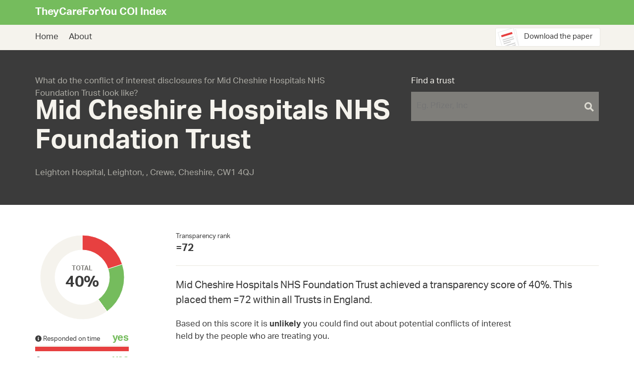

--- FILE ---
content_type: text/html; charset=utf-8
request_url: https://coi.theycareforyou.org/trusts/mid-cheshire-hospitals-nhs-foundation-trust
body_size: 13892
content:
<!DOCTYPE html>
<html class="no-js">

  <head>
  <meta charset="utf-8">
  <meta http-equiv="X-UA-Compatible" content="IE=edge">
  <meta name="viewport" content="width=device-width, initial-scale=1">

  <title>Mid Cheshire Hospitals NHS Foundation Trust</title>
  <meta name="description" content="">

  <link rel="stylesheet" href="/css/main.css">
  <link rel="stylesheet" href="/css/awesomplete.css">
  <link rel="canonical" href="https://coi.theycareforyou.org//trusts/mid-cheshire-hospitals-nhs-foundation-trust.html">
  <link rel="alternate" type="application/rss+xml" title="TheyCareForYou COI Index" href="https://coi.theycareforyou.org//feed.xml" />

  <meta content="TheyCareForYou COI Index" property="og:site_name">
  
    <meta content="Mid Cheshire Hospitals NHS Foundation Trust" property="og:title">
  
  
    <meta content="article" property="og:type">
  
  
    <meta content="" property="og:description">
  
  
    <meta content="https://coi.theycareforyou.org//trusts/mid-cheshire-hospitals-nhs-foundation-trust.html" property="og:url">
  
  
  
    <meta content="/assets/images/logo.png" property="og:image">
  
  
  
  <script type="text/javascript" src="/assets/js/modernizr.js"></script>
  <script src="https://ajax.googleapis.com/ajax/libs/jquery/2.1.4/jquery.min.js"></script>
  <script type="text/javascript" src="/assets/js/jquery.tabslet.min.js"></script>

  <script>
    (function(d) {
      var config = {
        kitId: 'mmf0wbq',
        scriptTimeout: 2000,
        async: true
      },
      h=d.documentElement,t=setTimeout(function(){h.className=h.className.replace(/\bwf-loading\b/g,"")+" wf-inactive";},config.scriptTimeout),tk=d.createElement("script"),f=false,s=d.getElementsByTagName("script")[0],a;h.className+=" wf-loading";tk.src='//use.typekit.net/'+config.kitId+'.js';tk.async=true;tk.onload=tk.onreadystatechange=function(){a=this.readyState;if(f||a&&a!="complete"&&a!="loaded")return;f=true;clearTimeout(t);try{Typekit.load(config)}catch(e){}};s.parentNode.insertBefore(tk,s)
    })(document);
  </script>

  <script defer data-domain="coi.theycareforyou.org" src="https://plausible.io/js/script.js"></script>
  <meta name="google-site-verification" content="eR1r6t1s625V5eygrmCdJmWzfFVMWx7Rgi3fY_ZzjtM" />

</head>


  <body>
    <header class="site-header">
  <div class="site-header__primary">
    <div class="container">
      <a class="site-title" href="/">TheyCareForYou COI Index</a>
    </div>
  </div>
  <div class="site-header__secondary">
    <div class="container">
      <nav>
        <ul class="secondary-navigation__list">
  <li class="secondary-navigation__list__item">
    <a class="secondary-navigation__list__item__inner" href="/">
      Home
    </a>
  </li>
  <li class="secondary-navigation__list__item">
    <a class="secondary-navigation__list__item__inner" href="/about">
      About
    </a>
  </li>
</ul>

      </nav>
      <a href="http://bmjopen.bmj.com/lookup/doi/10.1136/bmjopen-2017-019952" target="_blank" class="paper-download-button">Download the paper</a>
    </div>
  </div>
</header>

    <div class="company">

  <div class="dark-header">
    <div class="container">
      <div class="dark-header__title-area">
        <p class="dark-header__subhead">
          What do the conflict of interest disclosures for Mid Cheshire Hospitals NHS Foundation Trust look like?
        </p>
        <h1 class="dark-header__company-name">
          Mid Cheshire Hospitals NHS Foundation Trust
        </h1>
        <p class="dark-header__subhead">
          Leighton Hospital,
          Leighton,
          ,
          Crewe,
          Cheshire,
          CW1 4QJ
        </p>
      </div>
      <div class="dark-header__search search-block search-block--dark">
        <form class="search-block__form">
          <label class="search-block__label" for="q">Find a trust</label>
          <input type="text" placeholder="Eg. Pfizer, Inc" class="search-block__text-input" name="q" id="q">
          <input type="submit" value="Search" class="search-block__submit" />
        </form>
      </div>

    </div>
  </div>

  <div class="company-body company-body--intro">
    <div class="container">

      <div class="company-body__section-one">
        <div class="chart-test">
        </div>
        <div class="score-breakdown">
          <div class="barchart barchart--simple">
            <span class="barchart__label"><span class="tip" data-tip="Did the Trust respond to the FoIA request within 20 working days, as mandated by law?"><span class="fas fa-info-circle"></span></span> Responded on time</span>
            <span class="barchart__text-value"><strong><span class='ballotbox tick'>yes</span></strong></span>
            <div class="barchart__draw">
              <span class="barchart__value barchart__value--ontime" style="width: 100%"></span>
            </div>
          </div>
          <div class="barchart barchart--simple">
            <span class="barchart__label"><span class="tip" data-tip="Did the Trust send a register at all?"><span class="fas fa-info-circle"></span></span> Sent a register</span>
            <span class="barchart__text-value"><strong><span class='ballotbox tick'>yes</span></strong></span>
            <div class="barchart__draw">
              <span class="barchart__value barchart__value--register" style="width: 100%"></span>
            </div>
          </div>
          <div class="barchart barchart--simple">
            <span class="barchart__label"><span class="tip" data-tip="Does the register contain at least the name of the recipient, the name of the donor, and the cash amount for each disclosure?"><span class="fas fa-info-circle"></span></span> Complete data structure</span>
            <span class="barchart__text-value"><strong><span class='ballotbox cross'>no</span></strong></span>
            <div class="barchart__draw">
              <span class="barchart__value barchart__value--structure" style="width: 100%"></span>
            </div>
          </div>
          <div class="barchart barchart--simple">
            <span class="barchart__label"><span class="tip" data-tip="Was the register publicly available online at the time of the request?"><span class="fas fa-info-circle"></span></span> Publicly acccessible</span>
            <span class="barchart__text-value"><strong><span class='ballotbox cross'>no</span></strong></span>
            <div class="barchart__draw">
              <span class="barchart__value  barchart__value--public" style="width: 100%"></span>
            </div>
          </div>
          <div class="barchart barchart--simple">
            <span class="barchart__label"><span class="tip" data-tip="Was the information provided in a format, such as a spreadsheet, that could be used for further analysis?"><span class="fas fa-info-circle"></span></span> Reusable format</span>
            <span class="barchart__text-value"><strong><span class='ballotbox cross'>no</span></strong></span>
            <div class="barchart__draw">
              <span class="barchart__value  barchart__value--reusable" style="width: 100%"></span>
            </div>
          </div>
        </div>
      </div>
      <div class="company-body__section-two">
        <div class="company-body__metrics">
          <div class="metrics__metric metric--transparency">
            <p class="metric__label">
              Transparency rank
            </p>
            <p class="metric__value">
              =72
            </p>
          </div>
        </div>

        <p class="intro">
          Mid Cheshire Hospitals NHS Foundation Trust achieved a transparency score of 40%. This placed them =72 within all Trusts in England. </p>
        <p>Based on this score it is <strong>unlikely</strong> you could find out about potential conflicts of interest held by the people who are treating you.
        </p>
      </div>

    </div>
  </div>

  <div class="company-body__tabs hide-if-no-javascript">
    <div class="container">
      <div class="tabs">
        <ul>
          
            <li><a href="#sources">Original source document</a></li>
          
            <li><a href="#data">Extracted information</a></li>
        </ul>
      </div>
    </div>
  </div>

  <div class="company-body">
    <div class="container" id="js-company-tabs">
    
      <div id="sources" class="company-body__tabs__item">
        <h2 class="hide-if-javascript">Sources</h2>

        <p>This is the original documentation we got back from the organisation in response to our FOI request.</p>
        <!-- you can extract the ID from the DOI -->
        <iframe src="https://widgets.figshare.com/articles/5433184/embed?show_title=1" width="100%" height="800px" frameborder="0"></iframe>
      </div>
      
      <div id="data" class="company-body__tabs__item">
        <h2 class="hide-if-javascript">Questions and answers</h2>
        <p>Here is all the structured data we extracted from the organisation's response to our FOI request, if any.</p>
        <dl class="results-breakdown">
          
           
           
          
           
           
          
           
           
            <dt>Did they acknowledge receipt of the request?</dt>
            <dd><span class='ballotbox tick'>yes</span></dd>
           
          
           
           
            <dt>Did they respond on time?</dt>
            <dd><span class='ballotbox tick'>yes</span></dd>
           
          
           
           
            <dt>What format did they supply the data in?</dt>
            <dd>PDF</dd>
           
          
           
           
            <dt>Was the data format usable?</dt>
            <dd><span class='ballotbox cross'>no</span></dd>
           
          
           
           
            <dt>If they refused to supply the data, what was the reason for their refusal?</dt>
            <dd></dd>
           
          
           
           
            <dt>Was the register publicly available at the time of the request?</dt>
            <dd><span class='ballotbox cross'>no</span></dd>
           
          
           
           
            <dt>Does the response include potentially identifiable patient information?</dt>
            <dd><span class='ballotbox cross'>no</span></dd>
           
          
           
           
            <dt>Does it include the name of each recipient?</dt>
            <dd><span class='ballotbox cross'>no</span></dd>
           
          
           
           
            <dt>Does it include the identity of (non-patient) donors?</dt>
            <dd><span class='ballotbox tick'>yes</span></dd>
           
          
           
           
            <dt>Does it include the cash amount for each disclosure?</dt>
            <dd><span class='ballotbox tick'>yes</span></dd>
           
          
           
           
            <dt>Did they provide an account of disciplinary hearings related to conflicts of interest?</dt>
            <dd><span class='ballotbox cross'>no</span></dd>
           
          
           
           
            <dt>Did they refer to ABPI database as part of their response?</dt>
            <dd></dd>
           
          
        </dl>
      </div>
    </div>
  </div>
</div>

<script>
  var AllTrials = window.AllTrials || {};
  AllTrials.trust = {"rank":"=72","org_code":"RBT","trust_name":"Mid Cheshire Hospitals NHS Foundation Trust","responded_on_time":"1","sent_a_register":"1","complete_data_structure":"0","publically_accessible":"0","reusable_format":"0","total_score":"2","":null,"percentage":40,"probability":"unlikely"};
</script>

    <footer class="site-footer">
  <div class="container">
    <div class="site-footer__navigation">
      <nav class="site-footer__navigation__secondary-navigation">
        <ul class="secondary-navigation__list">
  <li class="secondary-navigation__list__item">
    <a class="secondary-navigation__list__item__inner" href="/">
      Home
    </a>
  </li>
  <li class="secondary-navigation__list__item">
    <a class="secondary-navigation__list__item__inner" href="/about">
      About
    </a>
  </li>
</ul>

      </nav>
    </div>
    <div class="site-footer__legal">
      <nav class="site-footer__legal__navigation">
        <ul class="site-footer__legal__navigation__list">
          <li class="site-footer__legal__navigation__list__item">
            <a href="/contact/" class="site-footer__legal__navigation__list__item__inner">Contact</a>
          </li>
        </ul>
      </nav>
      <p class="site-footer__legal__copyright">&copy; University of Oxford for the Bennett Institute for Applied Data Science 2022.</p>
    </div>
  </div>
</footer>

    <script>
      var AllTrials = window.AllTrials || {};
      AllTrials.trusts = [{"org_code":"RTQ","name":"2gether NHS Foundation Trust","addr1":"Rikenel","addr2":"Montpellier","addr3":null,"city":"Gloucester","county":"Gloucestershire","postcode":"GL1 1LY"},{"org_code":"RTV","name":"5 Boroughs Partnership NHS Foundation Trust","addr1":"Hollins Park Hospital","addr2":"Hollins Lane","addr3":"Winwick","city":"Warrington","county":"Cheshire","postcode":"WA2 8WA"},{"org_code":"REM","name":"Aintree University Hospital NHS Foundation Trust","addr1":"University Hospital Aintree","addr2":"Fazakerley Hospital","addr3":"Lower Lane","city":"Liverpool","county":"Merseyside","postcode":"L9 7AL"},{"org_code":"RCF","name":"Airedale NHS Foundation Trust","addr1":"Airedale General Hospital","addr2":"Skipton Road","addr3":"Steeton","city":"Keighley","county":"West Yorkshire","postcode":"BD20 6TD"},{"org_code":"RBS","name":"Alder Hey Children's NHS Foundation Trust","addr1":"Alder Hey Hospital","addr2":"Eaton Road","addr3":"West Derby","city":"Liverpool","county":"Merseyside","postcode":"L12 2AP"},{"org_code":"RTK","name":"Ashford and St Peter's Hospitals NHS Foundation Trust","addr1":"St Peters Hospital","addr2":"Guildford Road","addr3":null,"city":"Chertsey","county":"Surrey","postcode":"KT16 0PZ"},{"org_code":"RVN","name":"Avon and Wiltshire Mental Health Partnership NHS Trust","addr1":"Jenner House","addr2":"Avon Way, Langley Park","addr3":null,"city":"Chippenham","county":"Wiltshire","postcode":"SN15 1GG"},{"org_code":"RF4","name":"Barking, Havering and Redbridge University Hospitals NHS Trust","addr1":"Queens Hospital","addr2":"Rom Valley Way","addr3":null,"city":"Romford","county":"Essex","postcode":"RM7 0AG"},{"org_code":"RRP","name":"Barnet, Enfield and Haringey Mental Health NHS Trust","addr1":"Trust Headquarters Block B2","addr2":"St Ann's Hospital","addr3":"St Ann's Road","city":"London","county":"Greater London","postcode":"N15 3TH"},{"org_code":"RFF","name":"Barnsley Hospital NHS Foundation Trust","addr1":"Gawber Road","addr2":null,"addr3":null,"city":"Barnsley","county":"South Yorkshire","postcode":"S75 2EP"},{"org_code":"R1H","name":"Barts Health NHS Trust","addr1":"The Royal London Hospital","addr2":"Whitechapel","addr3":null,"city":"London","county":"Greater London","postcode":"E1 1BB"},{"org_code":"RDD","name":"Basildon and Thurrock University Hospitals NHS Foundation Trust","addr1":"Basildon Hospital","addr2":null,"addr3":"Nethermayne","city":"Basildon","county":"Essex","postcode":"SS16 5NL"},{"org_code":"RC1","name":"Bedford Hospital NHS Trust","addr1":"South Wing","addr2":"Kempston Road","addr3":null,"city":"Bedford","county":"Bedfordshire","postcode":"MK42 9DJ"},{"org_code":"RWX","name":"Berkshire Healthcare NHS Foundation Trust","addr1":"Fitzwilliam House","addr2":"Skimped Hill Lane","addr3":null,"city":"Bracknell","county":"Berkshire","postcode":"RG12 1BQ"},{"org_code":"RXT","name":"Birmingham and Solihull Mental Health NHS Foundation Trust","addr1":"Unit 1","addr2":"50 Summer Hill Road","addr3":null,"city":"Birmingham","county":"West Midlands","postcode":"B1 3RB"},{"org_code":"RQ3","name":"Birmingham Children's Hospital NHS Foundation Trust","addr1":"Steelhouse Lane","addr2":null,"addr3":null,"city":"Birmingham","county":"West Midlands","postcode":"B4 6NH"},{"org_code":"RYW","name":"Birmingham Community Healthcare NHS Foundation Trust","addr1":"3, Priestley Wharf","addr2":"Holt Street,","addr3":"Birmingham Science Park, Aston","city":"Birmingham","county":"West Midlands","postcode":"B7 4BN"},{"org_code":"RLU","name":"Birmingham Women's NHS Foundation Trust","addr1":"Birmingham Womens Hospital","addr2":"Metchley Park Road","addr3":null,"city":"Birmingham","county":"West Midlands","postcode":"B15 2TG"},{"org_code":"TAJ","name":"Black Country Partnership NHS Foundation Trust","addr1":"Delta Point","addr2":"Greets Green Road","addr3":null,"city":"West Bromwich","county":"West Midlands","postcode":"B70 9PL"},{"org_code":"RXL","name":"Blackpool Teaching Hospitals NHS Foundation Trust","addr1":"Victoria Hospital","addr2":"Whinney Heys Road","addr3":null,"city":"Blackpool","county":"Lancashire","postcode":"FY3 8NR"},{"org_code":"RMC","name":"Bolton NHS Foundation Trust","addr1":"The Royal Bolton Hospital","addr2":"Minerva Road","addr3":"Farnworth","city":"Bolton","county":"Lancashire","postcode":"BL4 0JR"},{"org_code":"TAD","name":"Bradford District Care NHS Foundation Trust","addr1":"New Mill","addr2":"Victoria Road","addr3":"Saltaire","city":"Shipley","county":"West Yorkshire","postcode":"BD18 3LA"},{"org_code":"RAE","name":"Bradford Teaching Hospitals NHS Foundation Trust","addr1":"Bradford Royal Infirmary","addr2":"Duckworth Lane","addr3":null,"city":"Bradford","county":"West Yorkshire","postcode":"BD9 6RJ"},{"org_code":"RY2","name":"Bridgewater Community Healthcare NHS Foundation Trust","addr1":"Bevan House","addr2":"17 Beecham Court","addr3":null,"city":"Wigan","county":"Lancashire","postcode":"WN3 6PR"},{"org_code":"RXH","name":"Brighton and Sussex University Hospitals NHS Trust","addr1":"Royal Sussex County Hospital","addr2":"Eastern Road","addr3":null,"city":"Brighton","county":"East Sussex","postcode":"BN2 5BE"},{"org_code":"RXQ","name":"Buckinghamshire Healthcare NHS Trust","addr1":"Amersham Hospital","addr2":"Whielden Street","addr3":null,"city":"Amersham","county":"Buckinghamshire","postcode":"HP7 0JD"},{"org_code":"RJF","name":"Burton Hospitals NHS Foundation Trust","addr1":"Queen's Hospital","addr2":"Belvedere Road","addr3":null,"city":"Burton-On-Trent","county":"Staffordshire","postcode":"DE13 0RB"},{"org_code":"RWY","name":"Calderdale and Huddersfield NHS Foundation Trust","addr1":"Royal Infirmary","addr2":"Acre Street","addr3":null,"city":"Huddersfield","county":"West Yorkshire","postcode":"HD3 3EA"},{"org_code":"RJX","name":"Calderstones Partnership NHS Foundation Trust","addr1":"Mitton Road","addr2":null,"addr3":"Whalley","city":"Clitheroe","county":"Lancashire","postcode":"BB7 9PE"},{"org_code":"RGT","name":"Cambridge University Hospitals NHS Foundation Trust","addr1":"Addenbrookes Hospital","addr2":"Hills Road","addr3":null,"city":"Cambridge","county":"Cambridgeshire","postcode":"CB2 0QQ"},{"org_code":"RT1","name":"Cambridgeshire and Peterborough NHS Foundation Trust","addr1":"Elizabeth House, Fulbourn Hospital","addr2":"Cambridge Road","addr3":"Fulbourn","city":"Cambridge","county":"Cambridgeshire","postcode":"CB21 5EF"},{"org_code":"RYV","name":"Cambridgeshire Community Services NHS Trust","addr1":"Unit 3","addr2":"Meadow Lane","addr3":null,"city":"St. Ives","county":"Cambridgeshire","postcode":"PE27 4LG"},{"org_code":"TAF","name":"Camden and Islington NHS Foundation Trust","addr1":"St. Pancras Hospital","addr2":"4 St. Pancras Way","addr3":null,"city":"London","county":"Greater London","postcode":"NW1 0PE"},{"org_code":"RV3","name":"Central and North West London NHS Foundation Trust","addr1":"Stephenson House","addr2":"75 Hampstead Road","addr3":null,"city":"London","county":"Greater London","postcode":"NW1 2PL"},{"org_code":"RYX","name":"Central London Community Healthcare NHS Trust","addr1":"7TH Floor","addr2":"64 Victoria Street","addr3":null,"city":"London","county":"Greater London","postcode":"SW1E 6QP"},{"org_code":"RW3","name":"Central Manchester University Hospitals NHS Foundation Trust","addr1":"Trust Headquarters, Cobbett House","addr2":"Manchester Royal Infirmary","addr3":"Oxford Road","city":"Manchester","county":"Greater Manchester","postcode":"M13 9WL"},{"org_code":"RQM","name":"Chelsea and Westminster Hospital NHS Foundation Trust","addr1":"Chelsea & Westminster Hospital","addr2":"369 Fulham Road","addr3":null,"city":"London","county":"Greater London","postcode":"SW10 9NH"},{"org_code":"RXA","name":"Cheshire and Wirral Partnership NHS Foundation Trust","addr1":"Trust Board Offices","addr2":"Upton Lea Resource Centre","addr3":"The Countess of Chester Health Park","city":"Chester","county":"Cheshire","postcode":"CH2 1BQ"},{"org_code":"RFS","name":"Chesterfield Royal Hospital NHS Foundation Trust","addr1":"Calow","addr2":null,"addr3":null,"city":"Chesterfield","county":"Derbyshire","postcode":"S44 5BL"},{"org_code":"RLN","name":"City Hospitals Sunderland NHS Foundation Trust","addr1":"Sunderland Royal Hospital","addr2":"Kayll Road","addr3":null,"city":"Sunderland","county":"Tyne and Wear","postcode":"SR4 7TP"},{"org_code":"RDE","name":"Colchester Hospital University NHS Foundation Trust","addr1":"Colchester District General HO","addr2":"Turner Road","addr3":null,"city":"Colchester","county":"Essex","postcode":"CO4 5JL"},{"org_code":"RJ8","name":"Cornwall Partnership NHS Foundation Trust","addr1":"Porthpean Road","addr2":null,"addr3":null,"city":"St Austell","county":"Cornwall","postcode":"PL26 6AD"},{"org_code":"RJR","name":"Countess of Chester Hospital NHS Foundation Trust","addr1":"The Countess of Chester Health Park","addr2":null,"addr3":null,"city":"Chester","county":"Cheshire","postcode":"CH2 1UL"},{"org_code":"RXP","name":"County Durham and Darlington NHS Foundation Trust","addr1":"Darlington Memorial Hospital","addr2":"Hollyhurst Road","addr3":null,"city":"Darlington","county":"County Durham","postcode":"DL3 6HX"},{"org_code":"RYG","name":"Coventry and Warwickshire Partnership NHS Trust","addr1":"Wayside House","addr2":"Wilsons Lane","addr3":null,"city":"Coventry","county":"West Midlands","postcode":"CV6 6NY"},{"org_code":"RJ6","name":"Croydon Health Services NHS Trust","addr1":"Croydon University Hospital","addr2":"London Road","addr3":null,"city":"Thornton Heath","county":"Surrey","postcode":"CR7 7YE"},{"org_code":"RNN","name":"Cumbria Partnership NHS Foundation Trust","addr1":"Carleton Clinic","addr2":"Cumwhinton Road","addr3":null,"city":"Carlisle","county":"Cumbria","postcode":"CA1 3SX"},{"org_code":"RN7","name":"Dartford and Gravesham NHS Trust","addr1":"Darent Valley Hospital","addr2":"Darenth Wood Road","addr3":null,"city":"Dartford","county":"Kent","postcode":"DA2 8DA"},{"org_code":"RTG","name":"Derby Teaching Hospitals NHS Foundation Trust","addr1":"Royal Derby Hospital","addr2":"Uttoxeter Road","addr3":null,"city":"Derby","county":"Derbyshire","postcode":"DE22 3NE"},{"org_code":"RY8","name":"Derbyshire Community Health Services NHS Foundation Trust","addr1":"Newholme Hospital","addr2":"Baslow Road","addr3":null,"city":"Bakewell","county":"Derbyshire","postcode":"DE45 1AD"},{"org_code":"RXM","name":"Derbyshire Healthcare NHS Foundation Trust","addr1":"Trust Headquarters","addr2":"Kingsway Hospital","addr3":"Kingsway","city":"Derby","county":"Derbyshire","postcode":"DE22 3LZ"},{"org_code":"RWV","name":"Devon Partnership NHS Trust","addr1":"Wonford House Hospital","addr2":"Dryden Road","addr3":null,"city":"Exeter","county":"Devon","postcode":"EX2 5AF"},{"org_code":"RP5","name":"Doncaster and Bassetlaw Hospitals NHS Foundation Trust","addr1":"Doncaster Royal Infirmary","addr2":"Armthorpe Road","addr3":null,"city":"Doncaster","county":"South Yorkshire","postcode":"DN2 5LT"},{"org_code":"RBD","name":"Dorset County Hospital NHS Foundation Trust","addr1":"Dorset County Hospital","addr2":"Williams Avenue","addr3":null,"city":"Dorchester","county":"Dorset","postcode":"DT1 2JY"},{"org_code":"RDY","name":"Dorset Healthcare University NHS Foundation Trust","addr1":"Sentinel House","addr2":"4-6 Nuffield Road","addr3":"Nuffield Industrial Estate","city":"Poole","county":"Dorset","postcode":"BH17 0RB"},{"org_code":"RYK","name":"Dudley and Walsall Mental Health Partnership NHS Trust","addr1":"Trafalgar House","addr2":"47-49 King Street","addr3":null,"city":"Dudley","county":"West Midlands","postcode":"DY2 8PS"},{"org_code":"RWH","name":"East and North Hertfordshire NHS Trust","addr1":"Lister Hospital","addr2":"Coreys Mill Lane","addr3":null,"city":"Stevenage","county":"Hertfordshire","postcode":"SG1 4AB"},{"org_code":"RJN","name":"East Cheshire NHS Trust","addr1":"Macclesfield District Gen Hospital","addr2":"Victoria Road","addr3":null,"city":"Macclesfield","county":"Cheshire","postcode":"SK10 3BL"},{"org_code":"RVV","name":"East Kent Hospitals University NHS Foundation Trust","addr1":"Kent & Canterbury Hospital","addr2":"Ethelbert Road","addr3":null,"city":"Canterbury","county":"Kent","postcode":"CT1 3NG"},{"org_code":"RXR","name":"East Lancashire Hospitals NHS Trust","addr1":"Royal Blackburn Hospital","addr2":"Haslingden Road","addr3":null,"city":"Blackburn","county":"Lancashire","postcode":"BB2 3HH"},{"org_code":"RWK","name":"East London NHS Foundation Trust","addr1":"20-24 Commercial Street","addr2":null,"addr3":null,"city":"London","county":"Greater London","postcode":"E1 6LP"},{"org_code":"RX9","name":"East Midlands Ambulance Service NHS Trust","addr1":"1 Horizon Place","addr2":"Mellors Way","addr3":"Nottingham Business Park","city":"Nottingham","county":"Nottinghamshire","postcode":"NG8 6PY"},{"org_code":"RYC","name":"East of England Ambulance Service NHS Trust","addr1":"Ambulance Station","addr2":"Hospital Lane","addr3":"Hellesdon","city":"Norwich","county":"Norfolk","postcode":"NR6 5NA"},{"org_code":"RXC","name":"East Sussex Healthcare NHS Trust","addr1":"St. Annes House","addr2":"729 the Ridge","addr3":null,"city":"St. Leonards-On-Sea","county":"East Sussex","postcode":"TN37 7PT"},{"org_code":"RVR","name":"Epsom and St Helier University Hospitals NHS Trust","addr1":"St Helier Hospital","addr2":"Wrythe Lane","addr3":null,"city":"Carshalton","county":"Surrey","postcode":"SM5 1AA"},{"org_code":"RDU","name":"Frimley Health NHS Foundation Trust","addr1":"Portsmouth Road","addr2":null,"addr3":"Frimley","city":"Camberley","county":"Surrey","postcode":"GU16 7UJ"},{"org_code":"RR7","name":"Gateshead Health NHS Foundation Trust","addr1":"Queen Elizabeth Hospital","addr2":null,"addr3":null,"city":"Gateshead","county":"Tyne and Wear","postcode":"NE9 6SX"},{"org_code":"RLT","name":"George Eliot Hospital NHS Trust","addr1":"Lewes House","addr2":"College Street","addr3":null,"city":"Nuneaton","county":"Warwickshire","postcode":"CV10 7DJ"},{"org_code":"R1J","name":"Gloucestershire Care Services NHS Trust","addr1":"Edward Jenner Court","addr2":"1010 Pioneer Avenue","addr3":"Gloucester Business PK, Brockworth","city":"Gloucester","county":"Gloucestershire","postcode":"GL3 4AW"},{"org_code":"RTE","name":"Gloucestershire Hospitals NHS Foundation Trust","addr1":"Trust HQ","addr2":"1 College Lawn","addr3":null,"city":"Cheltenham","county":"Gloucestershire","postcode":"GL53 7AG"},{"org_code":"RP4","name":"Great Ormond Street Hospital for Children NHS Foundation Trust","addr1":"Great Ormond Street","addr2":null,"addr3":null,"city":"London","county":"Greater London","postcode":"WC1N 3JH"},{"org_code":"RN3","name":"Great Western Hospitals NHS Foundation Trust","addr1":"Great Western Hospital","addr2":"Marlborough Road","addr3":null,"city":"Swindon","county":"Wiltshire","postcode":"SN3 6BB"},{"org_code":"RXV","name":"Greater Manchester West Mental Health NHS Foundation Trust","addr1":"Prestwich Hospital","addr2":"Bury New Road","addr3":"Prestwich","city":"Manchester","county":"Greater Manchester","postcode":"M25 3BL"},{"org_code":"RJ1","name":"Guy's and St Thomas' NHS Foundation Trust","addr1":"Trust Offices","addr2":"Guy's Hospital","addr3":"Great Maze Pond","city":"London","county":"Greater London","postcode":"SE1 9RT"},{"org_code":"RN5","name":"Hampshire Hospitals NHS Foundation Trust","addr1":"Aldermaston Road","addr2":null,"addr3":null,"city":"Basingstoke","county":"Hampshire","postcode":"RG24 9NA"},{"org_code":"RCD","name":"Harrogate and District NHS Foundation Trust","addr1":"Strayside Wing","addr2":"Harrogate District Hospital","addr3":"Lancaster Park Road","city":"Harrogate","county":"North Yorkshire","postcode":"HG2 7SX"},{"org_code":"RR1","name":"Heart of England NHS Foundation Trust","addr1":"Birmingham Heartlands Hospital","addr2":"Bordesley Green East","addr3":null,"city":"Birmingham","county":"West Midlands","postcode":"B9 5ST"},{"org_code":"RY4","name":"Hertfordshire Community NHS Trust","addr1":"14 Tewin Road","addr2":null,"addr3":null,"city":"Welwyn Garden City","county":"Hertfordshire","postcode":"AL7 1BW"},{"org_code":"RWR","name":"Hertfordshire Partnership University NHS Foundation Trust","addr1":"99 Waverley Road","addr2":null,"addr3":null,"city":"St. Albans","county":"Hertfordshire","postcode":"AL3 5TL"},{"org_code":"RQQ","name":"Hinchingbrooke Health Care NHS Trust","addr1":"Hinchingbrooke Hospital","addr2":null,"addr3":null,"city":"Huntingdon","county":"Cambridgeshire","postcode":"PE29 6NT"},{"org_code":"RQX","name":"Homerton University Hospital NHS Foundation Trust","addr1":"Homerton Row","addr2":null,"addr3":null,"city":"London","county":"Greater London","postcode":"E9 6SR"},{"org_code":"RY9","name":"Hounslow and Richmond Community Healthcare NHS Trust","addr1":"Thames House","addr2":"180 - 194 High Street","addr3":null,"city":"Teddington","county":"Middlesex","postcode":"TW11 8HU"},{"org_code":"RWA","name":"Hull and East Yorkshire Hospitals NHS Trust","addr1":"Hull Royal Infirmary","addr2":"Anlaby Road","addr3":null,"city":"Hull","county":"North Humberside","postcode":"HU3 2JZ"},{"org_code":"RV9","name":"Humber NHS Foundation Trust","addr1":"Trust HQ, Willerby Hill","addr2":"Beverley Road","addr3":"Willerby","city":"Hull","county":"North Humberside","postcode":"HU10 6ED"},{"org_code":"RYJ","name":"Imperial College Healthcare NHS Trust","addr1":"St. Marys Hospital","addr2":"Praed Street","addr3":null,"city":"London","county":"Greater London","postcode":"W2 1NY"},{"org_code":"RGQ","name":"Ipswich Hospital NHS Trust","addr1":"Heath Road","addr2":null,"addr3":null,"city":"Ipswich","county":"Suffolk","postcode":"IP4 5PD"},{"org_code":"R1F","name":"Isle of Wight NHS Trust","addr1":"St Mary's Hospital","addr2":"Parkhurst Road","addr3":null,"city":"Newport","county":"Isle of Wight","postcode":"PO30 5TG"},{"org_code":"RGP","name":"James Paget University Hospitals NHS Foundation Trust","addr1":"Lowestoft Road","addr2":null,"addr3":"Gorleston","city":"Great Yarmouth","county":"Norfolk","postcode":"NR31 6LA"},{"org_code":"RXY","name":"Kent and Medway NHS and Social Care Partnership Trust","addr1":"35 Kings Hill Avenue","addr2":"Kings Hill","addr3":null,"city":"West Malling","county":"Kent","postcode":"ME19 4AX"},{"org_code":"RYY","name":"Kent Community Health NHS Foundation Trust","addr1":"Unit D, the Oast","addr2":"Hermitage Court","addr3":"Barming","city":"Maidstone","county":"Kent","postcode":"ME16 9NT"},{"org_code":"RNQ","name":"Kettering General Hospital NHS Foundation Trust","addr1":"Rothwell Road","addr2":null,"addr3":null,"city":"Kettering","county":"Northamptonshire","postcode":"NN16 8UZ"},{"org_code":"RJZ","name":"King's College Hospital NHS Foundation Trust","addr1":"Denmark Hill","addr2":null,"addr3":null,"city":"London","county":"Greater London","postcode":"SE5 9RS"},{"org_code":"RAX","name":"Kingston Hospital NHS Foundation Trust","addr1":"Galsworthy Road","addr2":null,"addr3":null,"city":"Kingston Upon Thames","county":"Surrey","postcode":"KT2 7QB"},{"org_code":"RW5","name":"Lancashire Care NHS Foundation Trust","addr1":"Sceptre Point","addr2":"Sceptre Way","addr3":"Bamber Bridge","city":"Preston","county":"Lancashire","postcode":"PR5 6AW"},{"org_code":"RXN","name":"Lancashire Teaching Hospitals NHS Foundation Trust","addr1":"Chief Executive's Office","addr2":"Royal Preston Hospital","addr3":"Sharoe Green Lane, Fulwood","city":"Preston","county":"Lancashire","postcode":"PR2 9HT"},{"org_code":"RGD","name":"Leeds and York Partnership NHS Foundation Trust","addr1":"Twenty One Fifty","addr2":"Thorpe Park","addr3":null,"city":"Leeds","county":"West Yorkshire","postcode":"LS15 8ZB"},{"org_code":"RY6","name":"Leeds Community Healthcare NHS Trust","addr1":"Stockdale House","addr2":"8 Victoria Road","addr3":null,"city":"Leeds","county":"West Yorkshire","postcode":"LS6 1PF"},{"org_code":"RR8","name":"Leeds Teaching Hospitals NHS Trust","addr1":"St. James's University Hospital","addr2":"Beckett Street","addr3":null,"city":"Leeds","county":"West Yorkshire","postcode":"LS9 7TF"},{"org_code":"RT5","name":"Leicestershire Partnership NHS Trust","addr1":"Riverside House","addr2":"Bridge Park Plaza","addr3":"Bridge Park Road, Thurmaston","city":"Leicester","county":"Leicestershire","postcode":"LE4 8PQ"},{"org_code":"RJ2","name":"Lewisham and Greenwich NHS Trust","addr1":"University Hospital Lewisham","addr2":"Lewisham High Street","addr3":null,"city":"London","county":"Greater London","postcode":"SE13 6LH"},{"org_code":"RY5","name":"Lincolnshire Community Health Services NHS Trust","addr1":"Beech House","addr2":"Witham Park","addr3":"Waterside South","city":"Lincoln","county":"Lincolnshire","postcode":"LN5 7JH"},{"org_code":"RP7","name":"Lincolnshire Partnership NHS Foundation Trust","addr1":"Unit's 8 & 9","addr2":"The Point","addr3":"Lions Way","city":"Sleaford","county":"Lincolnshire","postcode":"NG34 8GG"},{"org_code":"RY1","name":"Liverpool Community Health NHS Trust","addr1":"2 Enterprise Way","addr2":null,"addr3":null,"city":"Liverpool","county":"Merseyside","postcode":"L13 1FB"},{"org_code":"RBQ","name":"Liverpool Heart and Chest Hospital NHS Foundation Trust","addr1":"Thomas Drive","addr2":null,"addr3":null,"city":"Liverpool","county":"Merseyside","postcode":"L14 3PE"},{"org_code":"REP","name":"Liverpool Women's NHS Foundation Trust","addr1":"Liverpool Womens Hospital","addr2":"Crown Street","addr3":null,"city":"Liverpool","county":"Merseyside","postcode":"L8 7SS"},{"org_code":"RRU","name":"London Ambulance Service NHS Trust","addr1":"220 Waterloo Road","addr2":null,"addr3":null,"city":"London","county":"Greater London","postcode":"SE1 8SD"},{"org_code":"R1K","name":"London North West Healthcare NHS Trust","addr1":"Northwick Park Hospital","addr2":"Watford Road","addr3":null,"city":"Harrow","county":"Middlesex","postcode":"HA1 3UJ"},{"org_code":"RC9","name":"Luton and Dunstable University Hospital NHS Foundation Trust","addr1":"Lewsey Road","addr2":null,"addr3":null,"city":"Luton","county":"Bedfordshire","postcode":"LU4 0DZ"},{"org_code":"RWF","name":"Maidstone and Tunbridge Wells NHS Trust","addr1":"Maidstone Hospital","addr2":"Hermitage Lane","addr3":null,"city":"Maidstone","county":"Kent","postcode":"ME16 9QQ"},{"org_code":"TAE","name":"Manchester Mental Health and Social Care Trust","addr1":"Chorlton House","addr2":"70 Manchester Road","addr3":"Chorlton Cum Hardy","city":"Manchester","county":"Greater Manchester","postcode":"M21 9UN"},{"org_code":"RPA","name":"Medway NHS Foundation Trust","addr1":"Medway Maritime Hospital","addr2":"Windmill Road","addr3":null,"city":"Gillingham","county":"Kent","postcode":"ME7 5NY"},{"org_code":"RW4","name":"Mersey Care NHS Foundation Trust","addr1":"8 Princes Parade","addr2":null,"addr3":null,"city":"Liverpool","county":"Merseyside","postcode":"L3 1DL"},{"org_code":"RBT","name":"Mid Cheshire Hospitals NHS Foundation Trust","addr1":"Leighton Hospital","addr2":"Leighton","addr3":null,"city":"Crewe","county":"Cheshire","postcode":"CW1 4QJ"},{"org_code":"RQ8","name":"Mid Essex Hospital Services NHS Trust","addr1":"Broomfield Hospital","addr2":"Court Road","addr3":null,"city":"Chelmsford","county":"Essex","postcode":"CM1 7ET"},{"org_code":"RJD","name":"Mid Staffordshire NHS Foundation Trust","addr1":"Stafford Hospital","addr2":"Weston Road","addr3":null,"city":"Stafford","county":"Staffordshire","postcode":"ST16 3SA"},{"org_code":"RXF","name":"Mid Yorkshire Hospitals NHS Trust","addr1":"Rowan House","addr2":"Aberford Road","addr3":null,"city":"Wakefield","county":"West Yorkshire","postcode":"WF1 4EE"},{"org_code":"RD8","name":"Milton Keynes University Hospital NHS Foundation Trust","addr1":"Standing Way","addr2":"Eaglestone","addr3":null,"city":"Milton Keynes","county":"Buckinghamshire","postcode":"MK6 5LD"},{"org_code":"RP6","name":"Moorfields Eye Hospital NHS Foundation Trust","addr1":"162 City Road","addr2":null,"addr3":null,"city":"London","county":"Greater London","postcode":"EC1V 2PD"},{"org_code":"RM1","name":"Norfolk and Norwich University Hospitals NHS Foundation Trust","addr1":"Colney Lane","addr2":"Colney","addr3":null,"city":"Norwich","county":"Norfolk","postcode":"NR4 7UY"},{"org_code":"RMY","name":"Norfolk and Suffolk NHS Foundation Trust","addr1":"Hellesdon Hospital","addr2":"Drayton High Road","addr3":null,"city":"Norwich","county":"Norfolk","postcode":"NR6 5BE"},{"org_code":"RY3","name":"Norfolk Community Health and Care NHS Trust","addr1":"Elliot House","addr2":"130 Ber Street","addr3":null,"city":"Norwich","county":"Norfolk","postcode":"NR1 3FR"},{"org_code":"RVJ","name":"North Bristol NHS Trust","addr1":"Southmead Hospital","addr2":"Southmead Road","addr3":"Westbury-On-TRYM","city":"Bristol","county":"Avon","postcode":"BS10 5NB"},{"org_code":"RNL","name":"North Cumbria University Hospitals NHS Trust","addr1":"West Cumberland Hospital","addr2":"Hensingham","addr3":null,"city":"Whitehaven","county":"Cumbria","postcode":"CA28 8JG"},{"org_code":"RX6","name":"North East Ambulance Service NHS Foundation Trust","addr1":"Benicia House","addr2":"Goldcrest Way","addr3":"Newburn Riverside","city":"Newcastle Upon Tyne","county":"Tyne and Wear","postcode":"NE15 8NY"},{"org_code":"RAT","name":"North East London NHS Foundation Trust","addr1":"Tantallon House","addr2":"Goodmayes Hospital Site","addr3":"Barley Lane","city":"Ilford","county":"Essex","postcode":"IG3 8XJ"},{"org_code":"RRD","name":"North Essex Partnership University NHS Foundation Trust","addr1":"Stapleford House","addr2":"Stapleford Close","addr3":null,"city":"Chelmsford","county":"Essex","postcode":"CM2 0QX"},{"org_code":"RAP","name":"North Middlesex University Hospital NHS Trust","addr1":"Sterling Way","addr2":null,"addr3":null,"city":"London","county":"Greater London","postcode":"N18 1QX"},{"org_code":"RLY","name":"North Staffordshire Combined Healthcare NHS Trust","addr1":"Bellringer Road","addr2":"Trentham","addr3":null,"city":"Stoke-On-Trent","county":"Staffordshire","postcode":"ST4 8HH"},{"org_code":"RVW","name":"North Tees and Hartlepool NHS Foundation Trust","addr1":"University Hospital of Hartlepool","addr2":"Holdforth Road","addr3":null,"city":"Hartlepool","county":"Cleveland","postcode":"TS24 9AH"},{"org_code":"RX7","name":"North West Ambulance Service NHS Trust","addr1":"Ladybridge Hall","addr2":"399 Chorley New Road","addr3":null,"city":"Bolton","county":"Lancashire","postcode":"BL1 5DD"},{"org_code":"RNS","name":"Northampton General Hospital NHS Trust","addr1":"Cliftonville","addr2":null,"addr3":null,"city":"Northampton","county":"Northamptonshire","postcode":"NN1 5BD"},{"org_code":"RP1","name":"Northamptonshire Healthcare NHS Foundation Trust","addr1":"Sudborough House","addr2":"St. Marys Hospital","addr3":"77 London Road","city":"Kettering","county":"Northamptonshire","postcode":"NN15 7PW"},{"org_code":"RBZ","name":"Northern Devon Healthcare NHS Trust","addr1":"North Devon District Hospital","addr2":"Raleigh Park","addr3":null,"city":"Barnstaple","county":"Devon","postcode":"EX31 4JB"},{"org_code":"RJL","name":"Northern Lincolnshire and Goole NHS Foundation Trust","addr1":"Diana Princess of Wales Hospital","addr2":"Scartho Road","addr3":null,"city":"Grimsby","county":"South Humberside","postcode":"DN33 2BA"},{"org_code":"RX4","name":"Northumberland, Tyne and Wear NHS Foundation Trust","addr1":"St. Nicholas Hospital","addr2":"Jubilee Road","addr3":"Gosforth","city":"Newcastle Upon Tyne","county":"Tyne and Wear","postcode":"NE3 3XT"},{"org_code":"RTF","name":"Northumbria Healthcare NHS Foundation Trust","addr1":"Rake Lane","addr2":null,"addr3":null,"city":"North Shields","county":"Tyne and Wear","postcode":"NE29 8NH"},{"org_code":"RX1","name":"Nottingham University Hospitals NHS Trust","addr1":"Trust Headquarters","addr2":"Queens Medical Centre","addr3":"Derby Road","city":"Nottingham","county":"Nottinghamshire","postcode":"NG7 2UH"},{"org_code":"RHA","name":"Nottinghamshire Healthcare NHS Foundation Trust","addr1":"The Resource, Trust HQ","addr2":"Duncan Macmillan House","addr3":"Porchester Road","city":"Nottingham","county":"Nottinghamshire","postcode":"NG3 6AA"},{"org_code":"RNU","name":"Oxford Health NHS Foundation Trust","addr1":"Corporate Headquarters","addr2":"4000 John Smith Drive","addr3":"Oxford Business Park South","city":"Oxford","county":"Oxfordshire","postcode":"OX4 2GX"},{"org_code":"RTH","name":"Oxford University Hospitals NHS Foundation Trust","addr1":"John Radcliffe Hospital","addr2":"Headley Way","addr3":"Headington","city":"Oxford","county":"Oxfordshire","postcode":"OX3 9DU"},{"org_code":"RPG","name":"Oxleas NHS Foundation Trust","addr1":"Pinewood House","addr2":"Pinewood Place","addr3":null,"city":"Dartford","county":"Kent","postcode":"DA2 7WG"},{"org_code":"RGM","name":"Papworth Hospital NHS Foundation Trust","addr1":"Papworth Everard","addr2":null,"addr3":null,"city":"Cambridge","county":"Cambridgeshire","postcode":"CB23 3RE"},{"org_code":"RW6","name":"Pennine Acute Hospitals NHS Trust","addr1":"Trust Headquarters","addr2":"North Manchester General Hospital","addr3":"Delaunays Road, Crumpsall","city":"Manchester","county":"Greater Manchester","postcode":"M8 5RB"},{"org_code":"RT2","name":"Pennine Care NHS Foundation Trust","addr1":"225 Old Street","addr2":null,"addr3":null,"city":"Ashton-Under-Lyne","county":"Lancashire","postcode":"OL6 7SR"},{"org_code":"RGN","name":"Peterborough and Stamford Hospitals NHS Foundation Trust","addr1":"Edith Cavell Hospital","addr2":"Bretton Gate","addr3":"Bretton","city":"Peterborough","county":"Cambridgeshire","postcode":"PE3 9GZ"},{"org_code":"RK9","name":"Plymouth Hospitals NHS Trust","addr1":"Derriford Hospital","addr2":"Derriford Road","addr3":null,"city":"Plymouth","county":"Devon","postcode":"PL6 8DH"},{"org_code":"RD3","name":"Poole Hospital NHS Foundation Trust","addr1":"Longfleet Road","addr2":null,"addr3":null,"city":"Poole","county":"Dorset","postcode":"BH15 2JB"},{"org_code":"RHU","name":"Portsmouth Hospitals NHS Trust","addr1":"DE LA Court House","addr2":"Queen Alexandra Hospital","addr3":"Southwick Hill Road","city":"Portsmouth","county":"Hampshire","postcode":"PO6 3LY"},{"org_code":"RYT","name":"Public Health Wales NHS Trust","addr1":"14 Cathedral Road","addr2":null,"addr3":null,"city":"Cardiff","county":"South Glamorgan","postcode":"CF11 9LJ"},{"org_code":"RPC","name":"Queen Victoria Hospital NHS Foundation Trust","addr1":"Holtye Road","addr2":null,"addr3":null,"city":"East Grinstead","county":"West Sussex","postcode":"RH19 3DZ"},{"org_code":"RXE","name":"Rotherham Doncaster and South Humber NHS Foundation Trust","addr1":"St. Catherine's House","addr2":"St. Catherine's Hospital","addr3":"Tickhill Road","city":"Doncaster","county":"South Yorkshire","postcode":"DN4 8QN"},{"org_code":"RHW","name":"Royal Berkshire NHS Foundation Trust","addr1":"Royal Berkshire Hospital","addr2":"London Road","addr3":null,"city":"Reading","county":"Berkshire","postcode":"RG1 5AN"},{"org_code":"RT3","name":"Royal Brompton & Harefield NHS Foundation Trust","addr1":"Royal Brompton Hospital","addr2":"Sydney Street","addr3":null,"city":"London","county":"Greater London","postcode":"SW3 6NP"},{"org_code":"REF","name":"Royal Cornwall Hospitals NHS Trust","addr1":"Royal Cornwall Hospital","addr2":null,"addr3":"Treliske","city":"Truro","county":"Cornwall","postcode":"TR1 3LJ"},{"org_code":"RH8","name":"Royal Devon and Exeter NHS Foundation Trust","addr1":"Royal Devon & Exeter Hospital","addr2":"Barrack Road","addr3":null,"city":"Exeter","county":"Devon","postcode":"EX2 5DW"},{"org_code":"RAL","name":"Royal Free London NHS Foundation Trust","addr1":"Royal Free Hospital","addr2":"Pond Street","addr3":null,"city":"London","county":"Greater London","postcode":"NW3 2QG"},{"org_code":"RQ6","name":"Royal Liverpool and Broadgreen University Hospitals NHS Trust","addr1":"Royal Liverpool University Hospital","addr2":"Prescot Street","addr3":null,"city":"Liverpool","county":"Merseyside","postcode":"L7 8XP"},{"org_code":"RAN","name":"Royal National Orthopaedic Hospital NHS Trust","addr1":"Brockley Hill","addr2":null,"addr3":null,"city":"Stanmore","county":"Middlesex","postcode":"HA7 4LP"},{"org_code":"RA2","name":"Royal Surrey County Hospital NHS Foundation Trust","addr1":"Egerton Road","addr2":null,"addr3":null,"city":"Guildford","county":"Surrey","postcode":"GU2 7XX"},{"org_code":"RD1","name":"Royal United Hospitals Bath NHS Foundation Trust","addr1":"Combe Park","addr2":null,"addr3":null,"city":"Bath","county":"Avon","postcode":"BA1 3NG"},{"org_code":"RM3","name":"Salford Royal NHS Foundation Trust","addr1":"Salford Royal","addr2":"Stott Lane","addr3":null,"city":"Salford","county":"Greater Manchester","postcode":"M6 8HD"},{"org_code":"RNZ","name":"Salisbury NHS Foundation Trust","addr1":"Salisbury District Hospital","addr2":"Odstock Road","addr3":null,"city":"Salisbury","county":"Wiltshire","postcode":"SP2 8BJ"},{"org_code":"RXK","name":"Sandwell and West Birmingham Hospitals NHS Trust","addr1":"City Hospital","addr2":"Dudley Road","addr3":null,"city":"Birmingham","county":"West Midlands","postcode":"B18 7QH"},{"org_code":"RCU","name":"Sheffield Children's NHS Foundation Trust","addr1":"Western Bank","addr2":null,"addr3":null,"city":"Sheffield","county":"South Yorkshire","postcode":"S10 2TH"},{"org_code":"TAH","name":"Sheffield Health & Social Care NHS Foundation Trust","addr1":"Fulwood House","addr2":"Old Fulwood Road","addr3":null,"city":"Sheffield","county":"South Yorkshire","postcode":"S10 3TH"},{"org_code":"RHQ","name":"Sheffield Teaching Hospitals NHS Foundation Trust","addr1":"Northern General Hospital","addr2":"Herries Road","addr3":null,"city":"Sheffield","county":"South Yorkshire","postcode":"S5 7AU"},{"org_code":"RK5","name":"Sherwood Forest Hospitals NHS Foundation Trust","addr1":"Mansfield Road","addr2":null,"addr3":null,"city":"Sutton-In-Ashfield","county":"Nottinghamshire","postcode":"NG17 4JL"},{"org_code":"RXW","name":"Shrewsbury and Telford Hospital NHS Trust","addr1":"Mytton Oak Road","addr2":null,"addr3":null,"city":"Shrewsbury","county":"Shropshire","postcode":"SY3 8XQ"},{"org_code":"R1D","name":"Shropshire Community Health NHS Trust","addr1":"William Farr House","addr2":"Mytton Oak Road","addr3":null,"city":"Shrewsbury","county":"Shropshire","postcode":"SY3 8XL"},{"org_code":"R1C","name":"Solent NHS Trust","addr1":"Solent NHS Trust Headquarters","addr2":"Highpoint Venue","addr3":"Bursledon Road","city":"Southampton","county":"Hampshire","postcode":"SO19 8BR"},{"org_code":"RH5","name":"Somerset Partnership NHS Foundation Trust","addr1":"2ND Floor","addr2":"Mallard Court","addr3":"Express Park, Bristol Road","city":"Bridgwater","county":"Somerset","postcode":"TA6 4RN"},{"org_code":"RYE","name":"South Central Ambulance Service NHS Foundation Trust","addr1":"7-8 Talisman Road","addr2":null,"addr3":null,"city":"Bicester","county":"Oxfordshire","postcode":"OX26 6HR"},{"org_code":"RYD","name":"South East Coast Ambulance Service NHS Foundation Trust","addr1":"40-42 Friars Walk","addr2":null,"addr3":null,"city":"Lewes","county":"East Sussex","postcode":"BN7 2XW"},{"org_code":"RWN","name":"South Essex Partnership University NHS Foundation Trust","addr1":"The Lodge, Runwell Hospital","addr2":"Runwell Chase","addr3":"Runwell","city":"Wickford","county":"Essex","postcode":"SS11 7XX"},{"org_code":"RV5","name":"South London and Maudsley NHS Foundation Trust","addr1":"Maudsley Hospital","addr2":"Denmark Hill","addr3":null,"city":"London","county":"Greater London","postcode":"SE5 8AZ"},{"org_code":"RRE","name":"South Staffordshire and Shropshire Healthcare NHS Foundation Trust","addr1":"Trust Headquarters","addr2":"St. Georges Hospital","addr3":"Corporation Street","city":"Stafford","county":"Staffordshire","postcode":"ST16 3SR"},{"org_code":"RTR","name":"South Tees Hospitals NHS Foundation Trust","addr1":"James Cook University Hospital","addr2":"Marton Road","addr3":null,"city":"Middlesbrough","county":"Cleveland","postcode":"TS4 3BW"},{"org_code":"RE9","name":"South Tyneside NHS Foundation Trust","addr1":"South Tyneside District Hospital","addr2":"Harton Lane","addr3":null,"city":"South Shields","county":"Tyne and Wear","postcode":"NE34 0PL"},{"org_code":"RJC","name":"South Warwickshire NHS Foundation Trust","addr1":"Warwick Hospital","addr2":"Lakin Road","addr3":null,"city":"Warwick","county":"Warwickshire","postcode":"CV34 5BW"},{"org_code":"RQY","name":"South West London and St George's Mental Health NHS Trust","addr1":"Springfield Hospital","addr2":"61 Glenburnie Road","addr3":null,"city":"London","county":"Greater London","postcode":"SW17 7DJ"},{"org_code":"RXG","name":"South West Yorkshire Partnership NHS Foundation Trust","addr1":"Trust Headquarters","addr2":"Fieldhead","addr3":"Ouchthorpe Lane","city":"Wakefield","county":"West Yorkshire","postcode":"WF1 3SP"},{"org_code":"RYF","name":"South Western Ambulance Service NHS Foundation Trust","addr1":"Westcountry House","addr2":"Abbey Court, Eagle Way","addr3":"Sowton Industrial Estate","city":"Exeter","county":"Devon","postcode":"EX2 7HY"},{"org_code":"RAJ","name":"Southend University Hospital NHS Foundation Trust","addr1":"Prittlewell Chase","addr2":null,"addr3":null,"city":"Westcliff-On-Sea","county":"Essex","postcode":"SS0 0RY"},{"org_code":"RW1","name":"Southern Health NHS Foundation Trust","addr1":"Maples Buildings","addr2":"Tatchbury Mount Hospital","addr3":"Calmore","city":"Southampton","county":"Hampshire","postcode":"SO40 2RZ"},{"org_code":"RVY","name":"Southport and Ormskirk Hospital NHS Trust","addr1":"Town Lane","addr2":null,"addr3":null,"city":"Southport","county":"Merseyside","postcode":"PR8 6PN"},{"org_code":"RJ7","name":"St George's University Hospitals NHS Foundation Trust","addr1":"St George's Hospital","addr2":"Blackshaw Road","addr3":"Tooting","city":"London","county":"Greater London","postcode":"SW17 0QT"},{"org_code":"RBN","name":"St Helens and Knowsley Hospital Services NHS Trust","addr1":"Whiston Hospital","addr2":"Warrington Road","addr3":null,"city":"Prescot","county":"Merseyside","postcode":"L35 5DR"},{"org_code":"R1E","name":"Staffordshire and Stoke on Trent Partnership NHS Trust","addr1":"2ND Floor, Morston House","addr2":null,"addr3":null,"city":"Newcastle-Under-Lyme","county":"Staffordshire","postcode":"ST5 1QG"},{"org_code":"RWJ","name":"Stockport NHS Foundation Trust","addr1":"Stepping Hill Hospital","addr2":"Poplar Grove","addr3":null,"city":"Stockport","county":"Cheshire","postcode":"SK2 7JE"},{"org_code":"RXX","name":"Surrey and Borders Partnership NHS Foundation Trust","addr1":"18 Mole Business Park","addr2":"Randalls Road","addr3":null,"city":"Leatherhead","county":"Surrey","postcode":"KT22 7AD"},{"org_code":"RTP","name":"Surrey and Sussex Healthcare NHS Trust","addr1":"East Surrey Hospital","addr2":"Canada Avenue","addr3":null,"city":"Redhill","county":"Surrey","postcode":"RH1 5RH"},{"org_code":"RDR","name":"Sussex Community NHS Foundation Trust","addr1":"Brighton General Hospital","addr2":"Elm Grove","addr3":null,"city":"Brighton","county":"East Sussex","postcode":"BN2 3EW"},{"org_code":"RX2","name":"Sussex Partnership NHS Foundation Trust","addr1":"Assessment and Treatment Centre","addr2":"Chapel Street","addr3":null,"city":"Chichester","county":"West Sussex","postcode":"PO19 1BX"},{"org_code":"RMP","name":"Tameside Hospital NHS Foundation Trust","addr1":"Tameside General Hospital","addr2":"Fountain Street","addr3":null,"city":"Ashton-Under-Lyne","county":"Lancashire","postcode":"OL6 9RW"},{"org_code":"RBA","name":"Taunton and Somerset NHS Foundation Trust","addr1":"Musgrove Park Hospital","addr2":null,"addr3":null,"city":"Taunton","county":"Somerset","postcode":"TA1 5DA"},{"org_code":"RNK","name":"Tavistock and Portman NHS Foundation Trust","addr1":"The Tavistock Centre","addr2":"120 Belsize Lane","addr3":null,"city":"London","county":"Greater London","postcode":"NW3 5BA"},{"org_code":"RX3","name":"Tees, Esk and Wear Valleys NHS Foundation Trust","addr1":"Trust Headquarters","addr2":"West Park Hospital","addr3":"Edward Pease Way","city":"Darlington","county":"County Durham","postcode":"DL2 2TS"},{"org_code":"RBV","name":"The Christie NHS Foundation Trust","addr1":"550 Wilmslow Road","addr2":"Withington","addr3":null,"city":"Manchester","county":"Greater Manchester","postcode":"M20 4BX"},{"org_code":"REN","name":"The Clatterbridge Cancer Centre NHS Foundation Trust","addr1":"Clatterbridge Road","addr2":null,"addr3":"Bebington","city":"Wirral","county":"Merseyside","postcode":"CH63 4JY"},{"org_code":"RNA","name":"The Dudley Group NHS Foundation Trust","addr1":"C Block","addr2":"Russells Hall Hospital","addr3":"Pensnett Road","city":"Dudley","county":"West Midlands","postcode":"DY1 2HQ"},{"org_code":"RAS","name":"The Hillingdon Hospitals NHS Foundation Trust","addr1":"Pield Heath Road","addr2":null,"addr3":null,"city":"Uxbridge","county":"Middlesex","postcode":"UB8 3NN"},{"org_code":"RTD","name":"The Newcastle Upon Tyne Hospitals NHS Foundation Trust","addr1":"Freeman Hospital","addr2":"Freeman Road","addr3":"High Heaton","city":"Newcastle-Upon-Tyne","county":"Tyne and Wear","postcode":"NE7 7DN"},{"org_code":"RQW","name":"The Princess Alexandra Hospital NHS Trust","addr1":"Hamstel Road","addr2":null,"addr3":null,"city":"Harlow","county":"Essex","postcode":"CM20 1QX"},{"org_code":"RCX","name":"The Queen Elizabeth Hospital, King's LYNN, NHS Foundation Trust","addr1":"Queen Elizabeth Hospital","addr2":"Gayton Road","addr3":null,"city":"Kings LYNN","county":"Norfolk","postcode":"PE30 4ET"},{"org_code":"RL1","name":"The Robert Jones and Agnes Hunt Orthopaedic Hospital NHS Foundation Trust","addr1":"Gobowen","addr2":null,"addr3":null,"city":"Oswestry","county":"Shropshire","postcode":"SY10 7AG"},{"org_code":"RFR","name":"The Rotherham NHS Foundation Trust","addr1":"Moorgate Road","addr2":null,"addr3":null,"city":"Rotherham","county":"South Yorkshire","postcode":"S60 2UD"},{"org_code":"RDZ","name":"The Royal Bournemouth and Christchurch Hospitals NHS Foundation Trust","addr1":"Royal Bournemouth General Hospital","addr2":"Castle Lane East","addr3":null,"city":"Bournemouth","county":"Dorset","postcode":"BH7 7DW"},{"org_code":"RPY","name":"The Royal Marsden NHS Foundation Trust","addr1":"Fulham Road","addr2":null,"addr3":null,"city":"London","county":"Greater London","postcode":"SW3 6JJ"},{"org_code":"RRJ","name":"The Royal Orthopaedic Hospital NHS Foundation Trust","addr1":"The Woodlands","addr2":"Bristol Road South","addr3":"Northfield","city":"Birmingham","county":"West Midlands","postcode":"B31 2AP"},{"org_code":"RL4","name":"The Royal Wolverhampton NHS Trust","addr1":"New Cross Hospital","addr2":"Wolverhampton Road","addr3":"Heath Town","city":"Wolverhampton","county":"West Midlands","postcode":"WV10 0QP"},{"org_code":"RET","name":"The Walton Centre NHS Foundation Trust","addr1":"Lower Lane","addr2":null,"addr3":null,"city":"Liverpool","county":"Merseyside","postcode":"L9 7LJ"},{"org_code":"RKE","name":"The Whittington Hospital NHS Trust","addr1":"The Whittington Hospital","addr2":"Magdala Avenue","addr3":null,"city":"London","county":"Greater London","postcode":"N19 5NF"},{"org_code":"RA9","name":"Torbay and South Devon NHS Foundation Trust","addr1":"Hengrave House","addr2":"Torbay Hospital","addr3":"Newton Road","city":"Torquay","county":"Devon","postcode":"TQ2 7AA"},{"org_code":"R1G","name":"Torbay and Southern Devon Health and Care NHS Trust","addr1":"Bay House, Unit 2","addr2":"Riviera Park","addr3":"Nicholson Road","city":"Torquay","county":"Devon","postcode":"TQ2 7TD"},{"org_code":"RWD","name":"United Lincolnshire Hospitals NHS Trust","addr1":"Lincoln County Hospital","addr2":"Greetwell Road","addr3":null,"city":"Lincoln","county":"Lincolnshire","postcode":"LN2 4AX"},{"org_code":"RRV","name":"University College London Hospitals NHS Foundation Trust","addr1":"250 Euston Road","addr2":null,"addr3":null,"city":"London","county":"Greater London","postcode":"NW1 2PG"},{"org_code":"RM2","name":"University Hospital of South Manchester NHS Foundation Trust","addr1":"Wythenshawe Hospital","addr2":"Southmoor Road","addr3":"Wythenshawe","city":"Manchester","county":"Greater Manchester","postcode":"M23 9LT"},{"org_code":"RHM","name":"University Hospital Southampton NHS Foundation Trust","addr1":"Mailpoint 18","addr2":"Southampton General Hospital","addr3":"Tremona Road","city":"Southampton","county":"Hampshire","postcode":"SO16 6YD"},{"org_code":"RRK","name":"University Hospitals Birmingham NHS Foundation Trust","addr1":"Trust HQ, PO Box 9551","addr2":"Queen Elizabeth Medical Centre","addr3":"Edgbaston","city":"Birmingham","county":"West Midlands","postcode":"B15 2TH"},{"org_code":"RA7","name":"University Hospitals Bristol NHS Foundation Trust","addr1":"Marlborough Street","addr2":null,"addr3":null,"city":"Bristol","county":"Avon","postcode":"BS1 3NU"},{"org_code":"RKB","name":"University Hospitals Coventry and Warwickshire NHS Trust","addr1":"Walsgrave General Hospital","addr2":"Clifford Bridge Road","addr3":null,"city":"Coventry","county":"West Midlands","postcode":"CV2 2DX"},{"org_code":"RWE","name":"University Hospitals of Leicester NHS Trust","addr1":"Gwendolen House","addr2":"Gwendolen Road","addr3":null,"city":"Leicester","county":"Leicestershire","postcode":"LE5 4QF"},{"org_code":"RTX","name":"University Hospitals of Morecambe Bay NHS Foundation Trust","addr1":"Westmorland General Hospital","addr2":"Burton Road","addr3":null,"city":"Kendal","county":"Cumbria","postcode":"LA9 7RG"},{"org_code":"RJE","name":"University Hospitals of North Midlands NHS Trust","addr1":"Newcastle Road","addr2":null,"addr3":null,"city":"Stoke-On-Trent","county":"Staffordshire","postcode":"ST4 6QG"},{"org_code":"RQF","name":"Velindre NHS Trust","addr1":"Unit 2","addr2":"Charnwood Court","addr3":"Heol Billingsley","city":"Cardiff","county":"South Glamorgan","postcode":"CF15 7QZ"},{"org_code":"RBK","name":"Walsall Healthcare NHS Trust","addr1":"Manor Hospital","addr2":"Moat Road","addr3":null,"city":"Walsall","county":"West Midlands","postcode":"WS2 9PS"},{"org_code":"RWW","name":"Warrington and Halton Hospitals NHS Foundation Trust","addr1":"Warrington Hospital","addr2":"Lovely Lane","addr3":null,"city":"Warrington","county":"Cheshire","postcode":"WA5 1QG"},{"org_code":"RT4","name":"Welsh Ambulance Services NHS Trust","addr1":"PO Box 1064","addr2":"HM Stanley Hospital","addr3":null,"city":"St Asaph","county":"CLWYD","postcode":"LL17 0WA"},{"org_code":"RWG","name":"West Hertfordshire Hospitals NHS Trust","addr1":"Trust Offices","addr2":"Watford General Hospital","addr3":"Vicarage Road","city":"Watford","county":"Hertfordshire","postcode":"WD18 0HB"},{"org_code":"RKL","name":"West London Mental Health NHS Trust","addr1":"Trust Headquarters","addr2":"St Bernards Hospital","addr3":"Uxbridge Road","city":"Southall","county":"Middlesex","postcode":"UB1 3EU"},{"org_code":"RFW","name":"West Middlesex University Hospital NHS Trust","addr1":"Twickenham Road","addr2":null,"addr3":null,"city":"Isleworth","county":"Middlesex","postcode":"TW7 6AF"},{"org_code":"RYA","name":"West Midlands Ambulance Service NHS Foundation Trust","addr1":"Waterfront Business Park","addr2":"Waterfront Way","addr3":null,"city":"Brierley Hill","county":"West Midlands","postcode":"DY5 1LX"},{"org_code":"RGR","name":"West Suffolk NHS Foundation Trust","addr1":"Hardwick Lane","addr2":null,"addr3":null,"city":"Bury St Edmunds","county":"Suffolk","postcode":"IP33 2QZ"},{"org_code":"RYR","name":"Western Sussex Hospitals NHS Foundation Trust","addr1":"Worthing Hospital","addr2":"Lyndhurst Road","addr3":null,"city":"Worthing","county":"West Sussex","postcode":"BN11 2DH"},{"org_code":"RA3","name":"Weston Area Health NHS Trust","addr1":"Weston General Hospital","addr2":"Grange Road","addr3":"Uphill","city":"Weston-Super-Mare","county":"Avon","postcode":"BS23 4TQ"},{"org_code":"RY7","name":"Wirral Community NHS Foundation Trust","addr1":"Old Market House","addr2":"Hamilton Street","addr3":null,"city":"Birkenhead","county":"Merseyside","postcode":"CH41 5AL"},{"org_code":"RBL","name":"Wirral University Teaching Hospital NHS Foundation Trust","addr1":"Arrowe Park Hospital","addr2":"Arrowe Park Road","addr3":"Upton","city":"Wirral","county":"Merseyside","postcode":"CH49 5PE"},{"org_code":"RWP","name":"Worcestershire Acute Hospitals NHS Trust","addr1":"Worcestershire Royal Hospital","addr2":"Charles Hastings Way","addr3":null,"city":"Worcester","county":"Worcestershire","postcode":"WR5 1DD"},{"org_code":"R1A","name":"Worcestershire Health and Care NHS Trust","addr1":"Isaac Maddox House","addr2":"Shrub Hill Industrial Estate","addr3":null,"city":"Worcester","county":"Worcestershire","postcode":"WR4 9RW"},{"org_code":"RRF","name":"Wrightington, Wigan and Leigh NHS Foundation Trust","addr1":"The Elms","addr2":"Royal Albert Edward Infirmary","addr3":"Wigan Lane","city":"Wigan","county":"Lancashire","postcode":"WN1 2NN"},{"org_code":"RLQ","name":"Wye Valley NHS Trust","addr1":"County Hospital","addr2":"Union Walk","addr3":null,"city":"Hereford","county":"Herefordshire","postcode":"HR1 2ER"},{"org_code":"RA4","name":"Yeovil District Hospital NHS Foundation Trust","addr1":"Yeovil District Hospital","addr2":"Higher Kingston","addr3":null,"city":"Yeovil","county":"Somerset","postcode":"BA21 4AT"},{"org_code":"RCB","name":"York Teaching Hospital NHS Foundation Trust","addr1":"York Hospital","addr2":"Wigginton Road","addr3":null,"city":"York","county":"North Yorkshire","postcode":"YO31 8HE"},{"org_code":"RX8","name":"Yorkshire Ambulance Service NHS Trust","addr1":"Springhill 2,","addr2":"Wakefield 41 Industrial Estate","addr3":"Brindley Way","city":"Wakefield","county":"West Yorkshire","postcode":"WF2 0XQ"}];
    </script>
    <script src="https://cdnjs.cloudflare.com/ajax/libs/d3/3.5.6/d3.min.js"></script>
    <script src="/assets/js/awesomplete.js"></script>
    <script src="/assets/js/d3.donut-chart.js"></script>
    <script src="/assets/js/search-autocomplete.js"></script>
    <script src="/assets/js/company-tabs.js"></script>
    <script src="/assets/js/company-donut-charts.js"></script>
    <script src="/assets/js/tipr.min.js"></script>
    <script>
      $(document).ready(function() {
        // tooltips
        $('.tip').tipr();
      });
    </script>
    <script defer src="https://use.fontawesome.com/releases/v5.0.6/js/all.js"></script>
  </body>

</html>


--- FILE ---
content_type: text/html; charset=UTF-8
request_url: https://widgets.figshare.com/articles/5433184/embed?show_title=1
body_size: 506
content:
<!doctype html>
<html lang="en">
<head>
    <meta charset="UTF-8">
    <title>figshare - embed</title>
    <script>
        /* Avoid `console` errors in browsers that lack a console. */
        (function() {
            var method;
            var noop = function () {};
            var methods = [
                'assert', 'clear', 'count', 'debug', 'dir', 'dirxml', 'error',
                'exception', 'group', 'groupCollapsed', 'groupEnd', 'info', 'log',
                'markTimeline', 'profile', 'profileEnd', 'table', 'time', 'timeEnd',
                'timeStamp', 'trace', 'warn'
            ];
            var length = methods.length;
            var console = (window.console = window.console || {});

            while (length--) {
                method = methods[length];
                if (!console[method]) {
                    console[method] = noop;
                }
            }
        }());
    </script>
    <script src="/static/figshare.js"></script>
</head>
<body>

  <div id="figshare-widget"
       class="embed-wrapper"
       data-article-id="5433184"
       data-show-title="1"></div>

  <script type="text/javascript">
  var element = document.getElementById("figshare-widget");
  var options = {
    articleId: 5433184,
    showTitle: !!1
  };

  figshare.load("slim_embed", function(SlimEmbed) {
    var widget = new SlimEmbed(options);
    widget.initialize();
    widget.mount(element);
  });
  </script>
</body>
</html>

--- FILE ---
content_type: text/css; charset=utf-8
request_url: https://coi.theycareforyou.org/css/main.css
body_size: 6162
content:
/*! normalize.css v2.1.3 | MIT License | git.io/normalize */
/* ========================================================================== HTML5 display definitions ========================================================================== */
/** Correct `block` display not defined in IE 8/9. */
article, aside, details, figcaption, figure, footer, header, hgroup, main, nav, section, summary { display: block; }

/** Correct `inline-block` display not defined in IE 8/9. */
audio, canvas, video { display: inline-block; }

/** Prevent modern browsers from displaying `audio` without controls. Remove excess height in iOS 5 devices. */
audio:not([controls]) { display: none; height: 0; }

/** Address `[hidden]` styling not present in IE 8/9. Hide the `template` element in IE, Safari, and Firefox < 22. */
[hidden], template { display: none; }

/* ========================================================================== Base ========================================================================== */
/** 1. Set default font family to sans-serif. 2. Prevent iOS text size adjust after orientation change, without disabling user zoom. */
html { font-family: sans-serif; /* 1 */ -ms-text-size-adjust: 100%; /* 2 */ -webkit-text-size-adjust: 100%; /* 2 */ }

/** Remove default margin. */
body { margin: 0; }

/* ========================================================================== Links ========================================================================== */
/** Remove the gray background color from active links in IE 10. */
a { background: transparent; }

/** Address `outline` inconsistency between Chrome and other browsers. */
a:focus { outline: thin dotted; }

/** Improve readability when focused and also mouse hovered in all browsers. */
a:active, a:hover { outline: 0; }

/* ========================================================================== Typography ========================================================================== */
/** Address variable `h1` font-size and margin within `section` and `article` contexts in Firefox 4+, Safari 5, and Chrome. */
h1 { font-size: 2em; margin: 0.67em 0; }

/** Address styling not present in IE 8/9, Safari 5, and Chrome. */
abbr[title] { border-bottom: 1px dotted; }

/** Address style set to `bolder` in Firefox 4+, Safari 5, and Chrome. */
b, strong { font-weight: bold; }

/** Address styling not present in Safari 5 and Chrome. */
dfn { font-style: italic; }

/** Address differences between Firefox and other browsers. */
hr { -moz-box-sizing: content-box; box-sizing: content-box; height: 0; }

/** Address styling not present in IE 8/9. */
mark { background: #ff0; color: #000; }

/** Correct font family set oddly in Safari 5 and Chrome. */
code, kbd, pre, samp { font-family: monospace, serif; font-size: 1em; }

/** Improve readability of pre-formatted text in all browsers. */
pre { white-space: pre-wrap; }

/** Set consistent quote types. */
q { quotes: "\201C" "\201D" "\2018" "\2019"; }

/** Address inconsistent and variable font size in all browsers. */
small { font-size: 80%; }

/** Prevent `sub` and `sup` affecting `line-height` in all browsers. */
sub, sup { font-size: 75%; line-height: 0; position: relative; vertical-align: baseline; }

sup { top: -0.5em; }

sub { bottom: -0.25em; }

/* ========================================================================== Embedded content ========================================================================== */
/** Remove border when inside `a` element in IE 8/9. */
img { border: 0; }

/** Correct overflow displayed oddly in IE 9. */
svg:not(:root) { overflow: hidden; }

/* ========================================================================== Figures ========================================================================== */
/** Address margin not present in IE 8/9 and Safari 5. */
figure { margin: 0; }

/* ========================================================================== Forms ========================================================================== */
/** Define consistent border, margin, and padding. */
fieldset { border: 1px solid #c0c0c0; margin: 0 2px; padding: 0.35em 0.625em 0.75em; }

/** 1. Correct `color` not being inherited in IE 8/9. 2. Remove padding so people aren't caught out if they zero out fieldsets. */
legend { border: 0; /* 1 */ padding: 0; /* 2 */ }

/** 1. Correct font family not being inherited in all browsers. 2. Correct font size not being inherited in all browsers. 3. Address margins set differently in Firefox 4+, Safari 5, and Chrome. */
button, input, select, textarea { font-family: inherit; /* 1 */ font-size: 100%; /* 2 */ margin: 0; /* 3 */ }

/** Address Firefox 4+ setting `line-height` on `input` using `!important` in the UA stylesheet. */
button, input { line-height: normal; }

/** Address inconsistent `text-transform` inheritance for `button` and `select`. All other form control elements do not inherit `text-transform` values. Correct `button` style inheritance in Chrome, Safari 5+, and IE 8+. Correct `select` style inheritance in Firefox 4+ and Opera. */
button, select { text-transform: none; }

/** 1. Avoid the WebKit bug in Android 4.0.* where (2) destroys native `audio` and `video` controls. 2. Correct inability to style clickable `input` types in iOS. 3. Improve usability and consistency of cursor style between image-type `input` and others. */
button, html input[type="button"], input[type="reset"], input[type="submit"] { -webkit-appearance: button; /* 2 */ cursor: pointer; /* 3 */ }

/** Re-set default cursor for disabled elements. */
button[disabled], html input[disabled] { cursor: default; }

/** 1. Address box sizing set to `content-box` in IE 8/9/10. 2. Remove excess padding in IE 8/9/10. */
input[type="checkbox"], input[type="radio"] { box-sizing: border-box; /* 1 */ padding: 0; /* 2 */ }

/** 1. Address `appearance` set to `searchfield` in Safari 5 and Chrome. 2. Address `box-sizing` set to `border-box` in Safari 5 and Chrome (include `-moz` to future-proof). */
input[type="search"] { -webkit-appearance: textfield; /* 1 */ -moz-box-sizing: content-box; -webkit-box-sizing: content-box; /* 2 */ box-sizing: content-box; }

/** Remove inner padding and search cancel button in Safari 5 and Chrome on OS X. */
input[type="search"]::-webkit-search-cancel-button, input[type="search"]::-webkit-search-decoration { -webkit-appearance: none; }

/** Remove inner padding and border in Firefox 4+. */
button::-moz-focus-inner, input::-moz-focus-inner { border: 0; padding: 0; }

/** 1. Remove default vertical scrollbar in IE 8/9. 2. Improve readability and alignment in all browsers. */
textarea { overflow: auto; /* 1 */ vertical-align: top; /* 2 */ }

/* ========================================================================== Tables ========================================================================== */
/** Remove most spacing between table cells. */
table { border-collapse: collapse; border-spacing: 0; }

.image-replacement, .barchart__value, .search-block__submit { overflow: hidden; text-indent: -1000%; white-space: nowrap; }

.centered { text-align: center; }

.container { margin: 0 auto; max-width: 69em; padding: 0 1em; width: 100%; }

*, *:before, *:after { -moz-box-sizing: border-box; -webkit-box-sizing: border-box; box-sizing: border-box; }

html { height: 100%; -webkit-font-smoothing: antialiased; }

body { background-color: #FFFFFF; color: #3B3B3B; font-family: "aktiv-grotesk", "Helvetica Neue", Arial, Helvetica, serif; font-size: 1.0625em; height: 100%; line-height: 1.388888889em; min-height: 100%; }

@media (min-width: 44em) { body { line-height: 1.5em; } }

a { color: #2d9ab1; text-decoration: none; }

a:hover, a:active, a:focus { color: #237788; }

h1, h2, h3, h4, h5, h6 { font-family: "aktiv-grotesk", "Helvetica Neue", Arial, Helvetica, serif; line-height: 1.1em; margin-bottom: 0.33em; margin-top: 0; font-weight: 700; text-rendering: optimizeLegibility; }

h1, .primary-heading { font-size: 2.369em; }

@media (min-width: 44em) { h1, .primary-heading { font-size: 3.157em; } }

h2, .secondary-heading { font-size: 1.777em; }

@media (min-width: 44em) { h2, .secondary-heading { font-size: 2.369em; } }

h3, .tertiary-heading, .home-about-this-site h2, .transparency-ranking h2, .appendix h2 { font-size: 1.333em; }

@media (min-width: 44em) { h3, .tertiary-heading, .home-about-this-site h2, .transparency-ranking h2, .appendix h2 { font-size: 1.777em; } }

h4, .quarternary-heading, .appendix h3 { font-size: 1.1em; }

@media (min-width: 44em) { h4, .quarternary-heading, .appendix h3 { font-size: 1.333em; } }

p { margin: 0 0 1em 0; }

pre, code, kbd, samp { font-family: Consolas, 'Liberation Mono', Courier, monospace; }

code { -webkit-border-radius: 0; -ms-border-radius: 0; -moz-border-radius: 0; -o-border-radius: 0; border-radius: 0; border: 1px solid #E9E7E0; padding: 0 0.2em; }

pre { background-color: #FFFFFF; -webkit-border-radius: 0; -ms-border-radius: 0; -moz-border-radius: 0; -o-border-radius: 0; border-radius: 0; border: 1px solid #E9E7E0; display: block; font-size: .9375em; line-height: 1.4375em; max-width: 100%; overflow-x: scroll; padding: 1em; white-space: pre-wrap; }

pre code { border: none; padding: 0; }

hr { border: none; border-top: 1px solid #E9E7E0; margin: 0; }

audio, video, img { max-width: 100%; height: auto; }

ol, ul { padding-left: 1.8em; }

th { text-align: left; }

strong, b { font-weight: 700; }

mark { background-color: #f29b9b; }

blockquote { -webkit-border-radius: 0; -ms-border-radius: 0; -moz-border-radius: 0; -o-border-radius: 0; border-radius: 0; clear: both; color: #7F7E7A; font-size: 1.125em; font-style: italic; line-height: 1.5em; margin: 1em 0; padding: 1em 1em 1em 1.5em; }

input[type=file] { max-width: 100%; width: 100%; }

input[type=text], input[type=password], input[type=url], input[type=email], input[type=number], input[type=tel], input[type=search], input[type=time], input[type=datalist], input[type=date], textarea, .standard-input { -webkit-border-radius: 0; -ms-border-radius: 0; -moz-border-radius: 0; -o-border-radius: 0; border-radius: 0; border: 1px solid #E9E7E0; max-width: 100%; padding: 0.66em; }

input[type=text], input[type=password], input[type=url], input[type=email], input[type=number], input[type=tel], input[type=search], textarea { -webkit-appearance: none; }

fieldset { padding: 0; border: 0; margin: 0; }

legend { font-family: "aktiv-grotesk", "Helvetica Neue", Arial, Helvetica, serif; font-size: 1.764705882em; font-weight: 700; line-height: 1.1em; margin-bottom: 0.33em; }

table { border-collapse: collapse; margin: 1em 0; max-width: 100%; width: 100%; }

table p { margin: 0; }

td, th { border-bottom: 1px solid #E9E7E0; padding: 0.75em 0.6em; text-align: left; }

th { background: inherit; font-weight: 700; color: #7F7E7A; text-transform: uppercase; font-size: 0.764705882em; }

th[scope="row"] { color: #7F7E7A; }

tbody tr:hover { background-color: #FFFFFF; }

tbody tr:hover th[scope="row"] { color: #3B3B3B; }

caption { color: #7F7E7A; margin: 0; padding: 0.5em 0; text-align: left; }

tfoot { font-size: 0.875em; font-weight: normal; }

tfoot td { text-align: right; border: none; }

.js .hide-if-javascript { display: none; }

.hide-if-no-javascript { display: none; }

.js .hide-if-no-javascript { display: block; }

.dark-header { background-color: #3B3B3B; color: #F5F3ED; padding: 3em 0; }

.dark-header:before, .dark-header:after { content: " "; /* 1 */ display: table; /* 2 */ }

.dark-header:after { clear: both; }

.dark-header .awesomplete li { color: #3B3B3B; }

.dark-header__title-area { position: relative; }

@media (min-width: 44em) { .dark-header__title-area { width: 63.666%; margin-right: 3%; float: left; } }

@media (min-width: 44em) { .dark-header__title-area--full-width { width: 100%; margin-right: 0; } }

.dark-header__main-title i { font-weight: normal; font-style: normal; color: #AFAEA7; }

@media (min-width: 44em) { .dark-header__search { width: 33.333%; float: left; } }

.no-js .dark-header__search { display: none; }

.dark-header__subhead { color: #AFAEA7; margin-bottom: 0; margin-right: 5em; }

.search-block__form { display: -webkit-box; display: -moz-box; display: -ms-flexbox; display: -webkit-flex; display: flex; flex-flow: row wrap; }

.search-block__label { -webkit-box-flex: 1 100%; -moz-box-flex: 1 100%; -webkit-flex: 1 100%; -ms-flex: 1 100%; flex: 1 100%; font-weight: normal; margin-bottom: 0.5em; }

.awesomplete { -webkit-box-flex: 1 90%; -moz-box-flex: 1 90%; -webkit-flex: 1 90%; -ms-flex: 1 90%; flex: 1 90%; }

.search-block__text-input { width: 100%; border-right: none !important; }

.search-block__submit { -webkit-box-flex: 0 0 10%; -moz-box-flex: 0 0 10%; -webkit-flex: 0 0 10%; -ms-flex: 0 0 10%; flex: 0 0 10%; background-repeat: no-repeat; background-size: 1.117647059em; background-position: center; background-color: transparent; background-image: url("../assets/images/search-icon.svg"); border: 1px solid #E9E7E0; border-left: 0; }

.search-block--dark .search-block__submit, .search-block--dark .search-block__text-input { border: 0; background-color: #7F7E7A; }

.search-block--dark .search-block__text-input { color: #fff; }

.search-block--dark .search-block__submit { background-image: url("../assets/images/search-icon--dark.svg"); }

@media (min-width: 44em) { .search-block__table-search { position: absolute; right: 1em; top: -2.5em; } }

.intro { font-size: 1.176470588em; line-height: 1.5em; }

.page__canvas { max-width: 39em; margin: 0 auto; }

.page__canvas__title { text-align: center; margin-bottom: 1.5em; padding: 1em 0 0; }

.page__canvas__title:after { content: " "; height: 0.15em; width: 1.5em; background-color: #DBD9D0; display: block; margin: 0 auto; position: relative; top: 0.5em; }

.transparency-ranking__table__rank { width: 15%; }

@media (min-width: 44em) { .transparency-ranking__table__rank { width: 10%; } }

.transparency-ranking__table__name { width: 60%; font-weight: 700; }

@media (min-width: 44em) { .transparency-ranking__table__name { width: 25%; } }

.transparency-ranking__table__name a { color: #3B3B3B; }

.transparency-ranking__table__name a:hover, .transparency-ranking__table__name a:active, .transparency-ranking__table__name a:focus { color: #3B3B3B; text-decoration: underline; }

.transparency-ranking__table__score { width: 25%; }

@media (min-width: 44em) { .transparency-ranking__table__score { width: 15%; } }

.transparency-ranking__table__chart { display: none; }

@media (min-width: 44em) { .transparency-ranking__table__chart { display: table-cell; } }

.appendix { margin-top: 2em; border: 1px solid #E9E7E0; border-top: 0; font-size: .882352941em; }

.appendix h3 { background-color: #F5F3ED; border: 1px solid #E9E7E0; border-left: 0; border-right: 0; padding: 1.5rem 3rem; margin-bottom: 1rem; }

.appendix ul, .appendix ol, .appendix p, .appendix h4 { padding: 0 3rem; }

.appendix h4 { font-size: 1em; }

.big-hoz-break { margin: 5em 0; }

.site-header__primary { background-color: #75BC5D; }

.site-header__primary .container { position: relative; }

.site-header__primary a { color: #FFFFFF; }

.site-header__primary a:hover, .site-header__primary a:active, .site-header__primary a:focus { color: rgba(255, 255, 255, 0.8); }

.site-header__secondary { background-color: #F5F3ED; }

.site-header__secondary .container { position: relative; }

.site-title { padding: 0.6em 0; display: inline-block; font-weight: 700; font-size: 1.235294118em; }

.site-title span { font-weight: normal; color: rgba(255, 255, 255, 0.6); }

@media (min-width: 44em) { .primary-navigation { position: absolute; right: 1em; top: 0.55em; } }

.primary-navigation__list { list-style: none outside none; margin: 0; padding: 0; }

@media (min-width: 44em) { .primary-navigation__list li { display: inline-block; margin-left: 1em; } .primary-navigation__list li:first-child { margin-left: 0; } }

.primary-navigation__list__item__inner, .primary-navigation__list__item__inner--disabled { font-weight: 700; display: block; padding: 0.5em 0; }

@media (min-width: 44em) { .primary-navigation__list__item__inner, .primary-navigation__list__item__inner--disabled { padding: 0; } }

.primary-navigation__list__item__inner--disabled { color: rgba(255, 255, 255, 0.5); }

.secondary-navigation__list { list-style: none outside none; margin: 0; padding: 0; }

@media (min-width: 44em) { .secondary-navigation__list li { display: inline-block; margin-left: 1em; } .secondary-navigation__list li:first-child { margin-left: 0; } }

.secondary-navigation__list__item__inner { color: #3B3B3B; padding: 0.75em 0; display: inline-block; }

.secondary-navigation__list__item__inner:hover, .secondary-navigation__list__item__inner:active, .secondary-navigation__list__item__inner:focus { color: rgba(59, 59, 59, 0.5); }

.paper-download-button { border: 1px solid #E9E7E0; display: inline-block; padding: 0.35em 1em 0.35em 3.8em; border-radius: 3px; font-size: 0.875em; color: #3B3B3B; background-color: #FFFFFF; margin-bottom: 1em; position: relative; }

.paper-download-button:hover, .paper-download-button:active, .paper-download-button:focus { background-color: #E9E7E0; color: #000; border-color: #dedbd1; }

@media (min-width: 54em) { .paper-download-button { position: absolute; right: 1em; top: 0.4em; } }

.paper-download-button:before { content: ''; display: inline-block; background-image: url("../assets/images/paper-download.svg"); background-position: 0 0; background-repeat: no-repeat; background-size: 48px 38px; height: 38px; width: 48px; position: absolute; left: 3px; top: -5px; }

@media (min-width: 44em) { .paper-download-button:before { top: -3px; } }

.site-footer { margin-top: 6em; }

.site-footer .container { border-top: 1px solid #E9E7E0; padding-top: 2em; padding-bottom: 2em; }

.site-footer a { color: #3B3B3B; }

.site-footer a:hover, .site-footer a:active, .site-footer a:focus { text-decoration: underline; color: #7F7E7A; }

@media (min-width: 56em) { .site-footer__navigation { width: 50%; float: left; } }

.primary-footer-navigation__list { list-style: none outside none; margin: 0; padding: 0; }

@media (min-width: 44em) { .primary-footer-navigation__list li { display: inline-block; margin-left: 1em; } .primary-footer-navigation__list li:first-child { margin-left: 0; } }

.primary-footer-navigation__list__item__inner, .primary-footer-navigation__list__item__inner--disabled { font-size: 0.882352941em; }

.primary-footer-navigation__list__item__inner--disabled { opacity: 0.5; }

.site-footer__navigation__secondary-navigation { margin-bottom: 2em; }

.site-footer__navigation__secondary-navigation .secondary-navigation__list__item__inner { font-size: 0.764705882em; padding: 0; }

@media (min-width: 56em) { .site-footer__legal { width: 50%; float: left; text-align: right; } }

.site-footer__legal__copyright { font-size: 0.764705882em; margin-bottom: 0; }

.site-footer__legal__navigation__list { list-style: none outside none; margin: 0; padding: 0; }

@media (min-width: 44em) { .site-footer__legal__navigation__list li { display: inline-block; margin-left: 1em; } .site-footer__legal__navigation__list li:first-child { margin-left: 0; } }

.site-footer__legal__navigation__list__item__inner { font-size: 0.764705882em; margin-left: 0.5em; }

.company-body { padding: 3em 0; }

.company-body:before, .company-body:after { content: " "; /* 1 */ display: table; /* 2 */ }

.company-body:after { clear: both; }

.company-body p { max-width: 41em; }

@media (min-width: 56em) { .company-body__section-one { width: 16.666666667%; margin-right: 8.333333333%; float: left; } }

@media (min-width: 56em) { .company-body__section-two { width: 75%; float: left; } }

.company-body__highlights { list-style: none outside none; margin: 0; padding: 0; }

.company-body__highlights__item { margin-bottom: 0.33em; }

.company-body__highlights__item--positive { padding-left: 2em; background-repeat: no-repeat; background-position: 0 50%; background-image: url("../assets/images/positive-icon.svg"); }

.company-body__highlights__item--negative { padding-left: 2em; background-repeat: no-repeat; background-position: 0 50%; background-image: url("../assets/images/negative-icon.svg"); }

.company-body__highlights__item--top { padding-left: 2em; background-repeat: no-repeat; background-position: 0 50%; background-image: url("../assets/images/star-icon.svg"); }

/* List of results, either positive or negative */
.results-breakdown { list-style: none outside none; margin: 0; padding: 0; }

.results-breakdown__item { border-bottom: 1px solid #E9E7E0; padding: 0.666em 0; }

.results-breakdown__item--positive { padding-left: 2em; background-repeat: no-repeat; background-position: 0 50%; background-image: url("../assets/images/positive-icon.svg"); }

.results-breakdown__item--negative { padding-left: 2em; background-repeat: no-repeat; background-position: 0 50%; background-image: url("../assets/images/negative-icon.svg"); }

.company-body__tabs { border-bottom: 1px solid #E9E7E0; }

.company-body__tabs__item { margin-bottom: 5em; }

.company-body__tabs__item:before, .company-body__tabs__item:after { content: " "; /* 1 */ display: table; /* 2 */ }

.company-body__tabs__item:after { clear: both; }

.js .company-body__tabs__item { margin-bottom: 0; }

.tabs ul { list-style: none outside none; margin: 0; padding: 0; }

@media (min-width: 44em) { .tabs ul li { display: inline-block; margin-left: 1em; } .tabs ul li:first-child { margin-left: 0; } }

.tabs li { width: 100%; }

@media (min-width: 44em) { .tabs li { width: auto; } }

.tabs a { width: 100%; background-color: #F5F3ED; display: inline-block; padding: 0.75em 1.5em; color: #3B3B3B; border: 1px solid #E9E7E0; border-bottom: 0; font-size: 0.882352941em; position: relative; top: 1px; }

@media (min-width: 44em) { .tabs a { border-bottom: 1px solid #E9E7E0; padding: 0.75em 1em; font-size: 0.764705882em; } }

@media (min-width: 69em) { .tabs a { font-size: 0.882352941em; padding: 0.75em 2em; } }

.tabs a:hover, .tabs a:active, .tabs a:focus { background-color: #E9E7E0; border-color: #DBD9D0; border-bottom-color: #E9E7E0; }

.tabs .active a { background-color: #FFFFFF; border-color: #E9E7E0; border-bottom-color: #FFFFFF; }

.chart-test, .chart-test-2, .chart-test-3, .chart-test-4, .chart-test-5 { height: 190px; }

.score-breakdown { margin-top: 1em; }

.company-body__metrics { border-bottom: 1px solid #E9E7E0; margin-bottom: 1.5em; }

.company-body__metrics:before, .company-body__metrics:after { content: " "; /* 1 */ display: table; /* 2 */ }

.company-body__metrics:after { clear: both; }

.metric--transparency { width: 50%; float: left; }

@media (min-width: 56em) { .metric--transparency { width: 20%; } }

.metric--market-cap { width: 50%; float: left; }

@media (min-width: 56em) { .metric--market-cap { width: 20%; } }

.metric--known-for { width: 100%; float: left; }

@media (min-width: 56em) { .metric--known-for { width: 60%; } }

.metric__label { font-size: 0.764705882em; margin-bottom: 0; }

.metric__value { font-size: 1.235294118em; font-weight: 700; }

.metric-value--known-for { font-size: 0.882352941em; }

.rank-badge { text-align: center; padding: 0.75em; background-color: #F5F3ED; max-width: 9em; margin: 2em auto 0; }

.rank-badge p { margin-bottom: 0; color: #7F7E7A; }

.rank-badge strong { color: #E74040; }

.rank-badge--registration strong { color: #E74040; }

.rank-badge--summary-results strong { color: #75BC5D; }

.rank-badge--clinical-study-reports strong { color: #6BC6D9; }

.rank-badge--individual-patient-data strong { color: #E9AC58; }

.results-breakdown { margin-top: 2em; }

.results-breakdown dd, .results-breakdown dt { padding: 0.5em 1em; border: 1px solid #E9E7E0; font-size: 0.882352941em; }

.results-breakdown dt { margin-top: 1.5em; border-bottom: 0; background-color: #F5F3ED; }

.results-breakdown dd { margin-left: 0; }

.donut__label { font-size: 0.764705882em; fill: #7F7E7A; font-weight: 700; }

.donut__value { font-size: 1.882352941em; fill: #3B3B3B; font-weight: 700; letter-spacing: -0.025em; }

.donut__label--xofy { text-transform: uppercase; }

.arc path { stroke: #fff; }

.category_1 { fill: #E74040; }

.category_2 { fill: #75BC5D; }

.category_3 { fill: #6BC6D9; }

.category_4 { fill: #E9AC58; }

.category_5 { fill: #EEE479; }

.category_empty { fill: #F5F3ED; }

.barchart { margin: 0.5em 0; position: relative; }

.barchart__label, .barchart__text-value { font-size: 0.764705882em; display: inline-block; }

.barchart__text-value { color: #7F7E7A; position: absolute; right: 0; }

.barchart__text-value strong { color: #3B3B3B; }

.barchart__draw { font-size: 0; height: 9px; width: 100%; background-color: #F5F3ED; }

.barchart__value { display: inline-block; height: 9px; overflow: visible; }

.barchart__value--ontime { background-color: #E74040; }

.barchart__value--register { background-color: #75BC5D; }

.barchart__value--structure { background-color: #6BC6D9; }

.barchart__value--public { background-color: #E9AC58; }

.barchart__value--reusable { background-color: #EEE479; }

.stacked-bar-chart { width: 100%; height: 680px; min-height: 680px; }

.stacked-bar-chart .axis text { font: 10px sans-serif; }

.stacked-bar-chart .axis line, .stacked-bar-chart .axis path { fill: none; stroke: #000; shape-rendering: crispEdges; }

.stacked-bar-chart .axis--x path { display: none; }

.stacked-bar-chart .layer--registration { fill: #fef5f5; }

.stacked-bar-chart .layer--registration.layer--selected .selected-company { fill: #E74040; }

.stacked-bar-chart .layer--registration.layer--selected .other-company { fill: #f29b9b; }

.stacked-bar-chart .layer--results { fill: #f0f8ed; }

.stacked-bar-chart .layer--results.layer--selected .selected-company { fill: #75BC5D; }

.stacked-bar-chart .layer--results.layer--selected .other-company { fill: #b2daa5; }

.stacked-bar-chart .layer--csrs { fill: #e5f5f8; }

.stacked-bar-chart .layer--csrs.layer--selected .selected-company { fill: #6BC6D9; }

.stacked-bar-chart .layer--csrs.layer--selected .other-company { fill: #a8dde9; }

.stacked-bar-chart .layer--ipd { fill: #fbefdf; }

.stacked-bar-chart .layer--ipd.layer--selected .selected-company { fill: #E9AC58; }

.stacked-bar-chart .layer--ipd.layer--selected .other-company { fill: #f2ce9c; }

.transparency-ranking { padding-top: 2em; }

.transparency-ranking .container { position: relative; }

.transparency-ranking h2 { margin-bottom: 1em; }

.transparency-ranking .transparency-ranking__table { margin-top: 1em; }

.home-about-this-site { margin: 3em 0; padding-bottom: 2em; border-bottom: 1px solid #E9E7E0; }

.home-about-this-site__two-column-content { margin-top: 1.5em; }

@media (min-width: 44em) { .home-about-this-site__two-column-content { -webkit-column-count: 2; -ms-column-count: 2; -moz-column-count: 2; -o-column-count: 2; column-count: 2; -webkit-column-gap: 4em; -ms-column-gap: 4em; -moz-column-gap: 4em; -o-column-gap: 4em; column-gap: 4em; } }

.contact-us-button { display: inline-block; border: 1px solid #E9E7E0; background-color: #F5F3ED; display: inline-block; padding: 0.35em 1em; border-radius: 3px; font-size: 0.875em; margin-top: 1em; color: #3B3B3B; }

.contact-us-button:hover, .contact-us-button:active, .contact-us-button:focus { background-color: #E9E7E0; color: #000; border-color: #dedbd1; }

.ballotbox { font-weight: bold; font-size: 1.5em; }

.tick { color: #75BC5D; font-weight: 900; }

.cross { color: #E74040; }

/*
Tipr 3.2
Copyright (c) 2017 Tipue
Tipr is released under the MIT License
http://www.tipue.com/tipr
*/
.tipr_content { font: 300 11px/1.7 'Roboto Condensed', sans-serif; color: #777; text-transform: uppercase; letter-spacing: 1px; background-color: #f3f3f3; padding: 7px 14px 6px 14px; }

.tipr_container_below { display: none; position: absolute; margin-top: 7px; z-index: 1000; }

.tipr_container_above { display: none; position: absolute; margin-top: -67px; z-index: 1000; }

.tipr_point_above, .tipr_point_below { position: relative; background: #f3f3f3; border: 1px solid #f3f3f3; border-radius: 1px; }

.tipr_point_above:after, .tipr_point_above:before { position: absolute; pointer-events: none; border: solid transparent; top: 100%; content: ""; height: 0; width: 0; }

.tipr_point_above:after { border-top-color: #f3f3f3; border-width: 8px; left: 50%; margin-left: -8px; }

.tipr_point_above:before { border-top-color: #f3f3f3; border-width: 9px; left: 50%; margin-left: -9px; }

.tipr_point_below:after, .tipr_point_below:before { position: absolute; pointer-events: none; border: solid transparent; bottom: 100%; content: ""; height: 0; width: 0; }

.tipr_point_below:after { border-bottom-color: #f3f3f3; border-width: 8px; left: 50%; margin-left: -8px; }

.tipr_point_below:before { border-bottom-color: #f3f3f3; border-width: 9px; left: 50%; margin-left: -9px; }

/* help icon */
.infolink:before { content: '?'; display: inline-block; font-family: sans-serif; font-weight: bold; text-align: center; width: 1.8ex; height: 1.8ex; font-size: 1.4ex; line-height: 1.8ex; border-radius: 1.2ex; margin-right: 4px; padding: 1px; color: blue; background: white; border: 1px solid blue; text-decoration: none; }

.infolink:hover:before { color: white; background: blue; border-color: white; text-decoration: none; }

/* table width */
.transparency-ranking__table__rank { width: 5%; }

.transparency-ranking__table__name { width: 35%; }

.transparency-ranking__table__score { width: 10%; }

.transparency-ranking__table__responded { width: 10%; white-space: nowrap; }

.transparency-ranking__table__register { width: 10%; white-space: nowrap; }

.transparency-ranking__table__data { width: 10%; white-space: nowrap; }

.transparency-ranking__table__public { width: 10%; white-space: nowrap; }

.transparency-ranking__table__restrictive { width: 10%; white-space: nowrap; }

/*# sourceMappingURL=main.css.map */

--- FILE ---
content_type: image/svg+xml
request_url: https://coi.theycareforyou.org/assets/images/search-icon--dark.svg
body_size: 203
content:
<?xml version="1.0" encoding="UTF-8" standalone="no"?>
<svg width="19px" height="19px" viewBox="0 0 19 19" version="1.1" xmlns="http://www.w3.org/2000/svg" xmlns:xlink="http://www.w3.org/1999/xlink" xmlns:sketch="http://www.bohemiancoding.com/sketch/ns">
    <!-- Generator: Sketch 3.3.3 (12072) - http://www.bohemiancoding.com/sketch -->
    <title>Search</title>
    <desc>Created with Sketch.</desc>
    <defs></defs>
    <g id="Welcome" stroke="none" stroke-width="1" fill="none" fill-rule="evenodd" sketch:type="MSPage">
        <g id="Company---lines-overviews" sketch:type="MSArtboardGroup" transform="translate(-1263.000000, -197.000000)" fill="#DBD9D0">
            <g id="Search" sketch:type="MSLayerGroup" transform="translate(1263.000000, 197.000000)">
                <path d="M13.890043,11.4285046 C14.593939,10.2859944 15,8.94041753 15,7.5 C15,3.35786438 11.6421356,0 7.5,0 C3.35786438,0 0,3.35786438 0,7.5 C0,11.6421356 3.35786438,15 7.5,15 C8.94041753,15 10.2859944,14.593939 11.4285046,13.890043 L16.5384615,19 L19,16.5384615 L13.890043,11.4285046 Z M7.5,11.9444444 C9.95459889,11.9444444 11.9444444,9.95459889 11.9444444,7.5 C11.9444444,5.04540111 9.95459889,3.05555556 7.5,3.05555556 C5.04540111,3.05555556 3.05555556,5.04540111 3.05555556,7.5 C3.05555556,9.95459889 5.04540111,11.9444444 7.5,11.9444444 Z" id="Rectangle-50" sketch:type="MSShapeGroup"></path>
            </g>
        </g>
    </g>
</svg>

--- FILE ---
content_type: application/javascript
request_url: https://coi.theycareforyou.org/assets/js/company-donut-charts.js
body_size: -204
content:
(function($, d3, AllTrials) {
  $(function() {
    if (typeof AllTrials.trust !== 'undefined') {
      var data = [
        {category: 1, score: AllTrials.trust.responded_on_time * 20},
        {category: 2, score: AllTrials.trust.sent_a_register * 20},
        {category: 3, score: AllTrials.trust.complete_data_structure * 20},
        {category: 4, score: AllTrials.trust.publically_accessible * 20},
        {category: 5, score: AllTrials.trust.reusable_format * 20},
      ];
      var chart = AllTrials.donutChart().maximumPossible(100);
      d3.select('body').select('div.chart-test').datum(data).call(chart);
    }
  });
})(window.jQuery, window.d3, window.AllTrials);


--- FILE ---
content_type: application/javascript
request_url: https://widgets-p-eu.figstatic.com/static/19422cdd0d2ab465fff64836bfb57c3beb4d0a80/pdfjs.0613502bda1ae0b061f5.js
body_size: 103986
content:
"use strict";(self.figshareJsonp=self.figshareJsonp||[]).push([[5854],{39887:(t,e,i)=>{i.r(e),i.d(e,{AbortException:()=>D,AnnotationEditorLayer:()=>Ts,AnnotationEditorParamsType:()=>h,AnnotationEditorType:()=>l,AnnotationEditorUIManager:()=>wt,AnnotationLayer:()=>ns,AnnotationMode:()=>r,AnnotationType:()=>u,ColorPicker:()=>yi,DOMSVGFactory:()=>Ti,DrawLayer:()=>Ms,FeatureTest:()=>F,GlobalWorkerOptions:()=>Re,ImageKind:()=>c,InvalidPDFException:()=>P,MathClamp:()=>G,OPS:()=>g,OutputScale:()=>dt,PDFDataRangeTransport:()=>ui,PDFDateString:()=>nt,PDFWorker:()=>mi,PasswordResponses:()=>m,PermissionFlag:()=>d,PixelsPerInch:()=>W,RenderingCancelledException:()=>K,ResponseException:()=>k,SignatureExtractor:()=>_s,SupportedImageMimeTypes:()=>ct,TextLayer:()=>li,TouchManager:()=>xt,Util:()=>O,VerbosityLevel:()=>p,XfaLayer:()=>Mi,build:()=>wi,createValidAbsoluteUrl:()=>x,fetchData:()=>q,getDocument:()=>di,getFilenameFromUrl:()=>J,getPdfFilenameFromUrl:()=>Z,getRGB:()=>rt,getUuid:()=>U,getXfaPageViewport:()=>at,isDataScheme:()=>Y,isPdfFile:()=>Q,isValidExplicitDest:()=>Ot,noContextMenu:()=>it,normalizeUnicode:()=>z,setLayerDimensions:()=>ht,shadow:()=>S,stopEvent:()=>st,updateUrlHash:()=>C,version:()=>Ai});const s=!("object"!=typeof process||process+""!="[object process]"||process.versions.nw||process.versions.electron&&process.type&&"browser"!==process.type),n=[.001,0,0,.001,0,0],a=1.35,r={DISABLE:0,ENABLE:1,ENABLE_FORMS:2,ENABLE_STORAGE:3},o="pdfjs_internal_editor_",l={DISABLE:-1,NONE:0,FREETEXT:3,HIGHLIGHT:9,STAMP:13,INK:15,SIGNATURE:101,COMMENT:102},h={RESIZE:1,CREATE:2,FREETEXT_SIZE:11,FREETEXT_COLOR:12,FREETEXT_OPACITY:13,INK_COLOR:21,INK_THICKNESS:22,INK_OPACITY:23,HIGHLIGHT_COLOR:31,HIGHLIGHT_THICKNESS:32,HIGHLIGHT_FREE:33,HIGHLIGHT_SHOW_ALL:34,DRAW_STEP:41},d={PRINT:4,MODIFY_CONTENTS:8,COPY:16,MODIFY_ANNOTATIONS:32,FILL_INTERACTIVE_FORMS:256,COPY_FOR_ACCESSIBILITY:512,ASSEMBLE:1024,PRINT_HIGH_QUALITY:2048},c={GRAYSCALE_1BPP:1,RGB_24BPP:2,RGBA_32BPP:3},u={TEXT:1,LINK:2,FREETEXT:3,LINE:4,SQUARE:5,CIRCLE:6,POLYGON:7,POLYLINE:8,HIGHLIGHT:9,UNDERLINE:10,SQUIGGLY:11,STRIKEOUT:12,STAMP:13,CARET:14,INK:15,POPUP:16,FILEATTACHMENT:17,SOUND:18,MOVIE:19,WIDGET:20,SCREEN:21,PRINTERMARK:22,TRAPNET:23,WATERMARK:24,THREED:25,REDACT:26},p={ERRORS:0,WARNINGS:1,INFOS:5},g={dependency:1,setLineWidth:2,setLineCap:3,setLineJoin:4,setMiterLimit:5,setDash:6,setRenderingIntent:7,setFlatness:8,setGState:9,save:10,restore:11,transform:12,moveTo:13,lineTo:14,curveTo:15,curveTo2:16,curveTo3:17,closePath:18,rectangle:19,stroke:20,closeStroke:21,fill:22,eoFill:23,fillStroke:24,eoFillStroke:25,closeFillStroke:26,closeEOFillStroke:27,endPath:28,clip:29,eoClip:30,beginText:31,endText:32,setCharSpacing:33,setWordSpacing:34,setHScale:35,setLeading:36,setFont:37,setTextRenderingMode:38,setTextRise:39,moveText:40,setLeadingMoveText:41,setTextMatrix:42,nextLine:43,showText:44,showSpacedText:45,nextLineShowText:46,nextLineSetSpacingShowText:47,setCharWidth:48,setCharWidthAndBounds:49,setStrokeColorSpace:50,setFillColorSpace:51,setStrokeColor:52,setStrokeColorN:53,setFillColor:54,setFillColorN:55,setStrokeGray:56,setFillGray:57,setStrokeRGBColor:58,setFillRGBColor:59,setStrokeCMYKColor:60,setFillCMYKColor:61,shadingFill:62,beginInlineImage:63,beginImageData:64,endInlineImage:65,paintXObject:66,markPoint:67,markPointProps:68,beginMarkedContent:69,beginMarkedContentProps:70,endMarkedContent:71,beginCompat:72,endCompat:73,paintFormXObjectBegin:74,paintFormXObjectEnd:75,beginGroup:76,endGroup:77,beginAnnotation:80,endAnnotation:81,paintImageMaskXObject:83,paintImageMaskXObjectGroup:84,paintImageXObject:85,paintInlineImageXObject:86,paintInlineImageXObjectGroup:87,paintImageXObjectRepeat:88,paintImageMaskXObjectRepeat:89,paintSolidColorImageMask:90,constructPath:91,setStrokeTransparent:92,setFillTransparent:93,rawFillPath:94},m={NEED_PASSWORD:1,INCORRECT_PASSWORD:2};let f=p.WARNINGS;function b(t){Number.isInteger(t)&&(f=t)}function v(){return f}function A(t){f>=p.INFOS&&console.log(`Info: ${t}`)}function w(t){f>=p.WARNINGS&&console.log(`Warning: ${t}`)}function y(t){throw new Error(t)}function _(t,e){t||y(e)}function x(t,e=null,i=null){if(!t)return null;if(i&&"string"==typeof t){if(i.addDefaultProtocol&&t.startsWith("www.")){const e=t.match(/\./g);e?.length>=2&&(t=`http://${t}`)}if(i.tryConvertEncoding)try{t=decodeURIComponent(escape(t))}catch{}}const s=e?URL.parse(t,e):URL.parse(t);return function(t){switch(t?.protocol){case"http:":case"https:":case"ftp:":case"mailto:":case"tel:":return!0;default:return!1}}(s)?s:null}function C(t,e,i=!1){const s=URL.parse(t);return s?(s.hash=e,s.href):i&&x(t,"http://example.com")?t.split("#",1)[0]+""+(e?`#${e}`:""):""}function S(t,e,i,s=!1){return Object.defineProperty(t,e,{value:i,enumerable:!s,configurable:!0,writable:!1}),i}const E=function(){function t(t,e){this.message=t,this.name=e}return t.prototype=new Error,t.constructor=t,t}();class T extends E{constructor(t,e){super(t,"PasswordException"),this.code=e}}class M extends E{constructor(t,e){super(t,"UnknownErrorException"),this.details=e}}class P extends E{constructor(t){super(t,"InvalidPDFException")}}class k extends E{constructor(t,e,i){super(t,"ResponseException"),this.status=e,this.missing=i}}class I extends E{constructor(t){super(t,"FormatError")}}class D extends E{constructor(t){super(t,"AbortException")}}function R(t){"object"==typeof t&&void 0!==t?.length||y("Invalid argument for bytesToString");const e=t.length,i=8192;if(e<i)return String.fromCharCode.apply(null,t);const s=[];for(let n=0;n<e;n+=i){const a=Math.min(n+i,e),r=t.subarray(n,a);s.push(String.fromCharCode.apply(null,r))}return s.join("")}function L(t){"string"!=typeof t&&y("Invalid argument for stringToBytes");const e=t.length,i=new Uint8Array(e);for(let s=0;s<e;++s)i[s]=255&t.charCodeAt(s);return i}class F{static get isLittleEndian(){return S(this,"isLittleEndian",function(){const t=new Uint8Array(4);return t[0]=1,1===new Uint32Array(t.buffer,0,1)[0]}())}static get isEvalSupported(){return S(this,"isEvalSupported",function(){try{return new Function(""),!0}catch{return!1}}())}static get isOffscreenCanvasSupported(){return S(this,"isOffscreenCanvasSupported","undefined"!=typeof OffscreenCanvas)}static get isImageDecoderSupported(){return S(this,"isImageDecoderSupported","undefined"!=typeof ImageDecoder)}static get platform(){const{platform:t,userAgent:e}=navigator;return S(this,"platform",{isAndroid:e.includes("Android"),isLinux:t.includes("Linux"),isMac:t.includes("Mac"),isWindows:t.includes("Win"),isFirefox:e.includes("Firefox")})}static get isCSSRoundSupported(){return S(this,"isCSSRoundSupported",globalThis.CSS?.supports?.("width: round(1.5px, 1px)"))}}const N=Array.from(Array(256).keys(),t=>t.toString(16).padStart(2,"0"));class O{static makeHexColor(t,e,i){return`#${N[t]}${N[e]}${N[i]}`}static scaleMinMax(t,e){let i;t[0]?(t[0]<0&&(i=e[0],e[0]=e[2],e[2]=i),e[0]*=t[0],e[2]*=t[0],t[3]<0&&(i=e[1],e[1]=e[3],e[3]=i),e[1]*=t[3],e[3]*=t[3]):(i=e[0],e[0]=e[1],e[1]=i,i=e[2],e[2]=e[3],e[3]=i,t[1]<0&&(i=e[1],e[1]=e[3],e[3]=i),e[1]*=t[1],e[3]*=t[1],t[2]<0&&(i=e[0],e[0]=e[2],e[2]=i),e[0]*=t[2],e[2]*=t[2]),e[0]+=t[4],e[1]+=t[5],e[2]+=t[4],e[3]+=t[5]}static transform(t,e){return[t[0]*e[0]+t[2]*e[1],t[1]*e[0]+t[3]*e[1],t[0]*e[2]+t[2]*e[3],t[1]*e[2]+t[3]*e[3],t[0]*e[4]+t[2]*e[5]+t[4],t[1]*e[4]+t[3]*e[5]+t[5]]}static applyTransform(t,e,i=0){const s=t[i],n=t[i+1];t[i]=s*e[0]+n*e[2]+e[4],t[i+1]=s*e[1]+n*e[3]+e[5]}static applyTransformToBezier(t,e,i=0){const s=e[0],n=e[1],a=e[2],r=e[3],o=e[4],l=e[5];for(let e=0;e<6;e+=2){const h=t[i+e],d=t[i+e+1];t[i+e]=h*s+d*a+o,t[i+e+1]=h*n+d*r+l}}static applyInverseTransform(t,e){const i=t[0],s=t[1],n=e[0]*e[3]-e[1]*e[2];t[0]=(i*e[3]-s*e[2]+e[2]*e[5]-e[4]*e[3])/n,t[1]=(-i*e[1]+s*e[0]+e[4]*e[1]-e[5]*e[0])/n}static axialAlignedBoundingBox(t,e,i){const s=e[0],n=e[1],a=e[2],r=e[3],o=e[4],l=e[5],h=t[0],d=t[1],c=t[2],u=t[3];let p=s*h+o,g=p,m=s*c+o,f=m,b=r*d+l,v=b,A=r*u+l,w=A;if(0!==n||0!==a){const t=n*h,e=n*c,i=a*d,s=a*u;p+=i,f+=i,m+=s,g+=s,b+=t,w+=t,A+=e,v+=e}i[0]=Math.min(i[0],p,m,g,f),i[1]=Math.min(i[1],b,A,v,w),i[2]=Math.max(i[2],p,m,g,f),i[3]=Math.max(i[3],b,A,v,w)}static inverseTransform(t){const e=t[0]*t[3]-t[1]*t[2];return[t[3]/e,-t[1]/e,-t[2]/e,t[0]/e,(t[2]*t[5]-t[4]*t[3])/e,(t[4]*t[1]-t[5]*t[0])/e]}static singularValueDecompose2dScale(t,e){const i=t[0],s=t[1],n=t[2],a=t[3],r=i**2+s**2,o=i*n+s*a,l=n**2+a**2,h=(r+l)/2,d=Math.sqrt(h**2-(r*l-o**2));e[0]=Math.sqrt(h+d||1),e[1]=Math.sqrt(h-d||1)}static normalizeRect(t){const e=t.slice(0);return t[0]>t[2]&&(e[0]=t[2],e[2]=t[0]),t[1]>t[3]&&(e[1]=t[3],e[3]=t[1]),e}static intersect(t,e){const i=Math.max(Math.min(t[0],t[2]),Math.min(e[0],e[2])),s=Math.min(Math.max(t[0],t[2]),Math.max(e[0],e[2]));if(i>s)return null;const n=Math.max(Math.min(t[1],t[3]),Math.min(e[1],e[3])),a=Math.min(Math.max(t[1],t[3]),Math.max(e[1],e[3]));return n>a?null:[i,n,s,a]}static pointBoundingBox(t,e,i){i[0]=Math.min(i[0],t),i[1]=Math.min(i[1],e),i[2]=Math.max(i[2],t),i[3]=Math.max(i[3],e)}static rectBoundingBox(t,e,i,s,n){n[0]=Math.min(n[0],t,i),n[1]=Math.min(n[1],e,s),n[2]=Math.max(n[2],t,i),n[3]=Math.max(n[3],e,s)}static#t(t,e,i,s,n,a,r,o,l,h){if(l<=0||l>=1)return;const d=1-l,c=l*l,u=c*l,p=d*(d*(d*t+3*l*e)+3*c*i)+u*s,g=d*(d*(d*n+3*l*a)+3*c*r)+u*o;h[0]=Math.min(h[0],p),h[1]=Math.min(h[1],g),h[2]=Math.max(h[2],p),h[3]=Math.max(h[3],g)}static#e(t,e,i,s,n,a,r,o,l,h,d,c){if(Math.abs(l)<1e-12)return void(Math.abs(h)>=1e-12&&this.#t(t,e,i,s,n,a,r,o,-d/h,c));const u=h**2-4*d*l;if(u<0)return;const p=Math.sqrt(u),g=2*l;this.#t(t,e,i,s,n,a,r,o,(-h+p)/g,c),this.#t(t,e,i,s,n,a,r,o,(-h-p)/g,c)}static bezierBoundingBox(t,e,i,s,n,a,r,o,l){l[0]=Math.min(l[0],t,r),l[1]=Math.min(l[1],e,o),l[2]=Math.max(l[2],t,r),l[3]=Math.max(l[3],e,o),this.#e(t,i,n,r,e,s,a,o,3*(3*(i-n)-t+r),6*(t-2*i+n),3*(i-t),l),this.#e(t,i,n,r,e,s,a,o,3*(3*(s-a)-e+o),6*(e-2*s+a),3*(s-e),l)}}let B=null,H=null;function z(t){return B||(B=/([\u00a0\u00b5\u037e\u0eb3\u2000-\u200a\u202f\u2126\ufb00-\ufb04\ufb06\ufb20-\ufb36\ufb38-\ufb3c\ufb3e\ufb40-\ufb41\ufb43-\ufb44\ufb46-\ufba1\ufba4-\ufba9\ufbae-\ufbb1\ufbd3-\ufbdc\ufbde-\ufbe7\ufbea-\ufbf8\ufbfc-\ufbfd\ufc00-\ufc5d\ufc64-\ufcf1\ufcf5-\ufd3d\ufd88\ufdf4\ufdfa-\ufdfb\ufe71\ufe77\ufe79\ufe7b\ufe7d]+)|(\ufb05+)/gu,H=new Map([["ﬅ","ſt"]])),t.replaceAll(B,(t,e,i)=>e?e.normalize("NFKC"):H.get(i))}function U(){if("function"==typeof crypto.randomUUID)return crypto.randomUUID();const t=new Uint8Array(32);return crypto.getRandomValues(t),R(t)}const $="pdfjs_internal_id_";function G(t,e,i){return Math.min(Math.max(t,e),i)}function j(t){return Uint8Array.prototype.toBase64?t.toBase64():btoa(R(t))}"function"!=typeof Promise.try&&(Promise.try=function(t,...e){return new Promise(i=>{i(t(...e))})}),"function"!=typeof Math.sumPrecise&&(Math.sumPrecise=function(t){return t.reduce((t,e)=>t+e,0)});const V="http://www.w3.org/2000/svg";class W{static CSS=96;static PDF=72;static PDF_TO_CSS_UNITS=this.CSS/this.PDF}async function q(t,e="text"){if(et(t,document.baseURI)){const i=await fetch(t);if(!i.ok)throw new Error(i.statusText);switch(e){case"arraybuffer":return i.arrayBuffer();case"blob":return i.blob();case"json":return i.json()}return i.text()}return new Promise((i,s)=>{const n=new XMLHttpRequest;n.open("GET",t,!0),n.responseType=e,n.onreadystatechange=()=>{if(n.readyState===XMLHttpRequest.DONE)if(200!==n.status&&0!==n.status)s(new Error(n.statusText));else{switch(e){case"arraybuffer":case"blob":case"json":return void i(n.response)}i(n.responseText)}},n.send(null)})}class X{constructor({viewBox:t,userUnit:e,scale:i,rotation:s,offsetX:n=0,offsetY:a=0,dontFlip:r=!1}){this.viewBox=t,this.userUnit=e,this.scale=i,this.rotation=s,this.offsetX=n,this.offsetY=a,i*=e;const o=(t[2]+t[0])/2,l=(t[3]+t[1])/2;let h,d,c,u,p,g,m,f;switch((s%=360)<0&&(s+=360),s){case 180:h=-1,d=0,c=0,u=1;break;case 90:h=0,d=1,c=1,u=0;break;case 270:h=0,d=-1,c=-1,u=0;break;case 0:h=1,d=0,c=0,u=-1;break;default:throw new Error("PageViewport: Invalid rotation, must be a multiple of 90 degrees.")}r&&(c=-c,u=-u),0===h?(p=Math.abs(l-t[1])*i+n,g=Math.abs(o-t[0])*i+a,m=(t[3]-t[1])*i,f=(t[2]-t[0])*i):(p=Math.abs(o-t[0])*i+n,g=Math.abs(l-t[1])*i+a,m=(t[2]-t[0])*i,f=(t[3]-t[1])*i),this.transform=[h*i,d*i,c*i,u*i,p-h*i*o-c*i*l,g-d*i*o-u*i*l],this.width=m,this.height=f}get rawDims(){const t=this.viewBox;return S(this,"rawDims",{pageWidth:t[2]-t[0],pageHeight:t[3]-t[1],pageX:t[0],pageY:t[1]})}clone({scale:t=this.scale,rotation:e=this.rotation,offsetX:i=this.offsetX,offsetY:s=this.offsetY,dontFlip:n=!1}={}){return new X({viewBox:this.viewBox.slice(),userUnit:this.userUnit,scale:t,rotation:e,offsetX:i,offsetY:s,dontFlip:n})}convertToViewportPoint(t,e){const i=[t,e];return O.applyTransform(i,this.transform),i}convertToViewportRectangle(t){const e=[t[0],t[1]];O.applyTransform(e,this.transform);const i=[t[2],t[3]];return O.applyTransform(i,this.transform),[e[0],e[1],i[0],i[1]]}convertToPdfPoint(t,e){const i=[t,e];return O.applyInverseTransform(i,this.transform),i}}class K extends E{constructor(t,e=0){super(t,"RenderingCancelledException"),this.extraDelay=e}}function Y(t){const e=t.length;let i=0;for(;i<e&&""===t[i].trim();)i++;return"data:"===t.substring(i,i+5).toLowerCase()}function Q(t){return"string"==typeof t&&/\.pdf$/i.test(t)}function J(t){return[t]=t.split(/[#?]/,1),t.substring(t.lastIndexOf("/")+1)}function Z(t,e="document.pdf"){if("string"!=typeof t)return e;if(Y(t))return w('getPdfFilenameFromUrl: ignore "data:"-URL for performance reasons.'),e;const i=(t=>{try{return new URL(t)}catch{try{return new URL(decodeURIComponent(t))}catch{try{return new URL(t,"https://foo.bar")}catch{try{return new URL(decodeURIComponent(t),"https://foo.bar")}catch{return null}}}}})(t);if(!i)return e;const s=t=>{try{let e=decodeURIComponent(t);return e.includes("/")?(e=e.split("/").at(-1),e.test(/^\.pdf$/i)?e:t):e}catch{return t}},n=/\.pdf$/i,a=i.pathname.split("/").at(-1);if(n.test(a))return s(a);if(i.searchParams.size>0){const t=Array.from(i.searchParams.values()).reverse();for(const e of t)if(n.test(e))return s(e);const e=Array.from(i.searchParams.keys()).reverse();for(const t of e)if(n.test(t))return s(t)}if(i.hash){const t=/[^/?#=]+\.pdf\b(?!.*\.pdf\b)/i.exec(i.hash);if(t)return s(t[0])}return e}class tt{started=Object.create(null);times=[];time(t){t in this.started&&w(`Timer is already running for ${t}`),this.started[t]=Date.now()}timeEnd(t){t in this.started||w(`Timer has not been started for ${t}`),this.times.push({name:t,start:this.started[t],end:Date.now()}),delete this.started[t]}toString(){const t=[];let e=0;for(const{name:t}of this.times)e=Math.max(t.length,e);for(const{name:i,start:s,end:n}of this.times)t.push(`${i.padEnd(e)} ${n-s}ms\n`);return t.join("")}}function et(t,e){const i=e?URL.parse(t,e):URL.parse(t);return"http:"===i?.protocol||"https:"===i?.protocol}function it(t){t.preventDefault()}function st(t){t.preventDefault(),t.stopPropagation()}class nt{static#i;static toDateObject(t){if(t instanceof Date)return t;if(!t||"string"!=typeof t)return null;this.#i||=new RegExp("^D:(\\d{4})(\\d{2})?(\\d{2})?(\\d{2})?(\\d{2})?(\\d{2})?([Z|+|-])?(\\d{2})?'?(\\d{2})?'?");const e=this.#i.exec(t);if(!e)return null;const i=parseInt(e[1],10);let s=parseInt(e[2],10);s=s>=1&&s<=12?s-1:0;let n=parseInt(e[3],10);n=n>=1&&n<=31?n:1;let a=parseInt(e[4],10);a=a>=0&&a<=23?a:0;let r=parseInt(e[5],10);r=r>=0&&r<=59?r:0;let o=parseInt(e[6],10);o=o>=0&&o<=59?o:0;const l=e[7]||"Z";let h=parseInt(e[8],10);h=h>=0&&h<=23?h:0;let d=parseInt(e[9],10)||0;return d=d>=0&&d<=59?d:0,"-"===l?(a+=h,r+=d):"+"===l&&(a-=h,r-=d),new Date(Date.UTC(i,s,n,a,r,o))}}function at(t,{scale:e=1,rotation:i=0}){const{width:s,height:n}=t.attributes.style,a=[0,0,parseInt(s),parseInt(n)];return new X({viewBox:a,userUnit:1,scale:e,rotation:i})}function rt(t){if(t.startsWith("#")){const e=parseInt(t.slice(1),16);return[(16711680&e)>>16,(65280&e)>>8,255&e]}return t.startsWith("rgb(")?t.slice(4,-1).split(",").map(t=>parseInt(t)):t.startsWith("rgba(")?t.slice(5,-1).split(",").map(t=>parseInt(t)).slice(0,3):(w(`Not a valid color format: "${t}"`),[0,0,0])}function ot(t){const{a:e,b:i,c:s,d:n,e:a,f:r}=t.getTransform();return[e,i,s,n,a,r]}function lt(t){const{a:e,b:i,c:s,d:n,e:a,f:r}=t.getTransform().invertSelf();return[e,i,s,n,a,r]}function ht(t,e,i=!1,s=!0){if(e instanceof X){const{pageWidth:s,pageHeight:n}=e.rawDims,{style:a}=t,r=F.isCSSRoundSupported,o=`var(--total-scale-factor) * ${s}px`,l=`var(--total-scale-factor) * ${n}px`,h=r?`round(down, ${o}, var(--scale-round-x))`:`calc(${o})`,d=r?`round(down, ${l}, var(--scale-round-y))`:`calc(${l})`;i&&e.rotation%180!=0?(a.width=d,a.height=h):(a.width=h,a.height=d)}s&&t.setAttribute("data-main-rotation",e.rotation)}class dt{constructor(){const{pixelRatio:t}=dt;this.sx=t,this.sy=t}get scaled(){return 1!==this.sx||1!==this.sy}get symmetric(){return this.sx===this.sy}limitCanvas(t,e,i,s,n=-1){let a=1/0,r=1/0,o=1/0;(i=dt.capPixels(i,n))>0&&(a=Math.sqrt(i/(t*e))),-1!==s&&(r=s/t,o=s/e);const l=Math.min(a,r,o);return(this.sx>l||this.sy>l)&&(this.sx=l,this.sy=l,!0)}static get pixelRatio(){return globalThis.devicePixelRatio||1}static capPixels(t,e){if(e>=0){const i=Math.ceil(window.screen.availWidth*window.screen.availHeight*this.pixelRatio**2*(1+e/100));return t>0?Math.min(t,i):i}return t}}const ct=["image/apng","image/avif","image/bmp","image/gif","image/jpeg","image/png","image/svg+xml","image/webp","image/x-icon"];class ut{#s=null;#n=null;#a;#r=null;#o=null;#l=null;#h=null;static#d=null;constructor(t){this.#a=t,ut.#d||=Object.freeze({freetext:"pdfjs-editor-remove-freetext-button",highlight:"pdfjs-editor-remove-highlight-button",ink:"pdfjs-editor-remove-ink-button",stamp:"pdfjs-editor-remove-stamp-button",signature:"pdfjs-editor-remove-signature-button"})}render(){const t=this.#s=document.createElement("div");t.classList.add("editToolbar","hidden"),t.setAttribute("role","toolbar");const e=this.#a._uiManager._signal;t.addEventListener("contextmenu",it,{signal:e}),t.addEventListener("pointerdown",ut.#c,{signal:e});const i=this.#r=document.createElement("div");i.className="buttons",t.append(i);const s=this.#a.toolbarPosition;if(s){const{style:e}=t,i="ltr"===this.#a._uiManager.direction?1-s[0]:s[0];e.insetInlineEnd=100*i+"%",e.top=`calc(${100*s[1]}% + var(--editor-toolbar-vert-offset))`}return t}get div(){return this.#s}static#c(t){t.stopPropagation()}#u(t){this.#a._focusEventsAllowed=!1,st(t)}#p(t){this.#a._focusEventsAllowed=!0,st(t)}#g(t){const e=this.#a._uiManager._signal;t.addEventListener("focusin",this.#u.bind(this),{capture:!0,signal:e}),t.addEventListener("focusout",this.#p.bind(this),{capture:!0,signal:e}),t.addEventListener("contextmenu",it,{signal:e})}hide(){this.#s.classList.add("hidden"),this.#n?.hideDropdown()}show(){this.#s.classList.remove("hidden"),this.#o?.shown(),this.#l?.shown()}addDeleteButton(){const{editorType:t,_uiManager:e}=this.#a,i=document.createElement("button");i.className="delete",i.tabIndex=0,i.setAttribute("data-l10n-id",ut.#d[t]),this.#g(i),i.addEventListener("click",t=>{e.delete()},{signal:e._signal}),this.#r.append(i)}get#m(){const t=document.createElement("div");return t.className="divider",t}async addAltText(t){const e=await t.render();this.#g(e),this.#r.append(e,this.#m),this.#o=t}addComment(t){if(this.#l)return;const e=t.render();e&&(this.#g(e),this.#r.prepend(e,this.#m),this.#l=t,t.toolbar=this)}addColorPicker(t){if(this.#n)return;this.#n=t;const e=t.renderButton();this.#g(e),this.#r.append(e,this.#m)}async addEditSignatureButton(t){const e=this.#h=await t.renderEditButton(this.#a);this.#g(e),this.#r.append(e,this.#m)}async addButton(t,e){switch(t){case"colorPicker":this.addColorPicker(e);break;case"altText":await this.addAltText(e);break;case"editSignature":await this.addEditSignatureButton(e);break;case"delete":this.addDeleteButton();break;case"comment":this.addComment(e)}}updateEditSignatureButton(t){this.#h&&(this.#h.title=t)}remove(){this.#s.remove(),this.#n?.destroy(),this.#n=null}}class pt{#r=null;#s=null;#f;constructor(t){this.#f=t}#b(){const t=this.#s=document.createElement("div");t.className="editToolbar",t.setAttribute("role","toolbar"),t.addEventListener("contextmenu",it,{signal:this.#f._signal});const e=this.#r=document.createElement("div");return e.className="buttons",t.append(e),this.#v(),t}#A(t,e){let i=0,s=0;for(const n of t){const t=n.y+n.height;if(t<i)continue;const a=n.x+(e?n.width:0);t>i?(s=a,i=t):e?a>s&&(s=a):a<s&&(s=a)}return[e?1-s:s,i]}show(t,e,i){const[s,n]=this.#A(e,i),{style:a}=this.#s||=this.#b();t.append(this.#s),a.insetInlineEnd=100*s+"%",a.top=`calc(${100*n}% + var(--editor-toolbar-vert-offset))`}hide(){this.#s.remove()}#v(){const t=document.createElement("button");t.className="highlightButton",t.tabIndex=0,t.setAttribute("data-l10n-id","pdfjs-highlight-floating-button1");const e=document.createElement("span");t.append(e),e.className="visuallyHidden",e.setAttribute("data-l10n-id","pdfjs-highlight-floating-button-label");const i=this.#f._signal;t.addEventListener("contextmenu",it,{signal:i}),t.addEventListener("click",()=>{this.#f.highlightSelection("floating_button")},{signal:i}),this.#r.append(t)}}function gt(t,e,i){for(const s of i)e.addEventListener(s,t[s].bind(t))}class mt{#w=0;get id(){return`${o}${this.#w++}`}}class ft{#y=U();#w=0;#_=null;static get _isSVGFittingCanvas(){const t=new OffscreenCanvas(1,3).getContext("2d",{willReadFrequently:!0}),e=new Image;return e.src='data:image/svg+xml;charset=UTF-8,<svg viewBox="0 0 1 1" width="1" height="1" xmlns="http://www.w3.org/2000/svg"><rect width="1" height="1" style="fill:red;"/></svg>',S(this,"_isSVGFittingCanvas",e.decode().then(()=>(t.drawImage(e,0,0,1,1,0,0,1,3),0===new Uint32Array(t.getImageData(0,0,1,1).data.buffer)[0])))}async#x(t,e){this.#_||=new Map;let i=this.#_.get(t);if(null===i)return null;if(i?.bitmap)return i.refCounter+=1,i;try{let t;if(i||={bitmap:null,id:`image_${this.#y}_${this.#w++}`,refCounter:0,isSvg:!1},"string"==typeof e?(i.url=e,t=await q(e,"blob")):e instanceof File?t=i.file=e:e instanceof Blob&&(t=e),"image/svg+xml"===t.type){const e=ft._isSVGFittingCanvas,s=new FileReader,n=new Image,a=new Promise((t,a)=>{n.onload=()=>{i.bitmap=n,i.isSvg=!0,t()},s.onload=async()=>{const t=i.svgUrl=s.result;n.src=await e?`${t}#svgView(preserveAspectRatio(none))`:t},n.onerror=s.onerror=a});s.readAsDataURL(t),await a}else i.bitmap=await createImageBitmap(t);i.refCounter=1}catch(t){w(t),i=null}return this.#_.set(t,i),i&&this.#_.set(i.id,i),i}async getFromFile(t){const{lastModified:e,name:i,size:s,type:n}=t;return this.#x(`${e}_${i}_${s}_${n}`,t)}async getFromUrl(t){return this.#x(t,t)}async getFromBlob(t,e){const i=await e;return this.#x(t,i)}async getFromId(t){this.#_||=new Map;const e=this.#_.get(t);if(!e)return null;if(e.bitmap)return e.refCounter+=1,e;if(e.file)return this.getFromFile(e.file);if(e.blobPromise){const{blobPromise:t}=e;return delete e.blobPromise,this.getFromBlob(e.id,t)}return this.getFromUrl(e.url)}getFromCanvas(t,e){this.#_||=new Map;let i=this.#_.get(t);if(i?.bitmap)return i.refCounter+=1,i;const s=new OffscreenCanvas(e.width,e.height);return s.getContext("2d").drawImage(e,0,0),i={bitmap:s.transferToImageBitmap(),id:`image_${this.#y}_${this.#w++}`,refCounter:1,isSvg:!1},this.#_.set(t,i),this.#_.set(i.id,i),i}getSvgUrl(t){const e=this.#_.get(t);return e?.isSvg?e.svgUrl:null}deleteId(t){this.#_||=new Map;const e=this.#_.get(t);if(!e)return;if(e.refCounter-=1,0!==e.refCounter)return;const{bitmap:i}=e;if(!e.url&&!e.file){const t=new OffscreenCanvas(i.width,i.height);t.getContext("bitmaprenderer").transferFromImageBitmap(i),e.blobPromise=t.convertToBlob()}i.close?.(),e.bitmap=null}isValidId(t){return t.startsWith(`image_${this.#y}_`)}}class bt{#C=[];#S=!1;#E;#T=-1;constructor(t=128){this.#E=t}add({cmd:t,undo:e,post:i,mustExec:s,type:n=NaN,overwriteIfSameType:a=!1,keepUndo:r=!1}){if(s&&t(),this.#S)return;const o={cmd:t,undo:e,post:i,type:n};if(-1===this.#T)return this.#C.length>0&&(this.#C.length=0),this.#T=0,void this.#C.push(o);if(a&&this.#C[this.#T].type===n)return r&&(o.undo=this.#C[this.#T].undo),void(this.#C[this.#T]=o);const l=this.#T+1;l===this.#E?this.#C.splice(0,1):(this.#T=l,l<this.#C.length&&this.#C.splice(l)),this.#C.push(o)}undo(){if(-1===this.#T)return;this.#S=!0;const{undo:t,post:e}=this.#C[this.#T];t(),e?.(),this.#S=!1,this.#T-=1}redo(){if(this.#T<this.#C.length-1){this.#T+=1,this.#S=!0;const{cmd:t,post:e}=this.#C[this.#T];t(),e?.(),this.#S=!1}}hasSomethingToUndo(){return-1!==this.#T}hasSomethingToRedo(){return this.#T<this.#C.length-1}cleanType(t){if(-1!==this.#T){for(let e=this.#T;e>=0;e--)if(this.#C[e].type!==t)return this.#C.splice(e+1,this.#T-e),void(this.#T=e);this.#C.length=0,this.#T=-1}}destroy(){this.#C=null}}class vt{constructor(t){this.buffer=[],this.callbacks=new Map,this.allKeys=new Set;const{isMac:e}=F.platform;for(const[i,s,n={}]of t)for(const t of i){const i=t.startsWith("mac+");e&&i?(this.callbacks.set(t.slice(4),{callback:s,options:n}),this.allKeys.add(t.split("+").at(-1))):e||i||(this.callbacks.set(t,{callback:s,options:n}),this.allKeys.add(t.split("+").at(-1)))}}#M(t){t.altKey&&this.buffer.push("alt"),t.ctrlKey&&this.buffer.push("ctrl"),t.metaKey&&this.buffer.push("meta"),t.shiftKey&&this.buffer.push("shift"),this.buffer.push(t.key);const e=this.buffer.join("+");return this.buffer.length=0,e}exec(t,e){if(!this.allKeys.has(e.key))return;const i=this.callbacks.get(this.#M(e));if(!i)return;const{callback:s,options:{bubbles:n=!1,args:a=[],checker:r=null}}=i;r&&!r(t,e)||(s.bind(t,...a,e)(),n||st(e))}}class At{static _colorsMapping=new Map([["CanvasText",[0,0,0]],["Canvas",[255,255,255]]]);get _colors(){const t=new Map([["CanvasText",null],["Canvas",null]]);return function(t){const e=document.createElement("span");e.style.visibility="hidden",e.style.colorScheme="only light",document.body.append(e);for(const i of t.keys()){e.style.color=i;const s=window.getComputedStyle(e).color;t.set(i,rt(s))}e.remove()}(t),S(this,"_colors",t)}convert(t){const e=rt(t);if(!window.matchMedia("(forced-colors: active)").matches)return e;for(const[t,i]of this._colors)if(i.every((t,i)=>t===e[i]))return At._colorsMapping.get(t);return e}getHexCode(t){const e=this._colors.get(t);return e?O.makeHexColor(...e):t}}class wt{#P=new AbortController;#k=null;#I=new Map;#D=new Map;#R=null;#L=null;#F=null;#N=new bt;#O=null;#B=null;#H=null;#z=0;#U=new Set;#$=null;#G=null;#j=new Set;_editorUndoBar=null;#V=!1;#W=!1;#q=!1;#X=null;#K=null;#Y=null;#Q=null;#J=!1;#Z=null;#tt=new mt;#et=!1;#it=!1;#st=null;#nt=null;#at=null;#rt=null;#ot=null;#lt=l.NONE;#ht=new Set;#dt=null;#ct=null;#ut=null;#pt=null;#gt={isEditing:!1,isEmpty:!0,hasSomethingToUndo:!1,hasSomethingToRedo:!1,hasSelectedEditor:!1,hasSelectedText:!1};#mt=[0,0];#ft=null;#bt=null;#vt=null;#At=null;#wt=null;static TRANSLATE_SMALL=1;static TRANSLATE_BIG=10;static get _keyboardManager(){const t=wt.prototype,e=t=>t.#bt.contains(document.activeElement)&&"BUTTON"!==document.activeElement.tagName&&t.hasSomethingToControl(),i=(t,{target:e})=>{if(e instanceof HTMLInputElement){const{type:t}=e;return"text"!==t&&"number"!==t}return!0},s=this.TRANSLATE_SMALL,n=this.TRANSLATE_BIG;return S(this,"_keyboardManager",new vt([[["ctrl+a","mac+meta+a"],t.selectAll,{checker:i}],[["ctrl+z","mac+meta+z"],t.undo,{checker:i}],[["ctrl+y","ctrl+shift+z","mac+meta+shift+z","ctrl+shift+Z","mac+meta+shift+Z"],t.redo,{checker:i}],[["Backspace","alt+Backspace","ctrl+Backspace","shift+Backspace","mac+Backspace","mac+alt+Backspace","mac+ctrl+Backspace","Delete","ctrl+Delete","shift+Delete","mac+Delete"],t.delete,{checker:i}],[["Enter","mac+Enter"],t.addNewEditorFromKeyboard,{checker:(t,{target:e})=>!(e instanceof HTMLButtonElement)&&t.#bt.contains(e)&&!t.isEnterHandled}],[[" ","mac+ "],t.addNewEditorFromKeyboard,{checker:(t,{target:e})=>!(e instanceof HTMLButtonElement)&&t.#bt.contains(document.activeElement)}],[["Escape","mac+Escape"],t.unselectAll],[["ArrowLeft","mac+ArrowLeft"],t.translateSelectedEditors,{args:[-s,0],checker:e}],[["ctrl+ArrowLeft","mac+shift+ArrowLeft"],t.translateSelectedEditors,{args:[-n,0],checker:e}],[["ArrowRight","mac+ArrowRight"],t.translateSelectedEditors,{args:[s,0],checker:e}],[["ctrl+ArrowRight","mac+shift+ArrowRight"],t.translateSelectedEditors,{args:[n,0],checker:e}],[["ArrowUp","mac+ArrowUp"],t.translateSelectedEditors,{args:[0,-s],checker:e}],[["ctrl+ArrowUp","mac+shift+ArrowUp"],t.translateSelectedEditors,{args:[0,-n],checker:e}],[["ArrowDown","mac+ArrowDown"],t.translateSelectedEditors,{args:[0,s],checker:e}],[["ctrl+ArrowDown","mac+shift+ArrowDown"],t.translateSelectedEditors,{args:[0,n],checker:e}]]))}constructor(t,e,i,s,n,a,r,o,l,h,d,c,u,p,g,m){const f=this._signal=this.#P.signal;this.#bt=t,this.#vt=e,this.#At=i,this.#R=s,this.#O=n,this.#ct=a,this._eventBus=r,r._on("editingaction",this.onEditingAction.bind(this),{signal:f}),r._on("pagechanging",this.onPageChanging.bind(this),{signal:f}),r._on("scalechanging",this.onScaleChanging.bind(this),{signal:f}),r._on("rotationchanging",this.onRotationChanging.bind(this),{signal:f}),r._on("setpreference",this.onSetPreference.bind(this),{signal:f}),r._on("switchannotationeditorparams",t=>this.updateParams(t.type,t.value),{signal:f}),this.#yt(),this.#_t(),this.#xt(),this.#L=o.annotationStorage,this.#X=o.filterFactory,this.#ut=l,this.#Q=h||null,this.#V=d,this.#W=c,this.#q=u,this.#ot=p||null,this.viewParameters={realScale:W.PDF_TO_CSS_UNITS,rotation:0},this.isShiftKeyDown=!1,this._editorUndoBar=g||null,this._supportsPinchToZoom=!1!==m}destroy(){this.#wt?.resolve(),this.#wt=null,this.#P?.abort(),this.#P=null,this._signal=null;for(const t of this.#D.values())t.destroy();this.#D.clear(),this.#I.clear(),this.#j.clear(),this.#rt?.clear(),this.#k=null,this.#ht.clear(),this.#N.destroy(),this.#R?.destroy(),this.#O?.destroy(),this.#ct?.destroy(),this.#Z?.hide(),this.#Z=null,this.#at?.destroy(),this.#at=null,this.#K&&(clearTimeout(this.#K),this.#K=null),this.#ft&&(clearTimeout(this.#ft),this.#ft=null),this._editorUndoBar?.destroy()}combinedSignal(t){return AbortSignal.any([this._signal,t.signal])}get mlManager(){return this.#ot}get useNewAltTextFlow(){return this.#W}get useNewAltTextWhenAddingImage(){return this.#q}get hcmFilter(){return S(this,"hcmFilter",this.#ut?this.#X.addHCMFilter(this.#ut.foreground,this.#ut.background):"none")}get direction(){return S(this,"direction",getComputedStyle(this.#bt).direction)}get _highlightColors(){return S(this,"_highlightColors",this.#Q?new Map(this.#Q.split(",").map(t=>((t=t.split("=").map(t=>t.trim()))[1]=t[1].toUpperCase(),t))):null)}get highlightColors(){const{_highlightColors:t}=this;if(!t)return S(this,"highlightColors",null);const e=new Map,i=!!this.#ut;for(const[s,n]of t){const t=s.endsWith("_HCM");i&&t?e.set(s.replace("_HCM",""),n):i||t||e.set(s,n)}return S(this,"highlightColors",e)}get highlightColorNames(){return S(this,"highlightColorNames",this.highlightColors?new Map(Array.from(this.highlightColors,t=>t.reverse())):null)}getNonHCMColor(t){if(!this._highlightColors)return t;const e=this.highlightColorNames.get(t);return this._highlightColors.get(e)||t}getNonHCMColorName(t){return this.highlightColorNames.get(t)||t}setCurrentDrawingSession(t){t?(this.unselectAll(),this.disableUserSelect(!0)):this.disableUserSelect(!1),this.#H=t}setMainHighlightColorPicker(t){this.#at=t}editAltText(t,e=!1){this.#R?.editAltText(this,t,e)}hasCommentManager(){return!!this.#O}editComment(t,e){this.#O?.open(this,t,e)}getSignature(t){this.#ct?.getSignature({uiManager:this,editor:t})}get signatureManager(){return this.#ct}switchToMode(t,e){this._eventBus.on("annotationeditormodechanged",e,{once:!0,signal:this._signal}),this._eventBus.dispatch("showannotationeditorui",{source:this,mode:t})}setPreference(t,e){this._eventBus.dispatch("setpreference",{source:this,name:t,value:e})}onSetPreference({name:t,value:e}){"enableNewAltTextWhenAddingImage"===t&&(this.#q=e)}onPageChanging({pageNumber:t}){this.#z=t-1}focusMainContainer(){this.#bt.focus()}findParent(t,e){for(const i of this.#D.values()){const{x:s,y:n,width:a,height:r}=i.div.getBoundingClientRect();if(t>=s&&t<=s+a&&e>=n&&e<=n+r)return i}return null}disableUserSelect(t=!1){this.#vt.classList.toggle("noUserSelect",t)}addShouldRescale(t){this.#j.add(t)}removeShouldRescale(t){this.#j.delete(t)}onScaleChanging({scale:t}){this.commitOrRemove(),this.viewParameters.realScale=t*W.PDF_TO_CSS_UNITS;for(const t of this.#j)t.onScaleChanging();this.#H?.onScaleChanging()}onRotationChanging({pagesRotation:t}){this.commitOrRemove(),this.viewParameters.rotation=t}#Ct({anchorNode:t}){return t.nodeType===Node.TEXT_NODE?t.parentElement:t}#St(t){const{currentLayer:e}=this;if(e.hasTextLayer(t))return e;for(const e of this.#D.values())if(e.hasTextLayer(t))return e;return null}highlightSelection(t=""){const e=document.getSelection();if(!e||e.isCollapsed)return;const{anchorNode:i,anchorOffset:s,focusNode:n,focusOffset:a}=e,r=e.toString(),o=this.#Ct(e).closest(".textLayer"),h=this.getSelectionBoxes(o);if(!h)return;e.empty();const d=this.#St(o),c=this.#lt===l.NONE,u=()=>{d?.createAndAddNewEditor({x:0,y:0},!1,{methodOfCreation:t,boxes:h,anchorNode:i,anchorOffset:s,focusNode:n,focusOffset:a,text:r}),c&&this.showAllEditors("highlight",!0,!0)};c?this.switchToMode(l.HIGHLIGHT,u):u()}#Et(){const t=document.getSelection();if(!t||t.isCollapsed)return;const e=this.#Ct(t).closest(".textLayer"),i=this.getSelectionBoxes(e);i&&(this.#Z||=new pt(this),this.#Z.show(e,i,"ltr"===this.direction))}addToAnnotationStorage(t){t.isEmpty()||!this.#L||this.#L.has(t.id)||this.#L.setValue(t.id,t)}a11yAlert(t,e=null){const i=this.#At;i&&(i.setAttribute("data-l10n-id",t),e?i.setAttribute("data-l10n-args",JSON.stringify(e)):i.removeAttribute("data-l10n-args"))}#Tt(){const t=document.getSelection();if(!t||t.isCollapsed)return void(this.#dt&&(this.#Z?.hide(),this.#dt=null,this.#Mt({hasSelectedText:!1})));const{anchorNode:e}=t;if(e===this.#dt)return;const i=this.#Ct(t).closest(".textLayer");if(i){if(this.#Z?.hide(),this.#dt=e,this.#Mt({hasSelectedText:!0}),(this.#lt===l.HIGHLIGHT||this.#lt===l.NONE)&&(this.#lt===l.HIGHLIGHT&&this.showAllEditors("highlight",!0,!0),this.#J=this.isShiftKeyDown,!this.isShiftKeyDown)){const t=this.#lt===l.HIGHLIGHT?this.#St(i):null;t?.toggleDrawing();const e=new AbortController,s=this.combinedSignal(e),n=i=>{"pointerup"===i.type&&0!==i.button||(e.abort(),t?.toggleDrawing(!0),"pointerup"===i.type&&this.#Pt("main_toolbar"))};window.addEventListener("pointerup",n,{signal:s}),window.addEventListener("blur",n,{signal:s})}}else this.#dt&&(this.#Z?.hide(),this.#dt=null,this.#Mt({hasSelectedText:!1}))}#Pt(t=""){this.#lt===l.HIGHLIGHT?this.highlightSelection(t):this.#V&&this.#Et()}#yt(){document.addEventListener("selectionchange",this.#Tt.bind(this),{signal:this._signal})}#kt(){if(this.#Y)return;this.#Y=new AbortController;const t=this.combinedSignal(this.#Y);window.addEventListener("focus",this.focus.bind(this),{signal:t}),window.addEventListener("blur",this.blur.bind(this),{signal:t})}#It(){this.#Y?.abort(),this.#Y=null}blur(){if(this.isShiftKeyDown=!1,this.#J&&(this.#J=!1,this.#Pt("main_toolbar")),!this.hasSelection)return;const{activeElement:t}=document;for(const e of this.#ht)if(e.div.contains(t)){this.#nt=[e,t],e._focusEventsAllowed=!1;break}}focus(){if(!this.#nt)return;const[t,e]=this.#nt;this.#nt=null,e.addEventListener("focusin",()=>{t._focusEventsAllowed=!0},{once:!0,signal:this._signal}),e.focus()}#xt(){if(this.#st)return;this.#st=new AbortController;const t=this.combinedSignal(this.#st);window.addEventListener("keydown",this.keydown.bind(this),{signal:t}),window.addEventListener("keyup",this.keyup.bind(this),{signal:t})}#Dt(){this.#st?.abort(),this.#st=null}#Rt(){if(this.#B)return;this.#B=new AbortController;const t=this.combinedSignal(this.#B);document.addEventListener("copy",this.copy.bind(this),{signal:t}),document.addEventListener("cut",this.cut.bind(this),{signal:t}),document.addEventListener("paste",this.paste.bind(this),{signal:t})}#Lt(){this.#B?.abort(),this.#B=null}#_t(){const t=this._signal;document.addEventListener("dragover",this.dragOver.bind(this),{signal:t}),document.addEventListener("drop",this.drop.bind(this),{signal:t})}addEditListeners(){this.#xt(),this.#Rt()}removeEditListeners(){this.#Dt(),this.#Lt()}dragOver(t){for(const{type:e}of t.dataTransfer.items)for(const i of this.#G)if(i.isHandlingMimeForPasting(e))return t.dataTransfer.dropEffect="copy",void t.preventDefault()}drop(t){for(const e of t.dataTransfer.items)for(const i of this.#G)if(i.isHandlingMimeForPasting(e.type))return i.paste(e,this.currentLayer),void t.preventDefault()}copy(t){if(t.preventDefault(),this.#k?.commitOrRemove(),!this.hasSelection)return;const e=[];for(const t of this.#ht){const i=t.serialize(!0);i&&e.push(i)}0!==e.length&&t.clipboardData.setData("application/pdfjs",JSON.stringify(e))}cut(t){this.copy(t),this.delete()}async paste(t){t.preventDefault();const{clipboardData:e}=t;for(const t of e.items)for(const e of this.#G)if(e.isHandlingMimeForPasting(t.type))return void e.paste(t,this.currentLayer);let i=e.getData("application/pdfjs");if(!i)return;try{i=JSON.parse(i)}catch(t){return void w(`paste: "${t.message}".`)}if(!Array.isArray(i))return;this.unselectAll();const s=this.currentLayer;try{const t=[];for(const e of i){const i=await s.deserialize(e);if(!i)return;t.push(i)}const e=()=>{for(const e of t)this.#Ft(e);this.#Nt(t)},n=()=>{for(const e of t)e.remove()};this.addCommands({cmd:e,undo:n,mustExec:!0})}catch(t){w(`paste: "${t.message}".`)}}keydown(t){this.isShiftKeyDown||"Shift"!==t.key||(this.isShiftKeyDown=!0),this.#lt===l.NONE||this.isEditorHandlingKeyboard||wt._keyboardManager.exec(this,t)}keyup(t){this.isShiftKeyDown&&"Shift"===t.key&&(this.isShiftKeyDown=!1,this.#J&&(this.#J=!1,this.#Pt("main_toolbar")))}onEditingAction({name:t}){switch(t){case"undo":case"redo":case"delete":case"selectAll":this[t]();break;case"highlightSelection":this.highlightSelection("context_menu")}}#Mt(t){Object.entries(t).some(([t,e])=>this.#gt[t]!==e)&&(this._eventBus.dispatch("annotationeditorstateschanged",{source:this,details:Object.assign(this.#gt,t)}),this.#lt===l.HIGHLIGHT&&!1===t.hasSelectedEditor&&this.#Ot([[h.HIGHLIGHT_FREE,!0]]))}#Ot(t){this._eventBus.dispatch("annotationeditorparamschanged",{source:this,details:t})}setEditingState(t){t?(this.#kt(),this.#Rt(),this.#Mt({isEditing:this.#lt!==l.NONE,isEmpty:this.#Bt(),hasSomethingToUndo:this.#N.hasSomethingToUndo(),hasSomethingToRedo:this.#N.hasSomethingToRedo(),hasSelectedEditor:!1})):(this.#It(),this.#Lt(),this.#Mt({isEditing:!1}),this.disableUserSelect(!1))}registerEditorTypes(t){if(!this.#G){this.#G=t;for(const t of this.#G)this.#Ot(t.defaultPropertiesToUpdate)}}getId(){return this.#tt.id}get currentLayer(){return this.#D.get(this.#z)}getLayer(t){return this.#D.get(t)}get currentPageIndex(){return this.#z}addLayer(t){this.#D.set(t.pageIndex,t),this.#et?t.enable():t.disable()}removeLayer(t){this.#D.delete(t.pageIndex)}async updateMode(t,e=null,i=!1,s=!1,n=!1){if(this.#lt!==t&&(!this.#wt||(await this.#wt.promise,this.#wt))){if(this.#wt=Promise.withResolvers(),this.#H?.commitOrRemove(),this.#lt=t,t===l.NONE)return this.setEditingState(!1),this.#Ht(),this._editorUndoBar?.hide(),void this.#wt.resolve();t===l.SIGNATURE&&await(this.#ct?.loadSignatures()),this.setEditingState(!0),await this.#zt(),this.unselectAll();for(const e of this.#D.values())e.updateMode(t);if(!e)return i&&this.addNewEditorFromKeyboard(),void this.#wt.resolve();for(const t of this.#I.values())t.annotationElementId===e||t.id===e?(this.setSelected(t),n?t.editComment():s&&t.enterInEditMode()):t.unselect();this.#wt.resolve()}}addNewEditorFromKeyboard(){this.currentLayer.canCreateNewEmptyEditor()&&this.currentLayer.addNewEditor()}updateToolbar(t){t.mode!==this.#lt&&this._eventBus.dispatch("switchannotationeditormode",{source:this,...t})}updateParams(t,e){if(this.#G){switch(t){case h.CREATE:return void this.currentLayer.addNewEditor(e);case h.HIGHLIGHT_SHOW_ALL:this._eventBus.dispatch("reporttelemetry",{source:this,details:{type:"editing",data:{type:"highlight",action:"toggle_visibility"}}}),(this.#pt||=new Map).set(t,e),this.showAllEditors("highlight",e)}if(this.hasSelection)for(const i of this.#ht)i.updateParams(t,e);else for(const i of this.#G)i.updateDefaultParams(t,e)}}showAllEditors(t,e,i=!1){for(const i of this.#I.values())i.editorType===t&&i.show(e);(this.#pt?.get(h.HIGHLIGHT_SHOW_ALL)??!0)!==e&&this.#Ot([[h.HIGHLIGHT_SHOW_ALL,e]])}enableWaiting(t=!1){if(this.#it!==t){this.#it=t;for(const e of this.#D.values())t?e.disableClick():e.enableClick(),e.div.classList.toggle("waiting",t)}}async#zt(){if(!this.#et){this.#et=!0;const t=[];for(const e of this.#D.values())t.push(e.enable());await Promise.all(t);for(const t of this.#I.values())t.enable()}}#Ht(){if(this.unselectAll(),this.#et){this.#et=!1;for(const t of this.#D.values())t.disable();for(const t of this.#I.values())t.disable()}}getEditors(t){const e=[];for(const i of this.#I.values())i.pageIndex===t&&e.push(i);return e}getEditor(t){return this.#I.get(t)}addEditor(t){this.#I.set(t.id,t)}removeEditor(t){t.div.contains(document.activeElement)&&(this.#K&&clearTimeout(this.#K),this.#K=setTimeout(()=>{this.focusMainContainer(),this.#K=null},0)),this.#I.delete(t.id),t.annotationElementId&&this.#rt?.delete(t.annotationElementId),this.unselect(t),t.annotationElementId&&this.#U.has(t.annotationElementId)||this.#L?.remove(t.id)}addDeletedAnnotationElement(t){this.#U.add(t.annotationElementId),this.addChangedExistingAnnotation(t),t.deleted=!0}isDeletedAnnotationElement(t){return this.#U.has(t)}removeDeletedAnnotationElement(t){this.#U.delete(t.annotationElementId),this.removeChangedExistingAnnotation(t),t.deleted=!1}#Ft(t){const e=this.#D.get(t.pageIndex);e?e.addOrRebuild(t):(this.addEditor(t),this.addToAnnotationStorage(t))}setActiveEditor(t){this.#k!==t&&(this.#k=t,t&&this.#Ot(t.propertiesToUpdate))}get#Ut(){let t=null;for(t of this.#ht);return t}updateUI(t){this.#Ut===t&&this.#Ot(t.propertiesToUpdate)}updateUIForDefaultProperties(t){this.#Ot(t.defaultPropertiesToUpdate)}toggleSelected(t){if(this.#ht.has(t))return this.#ht.delete(t),t.unselect(),void this.#Mt({hasSelectedEditor:this.hasSelection});this.#ht.add(t),t.select(),this.#Ot(t.propertiesToUpdate),this.#Mt({hasSelectedEditor:!0})}setSelected(t){this.updateToolbar({mode:t.mode,editId:t.id}),this.#H?.commitOrRemove();for(const e of this.#ht)e!==t&&e.unselect();this.#ht.clear(),this.#ht.add(t),t.select(),this.#Ot(t.propertiesToUpdate),this.#Mt({hasSelectedEditor:!0})}isSelected(t){return this.#ht.has(t)}get firstSelectedEditor(){return this.#ht.values().next().value}unselect(t){t.unselect(),this.#ht.delete(t),this.#Mt({hasSelectedEditor:this.hasSelection})}get hasSelection(){return 0!==this.#ht.size}get isEnterHandled(){return 1===this.#ht.size&&this.firstSelectedEditor.isEnterHandled}undo(){this.#N.undo(),this.#Mt({hasSomethingToUndo:this.#N.hasSomethingToUndo(),hasSomethingToRedo:!0,isEmpty:this.#Bt()}),this._editorUndoBar?.hide()}redo(){this.#N.redo(),this.#Mt({hasSomethingToUndo:!0,hasSomethingToRedo:this.#N.hasSomethingToRedo(),isEmpty:this.#Bt()})}addCommands(t){this.#N.add(t),this.#Mt({hasSomethingToUndo:!0,hasSomethingToRedo:!1,isEmpty:this.#Bt()})}cleanUndoStack(t){this.#N.cleanType(t)}#Bt(){if(0===this.#I.size)return!0;if(1===this.#I.size)for(const t of this.#I.values())return t.isEmpty();return!1}delete(){this.commitOrRemove();const t=this.currentLayer?.endDrawingSession(!0);if(!this.hasSelection&&!t)return;const e=t?[t]:[...this.#ht],i=()=>{for(const t of e)this.#Ft(t)};this.addCommands({cmd:()=>{this._editorUndoBar?.show(i,1===e.length?e[0].editorType:e.length);for(const t of e)t.remove()},undo:i,mustExec:!0})}commitOrRemove(){this.#k?.commitOrRemove()}hasSomethingToControl(){return this.#k||this.hasSelection}#Nt(t){for(const t of this.#ht)t.unselect();this.#ht.clear();for(const e of t)e.isEmpty()||(this.#ht.add(e),e.select());this.#Mt({hasSelectedEditor:this.hasSelection})}selectAll(){for(const t of this.#ht)t.commit();this.#Nt(this.#I.values())}unselectAll(){if((!this.#k||(this.#k.commitOrRemove(),this.#lt===l.NONE))&&!this.#H?.commitOrRemove()&&this.hasSelection){for(const t of this.#ht)t.unselect();this.#ht.clear(),this.#Mt({hasSelectedEditor:!1})}}translateSelectedEditors(t,e,i=!1){if(i||this.commitOrRemove(),!this.hasSelection)return;this.#mt[0]+=t,this.#mt[1]+=e;const[s,n]=this.#mt,a=[...this.#ht];this.#ft&&clearTimeout(this.#ft),this.#ft=setTimeout(()=>{this.#ft=null,this.#mt[0]=this.#mt[1]=0,this.addCommands({cmd:()=>{for(const t of a)this.#I.has(t.id)&&(t.translateInPage(s,n),t.translationDone())},undo:()=>{for(const t of a)this.#I.has(t.id)&&(t.translateInPage(-s,-n),t.translationDone())},mustExec:!1})},1e3);for(const i of a)i.translateInPage(t,e),i.translationDone()}setUpDragSession(){if(this.hasSelection){this.disableUserSelect(!0),this.#$=new Map;for(const t of this.#ht)this.#$.set(t,{savedX:t.x,savedY:t.y,savedPageIndex:t.pageIndex,newX:0,newY:0,newPageIndex:-1})}}endDragSession(){if(!this.#$)return!1;this.disableUserSelect(!1);const t=this.#$;this.#$=null;let e=!1;for(const[{x:i,y:s,pageIndex:n},a]of t)a.newX=i,a.newY=s,a.newPageIndex=n,e||=i!==a.savedX||s!==a.savedY||n!==a.savedPageIndex;if(!e)return!1;const i=(t,e,i,s)=>{if(this.#I.has(t.id)){const n=this.#D.get(s);n?t._setParentAndPosition(n,e,i):(t.pageIndex=s,t.x=e,t.y=i)}};return this.addCommands({cmd:()=>{for(const[e,{newX:s,newY:n,newPageIndex:a}]of t)i(e,s,n,a)},undo:()=>{for(const[e,{savedX:s,savedY:n,savedPageIndex:a}]of t)i(e,s,n,a)},mustExec:!0}),!0}dragSelectedEditors(t,e){if(this.#$)for(const i of this.#$.keys())i.drag(t,e)}rebuild(t){if(null===t.parent){const e=this.getLayer(t.pageIndex);e?(e.changeParent(t),e.addOrRebuild(t)):(this.addEditor(t),this.addToAnnotationStorage(t),t.rebuild())}else t.parent.addOrRebuild(t)}get isEditorHandlingKeyboard(){return this.getActive()?.shouldGetKeyboardEvents()||1===this.#ht.size&&this.firstSelectedEditor.shouldGetKeyboardEvents()}isActive(t){return this.#k===t}getActive(){return this.#k}getMode(){return this.#lt}get imageManager(){return S(this,"imageManager",new ft)}getSelectionBoxes(t){if(!t)return null;const e=document.getSelection();for(let i=0,s=e.rangeCount;i<s;i++)if(!t.contains(e.getRangeAt(i).commonAncestorContainer))return null;const{x:i,y:s,width:n,height:a}=t.getBoundingClientRect();let r;switch(t.getAttribute("data-main-rotation")){case"90":r=(t,e,r,o)=>({x:(e-s)/a,y:1-(t+r-i)/n,width:o/a,height:r/n});break;case"180":r=(t,e,r,o)=>({x:1-(t+r-i)/n,y:1-(e+o-s)/a,width:r/n,height:o/a});break;case"270":r=(t,e,r,o)=>({x:1-(e+o-s)/a,y:(t-i)/n,width:o/a,height:r/n});break;default:r=(t,e,r,o)=>({x:(t-i)/n,y:(e-s)/a,width:r/n,height:o/a})}const o=[];for(let t=0,i=e.rangeCount;t<i;t++){const i=e.getRangeAt(t);if(!i.collapsed)for(const{x:t,y:e,width:s,height:n}of i.getClientRects())0!==s&&0!==n&&o.push(r(t,e,s,n))}return 0===o.length?null:o}addChangedExistingAnnotation({annotationElementId:t,id:e}){(this.#F||=new Map).set(t,e)}removeChangedExistingAnnotation({annotationElementId:t}){this.#F?.delete(t)}renderAnnotationElement(t){const e=this.#F?.get(t.data.id);if(!e)return;const i=this.#L.getRawValue(e);i&&(this.#lt!==l.NONE||i.hasBeenModified)&&i.renderAnnotationElement(t)}setMissingCanvas(t,e,i){const s=this.#rt?.get(t);s&&(s.setCanvas(e,i),this.#rt.delete(t))}addMissingCanvas(t,e){(this.#rt||=new Map).set(t,e)}}class yt{#o=null;#$t=!1;#Gt=null;#jt=null;#Vt=null;#Wt=null;#qt=!1;#Xt=null;#a=null;#Kt=null;#Yt=null;#Qt=!1;static#Jt=null;static _l10n=null;constructor(t){this.#a=t,this.#Qt=t._uiManager.useNewAltTextFlow,yt.#Jt||=Object.freeze({added:"pdfjs-editor-new-alt-text-added-button","added-label":"pdfjs-editor-new-alt-text-added-button-label",missing:"pdfjs-editor-new-alt-text-missing-button","missing-label":"pdfjs-editor-new-alt-text-missing-button-label",review:"pdfjs-editor-new-alt-text-to-review-button","review-label":"pdfjs-editor-new-alt-text-to-review-button-label"})}static initialize(t){yt._l10n??=t}async render(){const t=this.#Gt=document.createElement("button");t.className="altText",t.tabIndex="0";const e=this.#jt=document.createElement("span");t.append(e),this.#Qt?(t.classList.add("new"),t.setAttribute("data-l10n-id",yt.#Jt.missing),e.setAttribute("data-l10n-id",yt.#Jt["missing-label"])):(t.setAttribute("data-l10n-id","pdfjs-editor-alt-text-button"),e.setAttribute("data-l10n-id","pdfjs-editor-alt-text-button-label"));const i=this.#a._uiManager._signal;t.addEventListener("contextmenu",it,{signal:i}),t.addEventListener("pointerdown",t=>t.stopPropagation(),{signal:i});const s=t=>{t.preventDefault(),this.#a._uiManager.editAltText(this.#a),this.#Qt&&this.#a._reportTelemetry({action:"pdfjs.image.alt_text.image_status_label_clicked",data:{label:this.#Zt}})};return t.addEventListener("click",s,{capture:!0,signal:i}),t.addEventListener("keydown",e=>{e.target===t&&"Enter"===e.key&&(this.#qt=!0,s(e))},{signal:i}),await this.#te(),t}get#Zt(){return(this.#o?"added":null===this.#o&&this.guessedText&&"review")||"missing"}finish(){this.#Gt&&(this.#Gt.focus({focusVisible:this.#qt}),this.#qt=!1)}isEmpty(){return this.#Qt?null===this.#o:!this.#o&&!this.#$t}hasData(){return this.#Qt?null!==this.#o||!!this.#Kt:this.isEmpty()}get guessedText(){return this.#Kt}async setGuessedText(t){null===this.#o&&(this.#Kt=t,this.#Yt=await yt._l10n.get("pdfjs-editor-new-alt-text-generated-alt-text-with-disclaimer",{generatedAltText:t}),this.#te())}toggleAltTextBadge(t=!1){if(!this.#Qt||this.#o)return this.#Xt?.remove(),void(this.#Xt=null);if(!this.#Xt){const t=this.#Xt=document.createElement("div");t.className="noAltTextBadge",this.#a.div.append(t)}this.#Xt.classList.toggle("hidden",!t)}serialize(t){let e=this.#o;return t||this.#Kt!==e||(e=this.#Yt),{altText:e,decorative:this.#$t,guessedText:this.#Kt,textWithDisclaimer:this.#Yt}}get data(){return{altText:this.#o,decorative:this.#$t}}set data({altText:t,decorative:e,guessedText:i,textWithDisclaimer:s,cancel:n=!1}){i&&(this.#Kt=i,this.#Yt=s),this.#o===t&&this.#$t===e||(n||(this.#o=t,this.#$t=e),this.#te())}toggle(t=!1){this.#Gt&&(!t&&this.#Wt&&(clearTimeout(this.#Wt),this.#Wt=null),this.#Gt.disabled=!t)}shown(){this.#a._reportTelemetry({action:"pdfjs.image.alt_text.image_status_label_displayed",data:{label:this.#Zt}})}destroy(){this.#Gt?.remove(),this.#Gt=null,this.#jt=null,this.#Vt=null,this.#Xt?.remove(),this.#Xt=null}async#te(){const t=this.#Gt;if(!t)return;if(this.#Qt){if(t.classList.toggle("done",!!this.#o),t.setAttribute("data-l10n-id",yt.#Jt[this.#Zt]),this.#jt?.setAttribute("data-l10n-id",yt.#Jt[`${this.#Zt}-label`]),!this.#o)return void this.#Vt?.remove()}else{if(!this.#o&&!this.#$t)return t.classList.remove("done"),void this.#Vt?.remove();t.classList.add("done"),t.setAttribute("data-l10n-id","pdfjs-editor-alt-text-edit-button")}let e=this.#Vt;if(!e){this.#Vt=e=document.createElement("span"),e.className="tooltip",e.setAttribute("role","tooltip"),e.id=`alt-text-tooltip-${this.#a.id}`;const i=100,s=this.#a._uiManager._signal;s.addEventListener("abort",()=>{clearTimeout(this.#Wt),this.#Wt=null},{once:!0}),t.addEventListener("mouseenter",()=>{this.#Wt=setTimeout(()=>{this.#Wt=null,this.#Vt.classList.add("show"),this.#a._reportTelemetry({action:"alt_text_tooltip"})},i)},{signal:s}),t.addEventListener("mouseleave",()=>{this.#Wt&&(clearTimeout(this.#Wt),this.#Wt=null),this.#Vt?.classList.remove("show")},{signal:s})}this.#$t?e.setAttribute("data-l10n-id","pdfjs-editor-alt-text-decorative-tooltip"):(e.removeAttribute("data-l10n-id"),e.textContent=this.#o),e.parentNode||t.append(e);const i=this.#a.getElementForAltText();i?.setAttribute("aria-describedby",e.id)}}class _t{#ee=null;#ie=!1;#a=null;#se=null;#ne=null;#ae=null;#re=!1;constructor(t){this.#a=t,this.toolbar=null}render(){if(!this.#a._uiManager.hasCommentManager())return null;const t=this.#ee=document.createElement("button");t.className="comment",t.tabIndex="0",t.setAttribute("data-l10n-id","pdfjs-editor-edit-comment-button");const e=this.#a._uiManager._signal;t.addEventListener("contextmenu",it,{signal:e}),t.addEventListener("pointerdown",t=>t.stopPropagation(),{signal:e});const i=t=>{t.preventDefault(),this.edit()};return t.addEventListener("click",i,{capture:!0,signal:e}),t.addEventListener("keydown",e=>{e.target===t&&"Enter"===e.key&&(this.#ie=!0,i(e))},{signal:e}),t}edit(){const{bottom:t,left:e,right:i}=this.#a.getClientDimensions(),s={top:t};"ltr"===this.#a._uiManager.direction?s.right=i:s.left=e,this.#a._uiManager.editComment(this.#a,s)}finish(){this.#ee&&(this.#ee.focus({focusVisible:this.#ie}),this.#ie=!1)}isDeleted(){return this.#re||""===this.#ne}hasBeenEdited(){return this.isDeleted()||this.#ne!==this.#se}serialize(){return this.data}get data(){return{text:this.#ne,date:this.#ae,deleted:this.#re}}set data(t){if(null===t)return this.#ne="",void(this.#re=!0);this.#ne=t,this.#ae=new Date,this.#re=!1}setInitialText(t){this.#se=t,this.data=t}toggle(t=!1){this.#ee&&(this.#ee.disabled=!t)}shown(){}destroy(){this.#ee?.remove(),this.#ee=null,this.#ne="",this.#ae=null,this.#a=null,this.#ie=!1,this.#re=!1}}class xt{#bt;#oe=!1;#le=null;#he;#de;#ce;#ue;#pe=null;#ge;#me=null;#fe;#be=null;constructor({container:t,isPinchingDisabled:e=null,isPinchingStopped:i=null,onPinchStart:s=null,onPinching:n=null,onPinchEnd:a=null,signal:r}){this.#bt=t,this.#le=i,this.#he=e,this.#de=s,this.#ce=n,this.#ue=a,this.#fe=new AbortController,this.#ge=AbortSignal.any([r,this.#fe.signal]),t.addEventListener("touchstart",this.#ve.bind(this),{passive:!1,signal:this.#ge})}get MIN_TOUCH_DISTANCE_TO_PINCH(){return 35/dt.pixelRatio}#ve(t){if(this.#he?.())return;if(1===t.touches.length){if(this.#pe)return;const t=this.#pe=new AbortController,e=AbortSignal.any([this.#ge,t.signal]),i=this.#bt,s={capture:!0,signal:e,passive:!1},n=t=>{"touch"===t.pointerType&&(this.#pe?.abort(),this.#pe=null)};return i.addEventListener("pointerdown",t=>{"touch"===t.pointerType&&(st(t),n(t))},s),i.addEventListener("pointerup",n,s),void i.addEventListener("pointercancel",n,s)}if(!this.#be){this.#be=new AbortController;const t=AbortSignal.any([this.#ge,this.#be.signal]),e=this.#bt,i={signal:t,capture:!1,passive:!1};e.addEventListener("touchmove",this.#Ae.bind(this),i);const s=this.#we.bind(this);e.addEventListener("touchend",s,i),e.addEventListener("touchcancel",s,i),i.capture=!0,e.addEventListener("pointerdown",st,i),e.addEventListener("pointermove",st,i),e.addEventListener("pointercancel",st,i),e.addEventListener("pointerup",st,i),this.#de?.()}if(st(t),2!==t.touches.length||this.#le?.())return void(this.#me=null);let[e,i]=t.touches;e.identifier>i.identifier&&([e,i]=[i,e]),this.#me={touch0X:e.screenX,touch0Y:e.screenY,touch1X:i.screenX,touch1Y:i.screenY}}#Ae(t){if(!this.#me||2!==t.touches.length)return;st(t);let[e,i]=t.touches;e.identifier>i.identifier&&([e,i]=[i,e]);const{screenX:s,screenY:n}=e,{screenX:a,screenY:r}=i,o=this.#me,{touch0X:l,touch0Y:h,touch1X:d,touch1Y:c}=o,u=d-l,p=c-h,g=a-s,m=r-n,f=Math.hypot(g,m)||1,b=Math.hypot(u,p)||1;if(!this.#oe&&Math.abs(b-f)<=xt.MIN_TOUCH_DISTANCE_TO_PINCH)return;if(o.touch0X=s,o.touch0Y=n,o.touch1X=a,o.touch1Y=r,!this.#oe)return void(this.#oe=!0);const v=[(s+a)/2,(n+r)/2];this.#ce?.(v,b,f)}#we(t){t.touches.length>=2||(this.#be&&(this.#be.abort(),this.#be=null,this.#ue?.()),this.#me&&(st(t),this.#me=null,this.#oe=!1))}destroy(){this.#fe?.abort(),this.#fe=null,this.#pe?.abort(),this.#pe=null}}class Ct{#ye=null;#_e=null;#o=null;#l=null;#xe=!1;#Ce=null;#Se="";#Ee=!1;#Te=null;#Me=null;#Pe=null;#ke=null;#Ie="";#De=!1;#Re=null;#Le=!1;#Fe=!1;#Ne=!1;#Oe=null;#Be=0;#He=0;#ze=null;#Ue=null;isSelected=!1;_isCopy=!1;_editToolbar=null;_initialOptions=Object.create(null);_initialData=null;_isVisible=!0;_uiManager=null;_focusEventsAllowed=!0;static _l10n=null;static _l10nResizer=null;#$e=!1;#Ge=Ct._zIndex++;static _borderLineWidth=-1;static _colorManager=new At;static _zIndex=1;static _telemetryTimeout=1e3;static get _resizerKeyboardManager(){const t=Ct.prototype._resizeWithKeyboard,e=wt.TRANSLATE_SMALL,i=wt.TRANSLATE_BIG;return S(this,"_resizerKeyboardManager",new vt([[["ArrowLeft","mac+ArrowLeft"],t,{args:[-e,0]}],[["ctrl+ArrowLeft","mac+shift+ArrowLeft"],t,{args:[-i,0]}],[["ArrowRight","mac+ArrowRight"],t,{args:[e,0]}],[["ctrl+ArrowRight","mac+shift+ArrowRight"],t,{args:[i,0]}],[["ArrowUp","mac+ArrowUp"],t,{args:[0,-e]}],[["ctrl+ArrowUp","mac+shift+ArrowUp"],t,{args:[0,-i]}],[["ArrowDown","mac+ArrowDown"],t,{args:[0,e]}],[["ctrl+ArrowDown","mac+shift+ArrowDown"],t,{args:[0,i]}],[["Escape","mac+Escape"],Ct.prototype._stopResizingWithKeyboard]]))}constructor(t){this.parent=t.parent,this.id=t.id,this.width=this.height=null,this.pageIndex=t.parent.pageIndex,this.name=t.name,this.div=null,this._uiManager=t.uiManager,this.annotationElementId=null,this._willKeepAspectRatio=!1,this._initialOptions.isCentered=t.isCentered,this._structTreeParentId=null,this.annotationElementId=t.annotationElementId||null;const{rotation:e,rawDims:{pageWidth:i,pageHeight:s,pageX:n,pageY:a}}=this.parent.viewport;this.rotation=e,this.pageRotation=(360+e-this._uiManager.viewParameters.rotation)%360,this.pageDimensions=[i,s],this.pageTranslation=[n,a];const[r,o]=this.parentDimensions;this.x=t.x/r,this.y=t.y/o,this.isAttachedToDOM=!1,this.deleted=!1}get editorType(){return Object.getPrototypeOf(this).constructor._type}get mode(){return Object.getPrototypeOf(this).constructor._editorType}static get isDrawer(){return!1}static get _defaultLineColor(){return S(this,"_defaultLineColor",this._colorManager.getHexCode("CanvasText"))}static deleteAnnotationElement(t){const e=new St({id:t.parent.getNextId(),parent:t.parent,uiManager:t._uiManager});e.annotationElementId=t.annotationElementId,e.deleted=!0,e._uiManager.addToAnnotationStorage(e)}static initialize(t,e){if(Ct._l10n??=t,Ct._l10nResizer||=Object.freeze({topLeft:"pdfjs-editor-resizer-top-left",topMiddle:"pdfjs-editor-resizer-top-middle",topRight:"pdfjs-editor-resizer-top-right",middleRight:"pdfjs-editor-resizer-middle-right",bottomRight:"pdfjs-editor-resizer-bottom-right",bottomMiddle:"pdfjs-editor-resizer-bottom-middle",bottomLeft:"pdfjs-editor-resizer-bottom-left",middleLeft:"pdfjs-editor-resizer-middle-left"}),-1!==Ct._borderLineWidth)return;const i=getComputedStyle(document.documentElement);Ct._borderLineWidth=parseFloat(i.getPropertyValue("--outline-width"))||0}static updateDefaultParams(t,e){}static get defaultPropertiesToUpdate(){return[]}static isHandlingMimeForPasting(t){return!1}static paste(t,e){y("Not implemented")}get propertiesToUpdate(){return[]}get _isDraggable(){return this.#$e}set _isDraggable(t){this.#$e=t,this.div?.classList.toggle("draggable",t)}get isEnterHandled(){return!0}center(){const[t,e]=this.pageDimensions;switch(this.parentRotation){case 90:this.x-=this.height*e/(2*t),this.y+=this.width*t/(2*e);break;case 180:this.x+=this.width/2,this.y+=this.height/2;break;case 270:this.x+=this.height*e/(2*t),this.y-=this.width*t/(2*e);break;default:this.x-=this.width/2,this.y-=this.height/2}this.fixAndSetPosition()}addCommands(t){this._uiManager.addCommands(t)}get currentLayer(){return this._uiManager.currentLayer}setInBackground(){this.div.style.zIndex=0}setInForeground(){this.div.style.zIndex=this.#Ge}setParent(t){null!==t?(this.pageIndex=t.pageIndex,this.pageDimensions=t.pageDimensions):this.#je(),this.parent=t}focusin(t){this._focusEventsAllowed&&(this.#De?this.#De=!1:this.parent.setSelected(this))}focusout(t){if(!this._focusEventsAllowed)return;if(!this.isAttachedToDOM)return;const e=t.relatedTarget;e?.closest(`#${this.id}`)||(t.preventDefault(),this.parent?.isMultipleSelection||this.commitOrRemove())}commitOrRemove(){this.isEmpty()?this.remove():this.commit()}commit(){this.isInEditMode()&&this.addToAnnotationStorage()}addToAnnotationStorage(){this._uiManager.addToAnnotationStorage(this)}setAt(t,e,i,s){const[n,a]=this.parentDimensions;[i,s]=this.screenToPageTranslation(i,s),this.x=(t+i)/n,this.y=(e+s)/a,this.fixAndSetPosition()}_moveAfterPaste(t,e){const[i,s]=this.parentDimensions;this.setAt(t*i,e*s,this.width*i,this.height*s),this._onTranslated()}#Ve([t,e],i,s){[i,s]=this.screenToPageTranslation(i,s),this.x+=i/t,this.y+=s/e,this._onTranslating(this.x,this.y),this.fixAndSetPosition()}translate(t,e){this.#Ve(this.parentDimensions,t,e)}translateInPage(t,e){this.#Re||=[this.x,this.y,this.width,this.height],this.#Ve(this.pageDimensions,t,e),this.div.scrollIntoView({block:"nearest"})}translationDone(){this._onTranslated(this.x,this.y)}drag(t,e){this.#Re||=[this.x,this.y,this.width,this.height];const{div:i,parentDimensions:[s,n]}=this;if(this.x+=t/s,this.y+=e/n,this.parent&&(this.x<0||this.x>1||this.y<0||this.y>1)){const{x:t,y:e}=this.div.getBoundingClientRect();this.parent.findNewParent(this,t,e)&&(this.x-=Math.floor(this.x),this.y-=Math.floor(this.y))}let{x:a,y:r}=this;const[o,l]=this.getBaseTranslation();a+=o,r+=l;const{style:h}=i;h.left=`${(100*a).toFixed(2)}%`,h.top=`${(100*r).toFixed(2)}%`,this._onTranslating(a,r),i.scrollIntoView({block:"nearest"})}_onTranslating(t,e){}_onTranslated(t,e){}get _hasBeenMoved(){return!!this.#Re&&(this.#Re[0]!==this.x||this.#Re[1]!==this.y)}get _hasBeenResized(){return!!this.#Re&&(this.#Re[2]!==this.width||this.#Re[3]!==this.height)}getBaseTranslation(){const[t,e]=this.parentDimensions,{_borderLineWidth:i}=Ct,s=i/t,n=i/e;switch(this.rotation){case 90:return[-s,n];case 180:return[s,n];case 270:return[s,-n];default:return[-s,-n]}}get _mustFixPosition(){return!0}fixAndSetPosition(t=this.rotation){const{div:{style:e},pageDimensions:[i,s]}=this;let{x:n,y:a,width:r,height:o}=this;if(r*=i,o*=s,n*=i,a*=s,this._mustFixPosition)switch(t){case 0:n=G(n,0,i-r),a=G(a,0,s-o);break;case 90:n=G(n,0,i-o),a=G(a,r,s);break;case 180:n=G(n,r,i),a=G(a,o,s);break;case 270:n=G(n,o,i),a=G(a,0,s-r)}this.x=n/=i,this.y=a/=s;const[l,h]=this.getBaseTranslation();n+=l,a+=h,e.left=`${(100*n).toFixed(2)}%`,e.top=`${(100*a).toFixed(2)}%`,this.moveInDOM()}static#We(t,e,i){switch(i){case 90:return[e,-t];case 180:return[-t,-e];case 270:return[-e,t];default:return[t,e]}}screenToPageTranslation(t,e){return Ct.#We(t,e,this.parentRotation)}pageTranslationToScreen(t,e){return Ct.#We(t,e,360-this.parentRotation)}#qe(t){switch(t){case 90:{const[t,e]=this.pageDimensions;return[0,-t/e,e/t,0]}case 180:return[-1,0,0,-1];case 270:{const[t,e]=this.pageDimensions;return[0,t/e,-e/t,0]}default:return[1,0,0,1]}}get parentScale(){return this._uiManager.viewParameters.realScale}get parentRotation(){return(this._uiManager.viewParameters.rotation+this.pageRotation)%360}get parentDimensions(){const{parentScale:t,pageDimensions:[e,i]}=this;return[e*t,i*t]}setDims(t,e){const[i,s]=this.parentDimensions,{style:n}=this.div;n.width=`${(100*t/i).toFixed(2)}%`,this.#Ee||(n.height=`${(100*e/s).toFixed(2)}%`)}fixDims(){const{style:t}=this.div,{height:e,width:i}=t,s=i.endsWith("%"),n=!this.#Ee&&e.endsWith("%");if(s&&n)return;const[a,r]=this.parentDimensions;s||(t.width=`${(100*parseFloat(i)/a).toFixed(2)}%`),this.#Ee||n||(t.height=`${(100*parseFloat(e)/r).toFixed(2)}%`)}getInitialTranslation(){return[0,0]}#Xe(){if(this.#Te)return;this.#Te=document.createElement("div"),this.#Te.classList.add("resizers");const t=this._willKeepAspectRatio?["topLeft","topRight","bottomRight","bottomLeft"]:["topLeft","topMiddle","topRight","middleRight","bottomRight","bottomMiddle","bottomLeft","middleLeft"],e=this._uiManager._signal;for(const i of t){const t=document.createElement("div");this.#Te.append(t),t.classList.add("resizer",i),t.setAttribute("data-resizer-name",i),t.addEventListener("pointerdown",this.#Ke.bind(this,i),{signal:e}),t.addEventListener("contextmenu",it,{signal:e}),t.tabIndex=-1}this.div.prepend(this.#Te)}#Ke(t,e){e.preventDefault();const{isMac:i}=F.platform;if(0!==e.button||e.ctrlKey&&i)return;this.#o?.toggle(!1);const s=this._isDraggable;this._isDraggable=!1,this.#Me=[e.screenX,e.screenY];const n=new AbortController,a=this._uiManager.combinedSignal(n);this.parent.togglePointerEvents(!1),window.addEventListener("pointermove",this.#Ye.bind(this,t),{passive:!0,capture:!0,signal:a}),window.addEventListener("touchmove",st,{passive:!1,signal:a}),window.addEventListener("contextmenu",it,{signal:a}),this.#Pe={savedX:this.x,savedY:this.y,savedWidth:this.width,savedHeight:this.height};const r=this.parent.div.style.cursor,o=this.div.style.cursor;this.div.style.cursor=this.parent.div.style.cursor=window.getComputedStyle(e.target).cursor;const l=()=>{n.abort(),this.parent.togglePointerEvents(!0),this.#o?.toggle(!0),this._isDraggable=s,this.parent.div.style.cursor=r,this.div.style.cursor=o,this.#Qe()};window.addEventListener("pointerup",l,{signal:a}),window.addEventListener("blur",l,{signal:a})}#Je(t,e,i,s){this.width=i,this.height=s,this.x=t,this.y=e;const[n,a]=this.parentDimensions;this.setDims(n*i,a*s),this.fixAndSetPosition(),this._onResized()}_onResized(){}#Qe(){if(!this.#Pe)return;const{savedX:t,savedY:e,savedWidth:i,savedHeight:s}=this.#Pe;this.#Pe=null;const n=this.x,a=this.y,r=this.width,o=this.height;n===t&&a===e&&r===i&&o===s||this.addCommands({cmd:this.#Je.bind(this,n,a,r,o),undo:this.#Je.bind(this,t,e,i,s),mustExec:!0})}static _round(t){return Math.round(1e4*t)/1e4}#Ye(t,e){const[i,s]=this.parentDimensions,n=this.x,a=this.y,r=this.width,o=this.height,l=Ct.MIN_SIZE/i,h=Ct.MIN_SIZE/s,d=this.#qe(this.rotation),c=(t,e)=>[d[0]*t+d[2]*e,d[1]*t+d[3]*e],u=this.#qe(360-this.rotation);let p,g,m=!1,f=!1;switch(t){case"topLeft":m=!0,p=(t,e)=>[0,0],g=(t,e)=>[t,e];break;case"topMiddle":p=(t,e)=>[t/2,0],g=(t,e)=>[t/2,e];break;case"topRight":m=!0,p=(t,e)=>[t,0],g=(t,e)=>[0,e];break;case"middleRight":f=!0,p=(t,e)=>[t,e/2],g=(t,e)=>[0,e/2];break;case"bottomRight":m=!0,p=(t,e)=>[t,e],g=(t,e)=>[0,0];break;case"bottomMiddle":p=(t,e)=>[t/2,e],g=(t,e)=>[t/2,0];break;case"bottomLeft":m=!0,p=(t,e)=>[0,e],g=(t,e)=>[t,0];break;case"middleLeft":f=!0,p=(t,e)=>[0,e/2],g=(t,e)=>[t,e/2]}const b=p(r,o),v=g(r,o);let A=c(...v);const w=Ct._round(n+A[0]),y=Ct._round(a+A[1]);let _,x,C=1,S=1;if(e.fromKeyboard)({deltaX:_,deltaY:x}=e);else{const{screenX:t,screenY:i}=e,[s,n]=this.#Me;[_,x]=this.screenToPageTranslation(t-s,i-n),this.#Me[0]=t,this.#Me[1]=i}var E,T;if([_,x]=(E=_/i,T=x/s,[u[0]*E+u[2]*T,u[1]*E+u[3]*T]),m){const t=Math.hypot(r,o);C=S=Math.max(Math.min(Math.hypot(v[0]-b[0]-_,v[1]-b[1]-x)/t,1/r,1/o),l/r,h/o)}else f?C=G(Math.abs(v[0]-b[0]-_),l,1)/r:S=G(Math.abs(v[1]-b[1]-x),h,1)/o;const M=Ct._round(r*C),P=Ct._round(o*S);A=c(...g(M,P));const k=w-A[0],I=y-A[1];this.#Re||=[this.x,this.y,this.width,this.height],this.width=M,this.height=P,this.x=k,this.y=I,this.setDims(i*M,s*P),this.fixAndSetPosition(),this._onResizing()}_onResizing(){}altTextFinish(){this.#o?.finish()}get toolbarButtons(){return null}async addEditToolbar(){if(this._editToolbar||this.#Fe)return this._editToolbar;this._editToolbar=new ut(this),this.div.append(this._editToolbar.render()),this._editToolbar.addButton("comment",this.addCommentButton());const{toolbarButtons:t}=this;if(t)for(const[e,i]of t)await this._editToolbar.addButton(e,i);return this._editToolbar.addButton("delete"),this._editToolbar}removeEditToolbar(){this._editToolbar&&(this._editToolbar.remove(),this._editToolbar=null,this.#o?.destroy())}addContainer(t){const e=this._editToolbar?.div;e?e.before(t):this.div.append(t)}getClientDimensions(){return this.div.getBoundingClientRect()}createAltText(){return this.#o||(yt.initialize(Ct._l10n),this.#o=new yt(this),this.#ye&&(this.#o.data=this.#ye,this.#ye=null)),this.#o}get altTextData(){return this.#o?.data}set altTextData(t){this.#o&&(this.#o.data=t)}get guessedAltText(){return this.#o?.guessedText}async setGuessedAltText(t){await(this.#o?.setGuessedText(t))}serializeAltText(t){return this.#o?.serialize(t)}hasAltText(){return!!this.#o&&!this.#o.isEmpty()}hasAltTextData(){return this.#o?.hasData()??!1}addCommentButton(){return this.#l?this.#l:this.#l=new _t(this)}get commentColor(){return null}get comment(){const t=this.#l;return{text:t.data.text,date:t.data.date,deleted:t.isDeleted(),color:this.commentColor}}set comment(t){this.#l||(this.#l=new _t(this)),this.#l.data=t}setCommentData(t){this.#l||(this.#l=new _t(this)),this.#l.setInitialText(t)}get hasEditedComment(){return this.#l?.hasBeenEdited()}async editComment(){this.#l||(this.#l=new _t(this)),this.#l.edit()}addComment(t){this.hasEditedComment&&(t.popup={contents:this.comment.text,deleted:this.comment.deleted})}render(){const t=this.div=document.createElement("div");t.setAttribute("data-editor-rotation",(360-this.rotation)%360),t.className=this.name,t.setAttribute("id",this.id),t.tabIndex=this.#xe?-1:0,t.setAttribute("role","application"),this.defaultL10nId&&t.setAttribute("data-l10n-id",this.defaultL10nId),this._isVisible||t.classList.add("hidden"),this.setInForeground(),this.#Ze();const[e,i]=this.parentDimensions;this.parentRotation%180!=0&&(t.style.maxWidth=`${(100*i/e).toFixed(2)}%`,t.style.maxHeight=`${(100*e/i).toFixed(2)}%`);const[s,n]=this.getInitialTranslation();return this.translate(s,n),gt(this,t,["keydown","pointerdown","dblclick"]),this.isResizable&&this._uiManager._supportsPinchToZoom&&(this.#Ue||=new xt({container:t,isPinchingDisabled:()=>!this.isSelected,onPinchStart:this.#ti.bind(this),onPinching:this.#ei.bind(this),onPinchEnd:this.#ii.bind(this),signal:this._uiManager._signal})),this._uiManager._editorUndoBar?.hide(),t}#ti(){this.#Pe={savedX:this.x,savedY:this.y,savedWidth:this.width,savedHeight:this.height},this.#o?.toggle(!1),this.parent.togglePointerEvents(!1)}#ei(t,e,i){let s=i/e*.7+1-.7;if(1===s)return;const n=this.#qe(this.rotation),a=(t,e)=>[n[0]*t+n[2]*e,n[1]*t+n[3]*e],[r,o]=this.parentDimensions,l=this.x,h=this.y,d=this.width,c=this.height,u=Ct.MIN_SIZE/r,p=Ct.MIN_SIZE/o;s=Math.max(Math.min(s,1/d,1/c),u/d,p/c);const g=Ct._round(d*s),m=Ct._round(c*s);if(g===d&&m===c)return;this.#Re||=[l,h,d,c];const f=a(d/2,c/2),b=Ct._round(l+f[0]),v=Ct._round(h+f[1]),A=a(g/2,m/2);this.x=b-A[0],this.y=v-A[1],this.width=g,this.height=m,this.setDims(r*g,o*m),this.fixAndSetPosition(),this._onResizing()}#ii(){this.#o?.toggle(!0),this.parent.togglePointerEvents(!0),this.#Qe()}pointerdown(t){const{isMac:e}=F.platform;0!==t.button||t.ctrlKey&&e?t.preventDefault():(this.#De=!0,this._isDraggable?this.#si(t):this.#ni(t))}#ni(t){const{isMac:e}=F.platform;t.ctrlKey&&!e||t.shiftKey||t.metaKey&&e?this.parent.toggleSelected(this):this.parent.setSelected(this)}#si(t){const{isSelected:e}=this;this._uiManager.setUpDragSession();let i=!1;const s=new AbortController,n=this._uiManager.combinedSignal(s),a={capture:!0,passive:!1,signal:n},r=t=>{s.abort(),this.#Ce=null,this.#De=!1,this._uiManager.endDragSession()||this.#ni(t),i&&this._onStopDragging()};e&&(this.#Be=t.clientX,this.#He=t.clientY,this.#Ce=t.pointerId,this.#Se=t.pointerType,window.addEventListener("pointermove",t=>{i||(i=!0,this._onStartDragging());const{clientX:e,clientY:s,pointerId:n}=t;if(n!==this.#Ce)return void st(t);const[a,r]=this.screenToPageTranslation(e-this.#Be,s-this.#He);this.#Be=e,this.#He=s,this._uiManager.dragSelectedEditors(a,r)},a),window.addEventListener("touchmove",st,a),window.addEventListener("pointerdown",t=>{t.pointerType===this.#Se&&(this.#Ue||t.isPrimary)&&r(t),st(t)},a));const o=t=>{this.#Ce&&this.#Ce!==t.pointerId?st(t):r(t)};window.addEventListener("pointerup",o,{signal:n}),window.addEventListener("blur",o,{signal:n})}_onStartDragging(){}_onStopDragging(){}moveInDOM(){this.#Oe&&clearTimeout(this.#Oe),this.#Oe=setTimeout(()=>{this.#Oe=null,this.parent?.moveEditorInDOM(this)},0)}_setParentAndPosition(t,e,i){t.changeParent(this),this.x=e,this.y=i,this.fixAndSetPosition(),this._onTranslated()}getRect(t,e,i=this.rotation){const s=this.parentScale,[n,a]=this.pageDimensions,[r,o]=this.pageTranslation,l=t/s,h=e/s,d=this.x*n,c=this.y*a,u=this.width*n,p=this.height*a;switch(i){case 0:return[d+l+r,a-c-h-p+o,d+l+u+r,a-c-h+o];case 90:return[d+h+r,a-c+l+o,d+h+p+r,a-c+l+u+o];case 180:return[d-l-u+r,a-c+h+o,d-l+r,a-c+h+p+o];case 270:return[d-h-p+r,a-c-l-u+o,d-h+r,a-c-l+o];default:throw new Error("Invalid rotation")}}getRectInCurrentCoords(t,e){const[i,s,n,a]=t,r=n-i,o=a-s;switch(this.rotation){case 0:return[i,e-a,r,o];case 90:return[i,e-s,o,r];case 180:return[n,e-s,r,o];case 270:return[n,e-a,o,r];default:throw new Error("Invalid rotation")}}onceAdded(t){}isEmpty(){return!1}enableEditMode(){return!this.isInEditMode()&&(this.parent.setEditingState(!1),this.#Fe=!0,!0)}disableEditMode(){return!!this.isInEditMode()&&(this.parent.setEditingState(!0),this.#Fe=!1,!0)}isInEditMode(){return this.#Fe}shouldGetKeyboardEvents(){return this.#Ne}needsToBeRebuilt(){return this.div&&!this.isAttachedToDOM}get isOnScreen(){const{top:t,left:e,bottom:i,right:s}=this.getClientDimensions(),{innerHeight:n,innerWidth:a}=window;return e<a&&s>0&&t<n&&i>0}#Ze(){if(this.#ke||!this.div)return;this.#ke=new AbortController;const t=this._uiManager.combinedSignal(this.#ke);this.div.addEventListener("focusin",this.focusin.bind(this),{signal:t}),this.div.addEventListener("focusout",this.focusout.bind(this),{signal:t})}rebuild(){this.#Ze()}rotate(t){}resize(){}serializeDeleted(){return{id:this.annotationElementId,deleted:!0,pageIndex:this.pageIndex,popupRef:this._initialData?.popupRef||""}}serialize(t=!1,e=null){y("An editor must be serializable")}static async deserialize(t,e,i){const s=new this.prototype.constructor({parent:e,id:e.getNextId(),uiManager:i,annotationElementId:t.annotationElementId});s.rotation=t.rotation,s.#ye=t.accessibilityData,s._isCopy=t.isCopy||!1;const[n,a]=s.pageDimensions,[r,o,l,h]=s.getRectInCurrentCoords(t.rect,a);return s.x=r/n,s.y=o/a,s.width=l/n,s.height=h/a,s}get hasBeenModified(){return!!this.annotationElementId&&(this.deleted||null!==this.serialize())}remove(){if(this.#ke?.abort(),this.#ke=null,this.isEmpty()||this.commit(),this.parent?this.parent.remove(this):this._uiManager.removeEditor(this),this.#Oe&&(clearTimeout(this.#Oe),this.#Oe=null),this.#je(),this.removeEditToolbar(),this.#ze){for(const t of this.#ze.values())clearTimeout(t);this.#ze=null}this.parent=null,this.#Ue?.destroy(),this.#Ue=null}get isResizable(){return!1}makeResizable(){this.isResizable&&(this.#Xe(),this.#Te.classList.remove("hidden"))}get toolbarPosition(){return null}keydown(t){if(!this.isResizable||t.target!==this.div||"Enter"!==t.key)return;this._uiManager.setSelected(this),this.#Pe={savedX:this.x,savedY:this.y,savedWidth:this.width,savedHeight:this.height};const e=this.#Te.children;if(!this.#_e){this.#_e=Array.from(e);const t=this.#ai.bind(this),i=this.#ri.bind(this),s=this._uiManager._signal;for(const e of this.#_e){const n=e.getAttribute("data-resizer-name");e.setAttribute("role","spinbutton"),e.addEventListener("keydown",t,{signal:s}),e.addEventListener("blur",i,{signal:s}),e.addEventListener("focus",this.#oi.bind(this,n),{signal:s}),e.setAttribute("data-l10n-id",Ct._l10nResizer[n])}}const i=this.#_e[0];let s=0;for(const t of e){if(t===i)break;s++}const n=(360-this.rotation+this.parentRotation)%360/90*(this.#_e.length/4);if(n!==s){if(n<s)for(let t=0;t<s-n;t++)this.#Te.append(this.#Te.firstChild);else if(n>s)for(let t=0;t<n-s;t++)this.#Te.firstChild.before(this.#Te.lastChild);let t=0;for(const i of e){const e=this.#_e[t++].getAttribute("data-resizer-name");i.setAttribute("data-l10n-id",Ct._l10nResizer[e])}}this.#li(0),this.#Ne=!0,this.#Te.firstChild.focus({focusVisible:!0}),t.preventDefault(),t.stopImmediatePropagation()}#ai(t){Ct._resizerKeyboardManager.exec(this,t)}#ri(t){this.#Ne&&t.relatedTarget?.parentNode!==this.#Te&&this.#je()}#oi(t){this.#Ie=this.#Ne?t:""}#li(t){if(this.#_e)for(const e of this.#_e)e.tabIndex=t}_resizeWithKeyboard(t,e){this.#Ne&&this.#Ye(this.#Ie,{deltaX:t,deltaY:e,fromKeyboard:!0})}#je(){this.#Ne=!1,this.#li(-1),this.#Qe()}_stopResizingWithKeyboard(){this.#je(),this.div.focus()}select(){this.isSelected&&this._editToolbar||(this.isSelected=!0,this.makeResizable(),this.div?.classList.add("selectedEditor"),this._editToolbar?(this._editToolbar?.show(),this.#o?.toggleAltTextBadge(!1)):this.addEditToolbar().then(()=>{this.div?.classList.contains("selectedEditor")&&this._editToolbar?.show()}))}unselect(){this.isSelected&&(this.isSelected=!1,this.#Te?.classList.add("hidden"),this.div?.classList.remove("selectedEditor"),this.div?.contains(document.activeElement)&&this._uiManager.currentLayer.div.focus({preventScroll:!0}),this._editToolbar?.hide(),this.#o?.toggleAltTextBadge(!0))}updateParams(t,e){}disableEditing(){}enableEditing(){}get canChangeContent(){return!1}enterInEditMode(){this.canChangeContent&&(this.enableEditMode(),this.div.focus())}dblclick(t){this.enterInEditMode(),this.parent.updateToolbar({mode:this.constructor._editorType,editId:this.id})}getElementForAltText(){return this.div}get contentDiv(){return this.div}get isEditing(){return this.#Le}set isEditing(t){this.#Le=t,this.parent&&(t?(this.parent.setSelected(this),this.parent.setActiveEditor(this)):this.parent.setActiveEditor(null))}setAspectRatio(t,e){this.#Ee=!0;const i=t/e,{style:s}=this.div;s.aspectRatio=i,s.height="auto"}static get MIN_SIZE(){return 16}static canCreateNewEmptyEditor(){return!0}get telemetryInitialData(){return{action:"added"}}get telemetryFinalData(){return null}_reportTelemetry(t,e=!1){if(e){this.#ze||=new Map;const{action:e}=t;let i=this.#ze.get(e);return i&&clearTimeout(i),i=setTimeout(()=>{this._reportTelemetry(t),this.#ze.delete(e),0===this.#ze.size&&(this.#ze=null)},Ct._telemetryTimeout),void this.#ze.set(e,i)}t.type||=this.editorType,this._uiManager._eventBus.dispatch("reporttelemetry",{source:this,details:{type:"editing",data:t}})}show(t=this._isVisible){this.div.classList.toggle("hidden",!t),this._isVisible=t}enable(){this.div&&(this.div.tabIndex=0),this.#xe=!1}disable(){this.div&&(this.div.tabIndex=-1),this.#xe=!0}renderAnnotationElement(t){let e=t.container.querySelector(".annotationContent");if(e){if("CANVAS"===e.nodeName){const t=e;e=document.createElement("div"),e.classList.add("annotationContent",this.editorType),t.before(e)}}else e=document.createElement("div"),e.classList.add("annotationContent",this.editorType),t.container.prepend(e);return e}resetAnnotationElement(t){const{firstChild:e}=t.container;"DIV"===e?.nodeName&&e.classList.contains("annotationContent")&&e.remove()}}class St extends Ct{constructor(t){super(t),this.annotationElementId=t.annotationElementId,this.deleted=!0}serialize(){return this.serializeDeleted()}}const Et=3285377520,Tt=4294901760,Mt=65535;class Pt{constructor(t){this.h1=t?4294967295&t:Et,this.h2=t?4294967295&t:Et}update(t){let e,i;if("string"==typeof t){e=new Uint8Array(2*t.length),i=0;for(let s=0,n=t.length;s<n;s++){const n=t.charCodeAt(s);n<=255?e[i++]=n:(e[i++]=n>>>8,e[i++]=255&n)}}else{if(!ArrayBuffer.isView(t))throw new Error("Invalid data format, must be a string or TypedArray.");e=t.slice(),i=e.byteLength}const s=i>>2,n=i-4*s,a=new Uint32Array(e.buffer,0,s);let r=0,o=0,l=this.h1,h=this.h2;const d=3432918353,c=461845907,u=11601,p=13715;for(let t=0;t<s;t++)1&t?(r=a[t],r=r*d&Tt|r*u&Mt,r=r<<15|r>>>17,r=r*c&Tt|r*p&Mt,l^=r,l=l<<13|l>>>19,l=5*l+3864292196):(o=a[t],o=o*d&Tt|o*u&Mt,o=o<<15|o>>>17,o=o*c&Tt|o*p&Mt,h^=o,h=h<<13|h>>>19,h=5*h+3864292196);switch(r=0,n){case 3:r^=e[4*s+2]<<16;case 2:r^=e[4*s+1]<<8;case 1:r^=e[4*s],r=r*d&Tt|r*u&Mt,r=r<<15|r>>>17,r=r*c&Tt|r*p&Mt,1&s?l^=r:h^=r}this.h1=l,this.h2=h}hexdigest(){let t=this.h1,e=this.h2;return t^=e>>>1,t=3981806797*t&Tt|36045*t&Mt,e=4283543511*e&Tt|(2950163797*(e<<16|t>>>16)&Tt)>>>16,t^=e>>>1,t=444984403*t&Tt|60499*t&Mt,e=3301882366*e&Tt|(3120437893*(e<<16|t>>>16)&Tt)>>>16,t^=e>>>1,(t>>>0).toString(16).padStart(8,"0")+(e>>>0).toString(16).padStart(8,"0")}}const kt=Object.freeze({map:null,hash:"",transfer:void 0});class It{#hi=!1;#di=null;#ci=new Map;constructor(){this.onSetModified=null,this.onResetModified=null,this.onAnnotationEditor=null}getValue(t,e){const i=this.#ci.get(t);return void 0===i?e:Object.assign(e,i)}getRawValue(t){return this.#ci.get(t)}remove(t){if(this.#ci.delete(t),0===this.#ci.size&&this.resetModified(),"function"==typeof this.onAnnotationEditor){for(const t of this.#ci.values())if(t instanceof Ct)return;this.onAnnotationEditor(null)}}setValue(t,e){const i=this.#ci.get(t);let s=!1;if(void 0!==i)for(const[t,n]of Object.entries(e))i[t]!==n&&(s=!0,i[t]=n);else s=!0,this.#ci.set(t,e);s&&this.#ui(),e instanceof Ct&&"function"==typeof this.onAnnotationEditor&&this.onAnnotationEditor(e.constructor._type)}has(t){return this.#ci.has(t)}get size(){return this.#ci.size}#ui(){this.#hi||(this.#hi=!0,"function"==typeof this.onSetModified&&this.onSetModified())}resetModified(){this.#hi&&(this.#hi=!1,"function"==typeof this.onResetModified&&this.onResetModified())}get print(){return new Dt(this)}get serializable(){if(0===this.#ci.size)return kt;const t=new Map,e=new Pt,i=[],s=Object.create(null);let n=!1;for(const[i,a]of this.#ci){const r=a instanceof Ct?a.serialize(!1,s):a;r&&(t.set(i,r),e.update(`${i}:${JSON.stringify(r)}`),n||=!!r.bitmap)}if(n)for(const e of t.values())e.bitmap&&i.push(e.bitmap);return t.size>0?{map:t,hash:e.hexdigest(),transfer:i}:kt}get editorStats(){let t=null;const e=new Map;for(const i of this.#ci.values()){if(!(i instanceof Ct))continue;const s=i.telemetryFinalData;if(!s)continue;const{type:n}=s;e.has(n)||e.set(n,Object.getPrototypeOf(i).constructor),t||=Object.create(null);const a=t[n]||=new Map;for(const[t,e]of Object.entries(s)){if("type"===t)continue;let i=a.get(t);i||(i=new Map,a.set(t,i));const s=i.get(e)??0;i.set(e,s+1)}}for(const[i,s]of e)t[i]=s.computeTelemetryFinalData(t[i]);return t}resetModifiedIds(){this.#di=null}get modifiedIds(){if(this.#di)return this.#di;const t=[];for(const e of this.#ci.values())e instanceof Ct&&e.annotationElementId&&e.serialize()&&t.push(e.annotationElementId);return this.#di={ids:new Set(t),hash:t.join(",")}}[Symbol.iterator](){return this.#ci.entries()}}class Dt extends It{#pi;constructor(t){super();const{map:e,hash:i,transfer:s}=t.serializable,n=structuredClone(e,s?{transfer:s}:null);this.#pi={map:n,hash:i,transfer:s}}get print(){y("Should not call PrintAnnotationStorage.print")}get serializable(){return this.#pi}get modifiedIds(){return S(this,"modifiedIds",{ids:new Set,hash:""})}}class Rt{#gi=new Set;constructor({ownerDocument:t=globalThis.document,styleElement:e=null}){this._document=t,this.nativeFontFaces=new Set,this.styleElement=null,this.loadingRequests=[],this.loadTestFontId=0}addNativeFontFace(t){this.nativeFontFaces.add(t),this._document.fonts.add(t)}removeNativeFontFace(t){this.nativeFontFaces.delete(t),this._document.fonts.delete(t)}insertRule(t){this.styleElement||(this.styleElement=this._document.createElement("style"),this._document.documentElement.getElementsByTagName("head")[0].append(this.styleElement));const e=this.styleElement.sheet;e.insertRule(t,e.cssRules.length)}clear(){for(const t of this.nativeFontFaces)this._document.fonts.delete(t);this.nativeFontFaces.clear(),this.#gi.clear(),this.styleElement&&(this.styleElement.remove(),this.styleElement=null)}async loadSystemFont({systemFontInfo:t,disableFontFace:e,_inspectFont:i}){if(t&&!this.#gi.has(t.loadedName)){if(_(!e,"loadSystemFont shouldn't be called when `disableFontFace` is set."),this.isFontLoadingAPISupported){const{loadedName:e,src:s,style:n}=t,a=new FontFace(e,s,n);this.addNativeFontFace(a);try{await a.load(),this.#gi.add(e),i?.(t)}catch{w(`Cannot load system font: ${t.baseFontName}, installing it could help to improve PDF rendering.`),this.removeNativeFontFace(a)}return}y("Not implemented: loadSystemFont without the Font Loading API.")}}async bind(t){if(t.attached||t.missingFile&&!t.systemFontInfo)return;if(t.attached=!0,t.systemFontInfo)return void await this.loadSystemFont(t);if(this.isFontLoadingAPISupported){const e=t.createNativeFontFace();if(e){this.addNativeFontFace(e);try{await e.loaded}catch(i){throw w(`Failed to load font '${e.family}': '${i}'.`),t.disableFontFace=!0,i}}return}const e=t.createFontFaceRule();if(e){if(this.insertRule(e),this.isSyncFontLoadingSupported)return;await new Promise(e=>{const i=this._queueLoadingCallback(e);this._prepareFontLoadEvent(t,i)})}}get isFontLoadingAPISupported(){return S(this,"isFontLoadingAPISupported",!!this._document?.fonts)}get isSyncFontLoadingSupported(){return S(this,"isSyncFontLoadingSupported",s||F.platform.isFirefox)}_queueLoadingCallback(t){const{loadingRequests:e}=this,i={done:!1,complete:function(){for(_(!i.done,"completeRequest() cannot be called twice."),i.done=!0;e.length>0&&e[0].done;){const t=e.shift();setTimeout(t.callback,0)}},callback:t};return e.push(i),i}get _loadTestFont(){return S(this,"_loadTestFont",atob("T1RUTwALAIAAAwAwQ0ZGIDHtZg4AAAOYAAAAgUZGVE1lkzZwAAAEHAAAABxHREVGABQAFQAABDgAAAAeT1MvMlYNYwkAAAEgAAAAYGNtYXABDQLUAAACNAAAAUJoZWFk/xVFDQAAALwAAAA2aGhlYQdkA+oAAAD0AAAAJGhtdHgD6AAAAAAEWAAAAAZtYXhwAAJQAAAAARgAAAAGbmFtZVjmdH4AAAGAAAAAsXBvc3T/[base64]//wAAAC7////[base64]/gwAyAAAAAQAAAAAAAAAAAAAAAAAAAAABAAQEAAEBAQJYAAEBASH4DwD4GwHEAvgcA/gXBIwMAYuL+nz5tQXkD5j3CBLnEQACAQEBIVhYWFhYWFhYWFhYWFhYWFhYWFhYWFhYWFhYWFhYWFhYAAABAQAADwACAQEEE/t3Dov6fAH6fAT+fPp8+nwHDosMCvm1Cvm1DAz6fBQAAAAAAAABAAAAAMmJbzEAAAAAzgTjFQAAAADOBOQpAAEAAAAAAAAADAAUAAQAAAABAAAAAgABAAAAAAAAAAAD6AAAAAAAAA=="))}_prepareFontLoadEvent(t,e){function i(t,e){return t.charCodeAt(e)<<24|t.charCodeAt(e+1)<<16|t.charCodeAt(e+2)<<8|255&t.charCodeAt(e+3)}function s(t,e,i,s){return t.substring(0,e)+s+t.substring(e+i)}let n,a;const r=this._document.createElement("canvas");r.width=1,r.height=1;const o=r.getContext("2d");let l=0;const h=`lt${Date.now()}${this.loadTestFontId++}`;let d=this._loadTestFont;d=s(d,976,h.length,h);const c=1482184792;let u=i(d,16);for(n=0,a=h.length-3;n<a;n+=4)u=u-c+i(h,n)|0;var p;n<h.length&&(u=u-c+i(h+"XXX",n)|0),d=s(d,16,4,(p=u,String.fromCharCode(p>>24&255,p>>16&255,p>>8&255,255&p)));const g=`@font-face {font-family:"${h}";src:url(data:font/opentype;base64,${btoa(d)});}`;this.insertRule(g);const m=this._document.createElement("div");m.style.visibility="hidden",m.style.width=m.style.height="10px",m.style.position="absolute",m.style.top=m.style.left="0px";for(const e of[t.loadedName,h]){const t=this._document.createElement("span");t.textContent="Hi",t.style.fontFamily=e,m.append(t)}this._document.body.append(m),function t(e,i){if(++l>30)return w("Load test font never loaded."),void i();o.font="30px "+e,o.fillText(".",0,20),o.getImageData(0,0,1,1).data[3]>0?i():setTimeout(t.bind(null,e,i))}(h,()=>{m.remove(),e.complete()})}}class Lt{constructor(t,e=null){this.compiledGlyphs=Object.create(null);for(const e in t)this[e]=t[e];this._inspectFont=e}createNativeFontFace(){if(!this.data||this.disableFontFace)return null;let t;if(this.cssFontInfo){const e={weight:this.cssFontInfo.fontWeight};this.cssFontInfo.italicAngle&&(e.style=`oblique ${this.cssFontInfo.italicAngle}deg`),t=new FontFace(this.cssFontInfo.fontFamily,this.data,e)}else t=new FontFace(this.loadedName,this.data,{});return this._inspectFont?.(this),t}createFontFaceRule(){if(!this.data||this.disableFontFace)return null;const t=`url(data:${this.mimetype};base64,${j(this.data)});`;let e;if(this.cssFontInfo){let i=`font-weight: ${this.cssFontInfo.fontWeight};`;this.cssFontInfo.italicAngle&&(i+=`font-style: oblique ${this.cssFontInfo.italicAngle}deg;`),e=`@font-face {font-family:"${this.cssFontInfo.fontFamily}";${i}src:${t}}`}else e=`@font-face {font-family:"${this.loadedName}";src:${t}}`;return this._inspectFont?.(this,t),e}getPathGenerator(t,e){if(void 0!==this.compiledGlyphs[e])return this.compiledGlyphs[e];const i=this.loadedName+"_path_"+e;let s;try{s=t.get(i)}catch(t){w(`getPathGenerator - ignoring character: "${t}".`)}const n=new Path2D(s||"");return this.fontExtraProperties||t.delete(i),this.compiledGlyphs[e]=n}}function Ft(t){if("string"!=typeof t)return null;if(t.endsWith("/"))return t;throw new Error(`Invalid factory url: "${t}" must include trailing slash.`)}const Nt=t=>"object"==typeof t&&Number.isInteger(t?.num)&&t.num>=0&&Number.isInteger(t?.gen)&&t.gen>=0,Ot=function(t,e,i){if(!Array.isArray(i)||i.length<2)return!1;const[s,n,...a]=i;if(!t(s)&&!Number.isInteger(s))return!1;if(!e(n))return!1;const r=a.length;let o=!0;switch(n.name){case"XYZ":if(r<2||r>3)return!1;break;case"Fit":case"FitB":return 0===r;case"FitH":case"FitBH":case"FitV":case"FitBV":if(r>1)return!1;break;case"FitR":if(4!==r)return!1;o=!1;break;default:return!1}for(const t of a)if(!("number"==typeof t||o&&null===t))return!1;return!0}.bind(null,Nt,t=>"object"==typeof t&&"string"==typeof t?.name);class Bt{#mi=new Map;#fi=Promise.resolve();postMessage(t,e){const i={data:structuredClone(t,e?{transfer:e}:null)};this.#fi.then(()=>{for(const[t]of this.#mi)t.call(this,i)})}addEventListener(t,e,i=null){let s=null;if(i?.signal instanceof AbortSignal){const{signal:n}=i;if(n.aborted)return void w("LoopbackPort - cannot use an `aborted` signal.");const a=()=>this.removeEventListener(t,e);s=()=>n.removeEventListener("abort",a),n.addEventListener("abort",a)}this.#mi.set(e,s)}removeEventListener(t,e){const i=this.#mi.get(e);i?.(),this.#mi.delete(e)}terminate(){for(const[,t]of this.#mi)t?.();this.#mi.clear()}}function Ht(){}function zt(t){if(t instanceof D||t instanceof P||t instanceof T||t instanceof k||t instanceof M)return t;switch(t instanceof Error||"object"==typeof t&&null!==t||y('wrapReason: Expected "reason" to be a (possibly cloned) Error.'),t.name){case"AbortException":return new D(t.message);case"InvalidPDFException":return new P(t.message);case"PasswordException":return new T(t.message,t.code);case"ResponseException":return new k(t.message,t.status,t.missing);case"UnknownErrorException":return new M(t.message,t.details)}return new M(t.message,t.toString())}class Ut{#bi=new AbortController;constructor(t,e,i){this.sourceName=t,this.targetName=e,this.comObj=i,this.callbackId=1,this.streamId=1,this.streamSinks=Object.create(null),this.streamControllers=Object.create(null),this.callbackCapabilities=Object.create(null),this.actionHandler=Object.create(null),i.addEventListener("message",this.#vi.bind(this),{signal:this.#bi.signal})}#vi({data:t}){if(t.targetName!==this.sourceName)return;if(t.stream)return void this.#Ai(t);if(t.callback){const e=t.callbackId,i=this.callbackCapabilities[e];if(!i)throw new Error(`Cannot resolve callback ${e}`);if(delete this.callbackCapabilities[e],1===t.callback)i.resolve(t.data);else{if(2!==t.callback)throw new Error("Unexpected callback case");i.reject(zt(t.reason))}return}const e=this.actionHandler[t.action];if(!e)throw new Error(`Unknown action from worker: ${t.action}`);if(t.callbackId){const i=this.sourceName,s=t.sourceName,n=this.comObj;return void Promise.try(e,t.data).then(function(e){n.postMessage({sourceName:i,targetName:s,callback:1,callbackId:t.callbackId,data:e})},function(e){n.postMessage({sourceName:i,targetName:s,callback:2,callbackId:t.callbackId,reason:zt(e)})})}t.streamId?this.#wi(t):e(t.data)}on(t,e){const i=this.actionHandler;if(i[t])throw new Error(`There is already an actionName called "${t}"`);i[t]=e}send(t,e,i){this.comObj.postMessage({sourceName:this.sourceName,targetName:this.targetName,action:t,data:e},i)}sendWithPromise(t,e,i){const s=this.callbackId++,n=Promise.withResolvers();this.callbackCapabilities[s]=n;try{this.comObj.postMessage({sourceName:this.sourceName,targetName:this.targetName,action:t,callbackId:s,data:e},i)}catch(t){n.reject(t)}return n.promise}sendWithStream(t,e,i,s){const n=this.streamId++,a=this.sourceName,r=this.targetName,o=this.comObj;return new ReadableStream({start:i=>{const l=Promise.withResolvers();return this.streamControllers[n]={controller:i,startCall:l,pullCall:null,cancelCall:null,isClosed:!1},o.postMessage({sourceName:a,targetName:r,action:t,streamId:n,data:e,desiredSize:i.desiredSize},s),l.promise},pull:t=>{const e=Promise.withResolvers();return this.streamControllers[n].pullCall=e,o.postMessage({sourceName:a,targetName:r,stream:6,streamId:n,desiredSize:t.desiredSize}),e.promise},cancel:t=>{_(t instanceof Error,"cancel must have a valid reason");const e=Promise.withResolvers();return this.streamControllers[n].cancelCall=e,this.streamControllers[n].isClosed=!0,o.postMessage({sourceName:a,targetName:r,stream:1,streamId:n,reason:zt(t)}),e.promise}},i)}#wi(t){const e=t.streamId,i=this.sourceName,s=t.sourceName,n=this.comObj,a=this,r=this.actionHandler[t.action],o={enqueue(t,a=1,r){if(this.isCancelled)return;const o=this.desiredSize;this.desiredSize-=a,o>0&&this.desiredSize<=0&&(this.sinkCapability=Promise.withResolvers(),this.ready=this.sinkCapability.promise),n.postMessage({sourceName:i,targetName:s,stream:4,streamId:e,chunk:t},r)},close(){this.isCancelled||(this.isCancelled=!0,n.postMessage({sourceName:i,targetName:s,stream:3,streamId:e}),delete a.streamSinks[e])},error(t){_(t instanceof Error,"error must have a valid reason"),this.isCancelled||(this.isCancelled=!0,n.postMessage({sourceName:i,targetName:s,stream:5,streamId:e,reason:zt(t)}))},sinkCapability:Promise.withResolvers(),onPull:null,onCancel:null,isCancelled:!1,desiredSize:t.desiredSize,ready:null};o.sinkCapability.resolve(),o.ready=o.sinkCapability.promise,this.streamSinks[e]=o,Promise.try(r,t.data,o).then(function(){n.postMessage({sourceName:i,targetName:s,stream:8,streamId:e,success:!0})},function(t){n.postMessage({sourceName:i,targetName:s,stream:8,streamId:e,reason:zt(t)})})}#Ai(t){const e=t.streamId,i=this.sourceName,s=t.sourceName,n=this.comObj,a=this.streamControllers[e],r=this.streamSinks[e];switch(t.stream){case 8:t.success?a.startCall.resolve():a.startCall.reject(zt(t.reason));break;case 7:t.success?a.pullCall.resolve():a.pullCall.reject(zt(t.reason));break;case 6:if(!r){n.postMessage({sourceName:i,targetName:s,stream:7,streamId:e,success:!0});break}r.desiredSize<=0&&t.desiredSize>0&&r.sinkCapability.resolve(),r.desiredSize=t.desiredSize,Promise.try(r.onPull||Ht).then(function(){n.postMessage({sourceName:i,targetName:s,stream:7,streamId:e,success:!0})},function(t){n.postMessage({sourceName:i,targetName:s,stream:7,streamId:e,reason:zt(t)})});break;case 4:if(_(a,"enqueue should have stream controller"),a.isClosed)break;a.controller.enqueue(t.chunk);break;case 3:if(_(a,"close should have stream controller"),a.isClosed)break;a.isClosed=!0,a.controller.close(),this.#yi(a,e);break;case 5:_(a,"error should have stream controller"),a.controller.error(zt(t.reason)),this.#yi(a,e);break;case 2:t.success?a.cancelCall.resolve():a.cancelCall.reject(zt(t.reason)),this.#yi(a,e);break;case 1:if(!r)break;const o=zt(t.reason);Promise.try(r.onCancel||Ht,o).then(function(){n.postMessage({sourceName:i,targetName:s,stream:2,streamId:e,success:!0})},function(t){n.postMessage({sourceName:i,targetName:s,stream:2,streamId:e,reason:zt(t)})}),r.sinkCapability.reject(o),r.isCancelled=!0,delete this.streamSinks[e];break;default:throw new Error("Unexpected stream case")}}async#yi(t,e){await Promise.allSettled([t.startCall?.promise,t.pullCall?.promise,t.cancelCall?.promise]),delete this.streamControllers[e]}destroy(){this.#bi?.abort(),this.#bi=null}}class $t{#_i=!1;constructor({enableHWA:t=!1}){this.#_i=t}create(t,e){if(t<=0||e<=0)throw new Error("Invalid canvas size");const i=this._createCanvas(t,e);return{canvas:i,context:i.getContext("2d",{willReadFrequently:!this.#_i})}}reset(t,e,i){if(!t.canvas)throw new Error("Canvas is not specified");if(e<=0||i<=0)throw new Error("Invalid canvas size");t.canvas.width=e,t.canvas.height=i}destroy(t){if(!t.canvas)throw new Error("Canvas is not specified");t.canvas.width=0,t.canvas.height=0,t.canvas=null,t.context=null}_createCanvas(t,e){y("Abstract method `_createCanvas` called.")}}class Gt extends $t{constructor({ownerDocument:t=globalThis.document,enableHWA:e=!1}){super({enableHWA:e}),this._document=t}_createCanvas(t,e){const i=this._document.createElement("canvas");return i.width=t,i.height=e,i}}class jt{constructor({baseUrl:t=null,isCompressed:e=!0}){this.baseUrl=t,this.isCompressed=e}async fetch({name:t}){if(!this.baseUrl)throw new Error("Ensure that the `cMapUrl` and `cMapPacked` API parameters are provided.");if(!t)throw new Error("CMap name must be specified.");const e=this.baseUrl+t+(this.isCompressed?".bcmap":"");return this._fetch(e).then(t=>({cMapData:t,isCompressed:this.isCompressed})).catch(t=>{throw new Error(`Unable to load ${this.isCompressed?"binary ":""}CMap at: ${e}`)})}async _fetch(t){y("Abstract method `_fetch` called.")}}class Vt extends jt{async _fetch(t){const e=await q(t,this.isCompressed?"arraybuffer":"text");return e instanceof ArrayBuffer?new Uint8Array(e):L(e)}}class Wt{addFilter(t){return"none"}addHCMFilter(t,e){return"none"}addAlphaFilter(t){return"none"}addLuminosityFilter(t){return"none"}addHighlightHCMFilter(t,e,i,s,n){return"none"}destroy(t=!1){}}class qt extends Wt{#xi;#Ci;#Si;#Ei;#Ti;#Mi;#w=0;constructor({docId:t,ownerDocument:e=globalThis.document}){super(),this.#Ei=t,this.#Ti=e}get#_(){return this.#Ci||=new Map}get#Pi(){return this.#Mi||=new Map}get#ki(){if(!this.#Si){const t=this.#Ti.createElement("div"),{style:e}=t;e.visibility="hidden",e.contain="strict",e.width=e.height=0,e.position="absolute",e.top=e.left=0,e.zIndex=-1;const i=this.#Ti.createElementNS(V,"svg");i.setAttribute("width",0),i.setAttribute("height",0),this.#Si=this.#Ti.createElementNS(V,"defs"),t.append(i),i.append(this.#Si),this.#Ti.body.append(t)}return this.#Si}#Ii(t){if(1===t.length){const e=t[0],i=new Array(256);for(let t=0;t<256;t++)i[t]=e[t]/255;const s=i.join(",");return[s,s,s]}const[e,i,s]=t,n=new Array(256),a=new Array(256),r=new Array(256);for(let t=0;t<256;t++)n[t]=e[t]/255,a[t]=i[t]/255,r[t]=s[t]/255;return[n.join(","),a.join(","),r.join(",")]}#Di(t){if(void 0===this.#xi){this.#xi="";const t=this.#Ti.URL;t!==this.#Ti.baseURI&&(Y(t)?w('#createUrl: ignore "data:"-URL for performance reasons.'):this.#xi=C(t,""))}return`url(${this.#xi}#${t})`}addFilter(t){if(!t)return"none";let e=this.#_.get(t);if(e)return e;const[i,s,n]=this.#Ii(t),a=1===t.length?i:`${i}${s}${n}`;if(e=this.#_.get(a),e)return this.#_.set(t,e),e;const r=`g_${this.#Ei}_transfer_map_${this.#w++}`,o=this.#Di(r);this.#_.set(t,o),this.#_.set(a,o);const l=this.#Ri(r);return this.#Li(i,s,n,l),o}addHCMFilter(t,e){const i=`${t}-${e}`,s="base";let n=this.#Pi.get(s);if(n?.key===i)return n.url;if(n?(n.filter?.remove(),n.key=i,n.url="none",n.filter=null):(n={key:i,url:"none",filter:null},this.#Pi.set(s,n)),!t||!e)return n.url;const a=this.#Fi(t);t=O.makeHexColor(...a);const r=this.#Fi(e);if(e=O.makeHexColor(...r),this.#ki.style.color="","#000000"===t&&"#ffffff"===e||t===e)return n.url;const o=new Array(256);for(let t=0;t<=255;t++){const e=t/255;o[t]=e<=.03928?e/12.92:((e+.055)/1.055)**2.4}const l=o.join(","),h=`g_${this.#Ei}_hcm_filter`,d=n.filter=this.#Ri(h);this.#Li(l,l,l,d),this.#Ni(d);const c=(t,e)=>{const i=a[t]/255,s=r[t]/255,n=new Array(e+1);for(let t=0;t<=e;t++)n[t]=i+t/e*(s-i);return n.join(",")};return this.#Li(c(0,5),c(1,5),c(2,5),d),n.url=this.#Di(h),n.url}addAlphaFilter(t){let e=this.#_.get(t);if(e)return e;const[i]=this.#Ii([t]),s=`alpha_${i}`;if(e=this.#_.get(s),e)return this.#_.set(t,e),e;const n=`g_${this.#Ei}_alpha_map_${this.#w++}`,a=this.#Di(n);this.#_.set(t,a),this.#_.set(s,a);const r=this.#Ri(n);return this.#Oi(i,r),a}addLuminosityFilter(t){let e,i,s=this.#_.get(t||"luminosity");if(s)return s;if(t?([e]=this.#Ii([t]),i=`luminosity_${e}`):i="luminosity",s=this.#_.get(i),s)return this.#_.set(t,s),s;const n=`g_${this.#Ei}_luminosity_map_${this.#w++}`,a=this.#Di(n);this.#_.set(t,a),this.#_.set(i,a);const r=this.#Ri(n);return this.#Bi(r),t&&this.#Oi(e,r),a}addHighlightHCMFilter(t,e,i,s,n){const a=`${e}-${i}-${s}-${n}`;let r=this.#Pi.get(t);if(r?.key===a)return r.url;if(r?(r.filter?.remove(),r.key=a,r.url="none",r.filter=null):(r={key:a,url:"none",filter:null},this.#Pi.set(t,r)),!e||!i)return r.url;const[o,l]=[e,i].map(this.#Fi.bind(this));let h=Math.round(.2126*o[0]+.7152*o[1]+.0722*o[2]),d=Math.round(.2126*l[0]+.7152*l[1]+.0722*l[2]),[c,u]=[s,n].map(this.#Fi.bind(this));d<h&&([h,d,c,u]=[d,h,u,c]),this.#ki.style.color="";const p=(t,e,i)=>{const s=new Array(256),n=(d-h)/i,a=t/255,r=(e-t)/(255*i);let o=0;for(let t=0;t<=i;t++){const e=Math.round(h+t*n),i=a+t*r;for(let t=o;t<=e;t++)s[t]=i;o=e+1}for(let t=o;t<256;t++)s[t]=s[o-1];return s.join(",")},g=`g_${this.#Ei}_hcm_${t}_filter`,m=r.filter=this.#Ri(g);return this.#Ni(m),this.#Li(p(c[0],u[0],5),p(c[1],u[1],5),p(c[2],u[2],5),m),r.url=this.#Di(g),r.url}destroy(t=!1){t&&this.#Mi?.size||(this.#Si?.parentNode.parentNode.remove(),this.#Si=null,this.#Ci?.clear(),this.#Ci=null,this.#Mi?.clear(),this.#Mi=null,this.#w=0)}#Bi(t){const e=this.#Ti.createElementNS(V,"feColorMatrix");e.setAttribute("type","matrix"),e.setAttribute("values","0 0 0 0 0 0 0 0 0 0 0 0 0 0 0 0.3 0.59 0.11 0 0"),t.append(e)}#Ni(t){const e=this.#Ti.createElementNS(V,"feColorMatrix");e.setAttribute("type","matrix"),e.setAttribute("values","0.2126 0.7152 0.0722 0 0 0.2126 0.7152 0.0722 0 0 0.2126 0.7152 0.0722 0 0 0 0 0 1 0"),t.append(e)}#Ri(t){const e=this.#Ti.createElementNS(V,"filter");return e.setAttribute("color-interpolation-filters","sRGB"),e.setAttribute("id",t),this.#ki.append(e),e}#Hi(t,e,i){const s=this.#Ti.createElementNS(V,e);s.setAttribute("type","discrete"),s.setAttribute("tableValues",i),t.append(s)}#Li(t,e,i,s){const n=this.#Ti.createElementNS(V,"feComponentTransfer");s.append(n),this.#Hi(n,"feFuncR",t),this.#Hi(n,"feFuncG",e),this.#Hi(n,"feFuncB",i)}#Oi(t,e){const i=this.#Ti.createElementNS(V,"feComponentTransfer");e.append(i),this.#Hi(i,"feFuncA",t)}#Fi(t){return this.#ki.style.color=t,rt(getComputedStyle(this.#ki).getPropertyValue("color"))}}class Xt{constructor({baseUrl:t=null}){this.baseUrl=t}async fetch({filename:t}){if(!this.baseUrl)throw new Error("Ensure that the `standardFontDataUrl` API parameter is provided.");if(!t)throw new Error("Font filename must be specified.");const e=`${this.baseUrl}${t}`;return this._fetch(e).catch(t=>{throw new Error(`Unable to load font data at: ${e}`)})}async _fetch(t){y("Abstract method `_fetch` called.")}}class Kt extends Xt{async _fetch(t){const e=await q(t,"arraybuffer");return new Uint8Array(e)}}class Yt{constructor({baseUrl:t=null}){this.baseUrl=t}async fetch({filename:t}){if(!this.baseUrl)throw new Error("Ensure that the `wasmUrl` API parameter is provided.");if(!t)throw new Error("Wasm filename must be specified.");const e=`${this.baseUrl}${t}`;return this._fetch(e).catch(t=>{throw new Error(`Unable to load wasm data at: ${e}`)})}async _fetch(t){y("Abstract method `_fetch` called.")}}class Qt extends Yt{async _fetch(t){const e=await q(t,"arraybuffer");return new Uint8Array(e)}}async function Jt(t){const e=process.getBuiltinModule("fs"),i=await e.promises.readFile(t);return new Uint8Array(i)}s&&w("Please use the `legacy` build in Node.js environments.");class Zt extends Wt{}class te extends $t{_createCanvas(t,e){return process.getBuiltinModule("module").createRequire("file:///jenkins/workspace/widgets_system_PRODUCTION/node_modules/pdfjs-dist/build/pdf.mjs")("@napi-rs/canvas").createCanvas(t,e)}}class ee extends jt{async _fetch(t){return Jt(t)}}class ie extends Xt{async _fetch(t){return Jt(t)}}class se extends Yt{async _fetch(t){return Jt(t)}}const ne="Fill",ae="Stroke",re="Shading";function oe(t,e){if(!e)return;const i=e[2]-e[0],s=e[3]-e[1],n=new Path2D;n.rect(e[0],e[1],i,s),t.clip(n)}class le{isModifyingCurrentTransform(){return!1}getPattern(){y("Abstract method `getPattern` called.")}}class he extends le{constructor(t){super(),this._type=t[1],this._bbox=t[2],this._colorStops=t[3],this._p0=t[4],this._p1=t[5],this._r0=t[6],this._r1=t[7],this.matrix=null}_createGradient(t){let e;"axial"===this._type?e=t.createLinearGradient(this._p0[0],this._p0[1],this._p1[0],this._p1[1]):"radial"===this._type&&(e=t.createRadialGradient(this._p0[0],this._p0[1],this._r0,this._p1[0],this._p1[1],this._r1));for(const t of this._colorStops)e.addColorStop(t[0],t[1]);return e}getPattern(t,e,i,s){let n;if(s===ae||s===ne){const a=e.current.getClippedPathBoundingBox(s,ot(t))||[0,0,0,0],r=Math.ceil(a[2]-a[0])||1,o=Math.ceil(a[3]-a[1])||1,l=e.cachedCanvases.getCanvas("pattern",r,o),h=l.context;h.clearRect(0,0,h.canvas.width,h.canvas.height),h.beginPath(),h.rect(0,0,h.canvas.width,h.canvas.height),h.translate(-a[0],-a[1]),i=O.transform(i,[1,0,0,1,a[0],a[1]]),h.transform(...e.baseTransform),this.matrix&&h.transform(...this.matrix),oe(h,this._bbox),h.fillStyle=this._createGradient(h),h.fill(),n=t.createPattern(l.canvas,"no-repeat");const d=new DOMMatrix(i);n.setTransform(d)}else oe(t,this._bbox),n=this._createGradient(t);return n}}function de(t,e,i,s,n,a,r,o){const l=e.coords,h=e.colors,d=t.data,c=4*t.width;let u;l[i+1]>l[s+1]&&(u=i,i=s,s=u,u=a,a=r,r=u),l[s+1]>l[n+1]&&(u=s,s=n,n=u,u=r,r=o,o=u),l[i+1]>l[s+1]&&(u=i,i=s,s=u,u=a,a=r,r=u);const p=(l[i]+e.offsetX)*e.scaleX,g=(l[i+1]+e.offsetY)*e.scaleY,m=(l[s]+e.offsetX)*e.scaleX,f=(l[s+1]+e.offsetY)*e.scaleY,b=(l[n]+e.offsetX)*e.scaleX,v=(l[n+1]+e.offsetY)*e.scaleY;if(g>=v)return;const A=h[a],w=h[a+1],y=h[a+2],_=h[r],x=h[r+1],C=h[r+2],S=h[o],E=h[o+1],T=h[o+2],M=Math.round(g),P=Math.round(v);let k,I,D,R,L,F,N,O;for(let t=M;t<=P;t++){if(t<f){const e=t<g?0:(g-t)/(g-f);k=p-(p-m)*e,I=A-(A-_)*e,D=w-(w-x)*e,R=y-(y-C)*e}else{let e;e=t>v?1:f===v?0:(f-t)/(f-v),k=m-(m-b)*e,I=_-(_-S)*e,D=x-(x-E)*e,R=C-(C-T)*e}let e;e=t<g?0:t>v?1:(g-t)/(g-v),L=p-(p-b)*e,F=A-(A-S)*e,N=w-(w-E)*e,O=y-(y-T)*e;const i=Math.round(Math.min(k,L)),s=Math.round(Math.max(k,L));let n=c*t+4*i;for(let t=i;t<=s;t++)e=(k-t)/(k-L),e<0?e=0:e>1&&(e=1),d[n++]=I-(I-F)*e|0,d[n++]=D-(D-N)*e|0,d[n++]=R-(R-O)*e|0,d[n++]=255}}function ce(t,e,i){const s=e.coords,n=e.colors;let a,r;switch(e.type){case"lattice":const o=e.verticesPerRow,l=Math.floor(s.length/o)-1,h=o-1;for(a=0;a<l;a++){let e=a*o;for(let a=0;a<h;a++,e++)de(t,i,s[e],s[e+1],s[e+o],n[e],n[e+1],n[e+o]),de(t,i,s[e+o+1],s[e+1],s[e+o],n[e+o+1],n[e+1],n[e+o])}break;case"triangles":for(a=0,r=s.length;a<r;a+=3)de(t,i,s[a],s[a+1],s[a+2],n[a],n[a+1],n[a+2]);break;default:throw new Error("illegal figure")}}class ue extends le{constructor(t){super(),this._coords=t[2],this._colors=t[3],this._figures=t[4],this._bounds=t[5],this._bbox=t[6],this._background=t[7],this.matrix=null}_createMeshCanvas(t,e,i){const s=Math.floor(this._bounds[0]),n=Math.floor(this._bounds[1]),a=Math.ceil(this._bounds[2])-s,r=Math.ceil(this._bounds[3])-n,o=Math.min(Math.ceil(Math.abs(a*t[0]*1.1)),3e3),l=Math.min(Math.ceil(Math.abs(r*t[1]*1.1)),3e3),h=a/o,d=r/l,c={coords:this._coords,colors:this._colors,offsetX:-s,offsetY:-n,scaleX:1/h,scaleY:1/d},u=o+4,p=l+4,g=i.getCanvas("mesh",u,p),m=g.context,f=m.createImageData(o,l);if(e){const t=f.data;for(let i=0,s=t.length;i<s;i+=4)t[i]=e[0],t[i+1]=e[1],t[i+2]=e[2],t[i+3]=255}for(const t of this._figures)ce(f,t,c);return m.putImageData(f,2,2),{canvas:g.canvas,offsetX:s-2*h,offsetY:n-2*d,scaleX:h,scaleY:d}}isModifyingCurrentTransform(){return!0}getPattern(t,e,i,s){oe(t,this._bbox);const n=new Float32Array(2);if(s===re)O.singularValueDecompose2dScale(ot(t),n);else if(this.matrix){O.singularValueDecompose2dScale(this.matrix,n);const[t,i]=n;O.singularValueDecompose2dScale(e.baseTransform,n),n[0]*=t,n[1]*=i}else O.singularValueDecompose2dScale(e.baseTransform,n);const a=this._createMeshCanvas(n,s===re?null:this._background,e.cachedCanvases);return s!==re&&(t.setTransform(...e.baseTransform),this.matrix&&t.transform(...this.matrix)),t.translate(a.offsetX,a.offsetY),t.scale(a.scaleX,a.scaleY),t.createPattern(a.canvas,"no-repeat")}}class pe extends le{getPattern(){return"hotpink"}}class ge{static MAX_PATTERN_SIZE=3e3;constructor(t,e,i,s){this.color=t[1],this.operatorList=t[2],this.matrix=t[3],this.bbox=t[4],this.xstep=t[5],this.ystep=t[6],this.paintType=t[7],this.tilingType=t[8],this.ctx=e,this.canvasGraphicsFactory=i,this.baseTransform=s}createPatternCanvas(t){const{bbox:e,operatorList:i,paintType:s,tilingType:n,color:a,canvasGraphicsFactory:r}=this;let{xstep:o,ystep:l}=this;o=Math.abs(o),l=Math.abs(l),A("TilingType: "+n);const h=e[0],d=e[1],c=e[2],u=e[3],p=c-h,g=u-d,m=new Float32Array(2);O.singularValueDecompose2dScale(this.matrix,m);const[f,b]=m;O.singularValueDecompose2dScale(this.baseTransform,m);const v=f*m[0],w=b*m[1];let y=p,_=g,x=!1,C=!1;const S=Math.ceil(o*v),E=Math.ceil(l*w);S>=Math.ceil(p*v)?y=o:x=!0,E>=Math.ceil(g*w)?_=l:C=!0;const T=this.getSizeAndScale(y,this.ctx.canvas.width,v),M=this.getSizeAndScale(_,this.ctx.canvas.height,w),P=t.cachedCanvases.getCanvas("pattern",T.size,M.size),k=P.context,I=r.createCanvasGraphics(k);if(I.groupLevel=t.groupLevel,this.setFillAndStrokeStyleToContext(I,s,a),k.translate(-T.scale*h,-M.scale*d),I.transform(T.scale,0,0,M.scale,0,0),k.save(),this.clipBbox(I,h,d,c,u),I.baseTransform=ot(I.ctx),I.executeOperatorList(i),I.endDrawing(),k.restore(),x||C){const e=P.canvas;x&&(y=o),C&&(_=l);const i=this.getSizeAndScale(y,this.ctx.canvas.width,v),s=this.getSizeAndScale(_,this.ctx.canvas.height,w),n=i.size,a=s.size,r=t.cachedCanvases.getCanvas("pattern-workaround",n,a),c=r.context,u=x?Math.floor(p/o):0,m=C?Math.floor(g/l):0;for(let t=0;t<=u;t++)for(let i=0;i<=m;i++)c.drawImage(e,n*t,a*i,n,a,0,0,n,a);return{canvas:r.canvas,scaleX:i.scale,scaleY:s.scale,offsetX:h,offsetY:d}}return{canvas:P.canvas,scaleX:T.scale,scaleY:M.scale,offsetX:h,offsetY:d}}getSizeAndScale(t,e,i){const s=Math.max(ge.MAX_PATTERN_SIZE,e);let n=Math.ceil(t*i);return n>=s?n=s:i=n/t,{scale:i,size:n}}clipBbox(t,e,i,s,n){const a=s-e,r=n-i;t.ctx.rect(e,i,a,r),O.axialAlignedBoundingBox([e,i,s,n],ot(t.ctx),t.current.minMax),t.clip(),t.endPath()}setFillAndStrokeStyleToContext(t,e,i){const s=t.ctx,n=t.current;switch(e){case 1:const{fillStyle:t,strokeStyle:a}=this.ctx;s.fillStyle=n.fillColor=t,s.strokeStyle=n.strokeColor=a;break;case 2:s.fillStyle=s.strokeStyle=i,n.fillColor=n.strokeColor=i;break;default:throw new I(`Unsupported paint type: ${e}`)}}isModifyingCurrentTransform(){return!1}getPattern(t,e,i,s){let n=i;s!==re&&(n=O.transform(n,e.baseTransform),this.matrix&&(n=O.transform(n,this.matrix)));const a=this.createPatternCanvas(e);let r=new DOMMatrix(n);r=r.translate(a.offsetX,a.offsetY),r=r.scale(1/a.scaleX,1/a.scaleY);const o=t.createPattern(a.canvas,"repeat");return o.setTransform(r),o}}function me({src:t,srcPos:e=0,dest:i,width:s,height:n,nonBlackColor:a=4294967295,inverseDecode:r=!1}){const o=F.isLittleEndian?4278190080:255,[l,h]=r?[a,o]:[o,a],d=s>>3,c=7&s,u=t.length;i=new Uint32Array(i.buffer);let p=0;for(let s=0;s<n;s++){for(const s=e+d;e<s;e++){const s=e<u?t[e]:255;i[p++]=128&s?h:l,i[p++]=64&s?h:l,i[p++]=32&s?h:l,i[p++]=16&s?h:l,i[p++]=8&s?h:l,i[p++]=4&s?h:l,i[p++]=2&s?h:l,i[p++]=1&s?h:l}if(0===c)continue;const s=e<u?t[e++]:255;for(let t=0;t<c;t++)i[p++]=s&1<<7-t?h:l}return{srcPos:e,destPos:p}}const fe=16,be=new DOMMatrix,ve=new Float32Array(2),Ae=new Float32Array([1/0,1/0,-1/0,-1/0]);class we{constructor(t){this.canvasFactory=t,this.cache=Object.create(null)}getCanvas(t,e,i){let s;return void 0!==this.cache[t]?(s=this.cache[t],this.canvasFactory.reset(s,e,i)):(s=this.canvasFactory.create(e,i),this.cache[t]=s),s}delete(t){delete this.cache[t]}clear(){for(const t in this.cache){const e=this.cache[t];this.canvasFactory.destroy(e),delete this.cache[t]}}}function ye(t,e,i,s,n,a,r,o,l,h){const[d,c,u,p,g,m]=ot(t);if(0===c&&0===u){const f=r*d+g,b=Math.round(f),v=o*p+m,A=Math.round(v),w=(r+l)*d+g,y=Math.abs(Math.round(w)-b)||1,_=(o+h)*p+m,x=Math.abs(Math.round(_)-A)||1;return t.setTransform(Math.sign(d),0,0,Math.sign(p),b,A),t.drawImage(e,i,s,n,a,0,0,y,x),t.setTransform(d,c,u,p,g,m),[y,x]}if(0===d&&0===p){const f=o*u+g,b=Math.round(f),v=r*c+m,A=Math.round(v),w=(o+h)*u+g,y=Math.abs(Math.round(w)-b)||1,_=(r+l)*c+m,x=Math.abs(Math.round(_)-A)||1;return t.setTransform(0,Math.sign(c),Math.sign(u),0,b,A),t.drawImage(e,i,s,n,a,0,0,x,y),t.setTransform(d,c,u,p,g,m),[x,y]}return t.drawImage(e,i,s,n,a,r,o,l,h),[Math.hypot(d,c)*l,Math.hypot(u,p)*h]}class _e{alphaIsShape=!1;fontSize=0;fontSizeScale=1;textMatrix=null;textMatrixScale=1;fontMatrix=n;leading=0;x=0;y=0;lineX=0;lineY=0;charSpacing=0;wordSpacing=0;textHScale=1;textRenderingMode=0;textRise=0;fillColor="#000000";strokeColor="#000000";patternFill=!1;patternStroke=!1;fillAlpha=1;strokeAlpha=1;lineWidth=1;activeSMask=null;transferMaps="none";constructor(t,e){this.clipBox=new Float32Array([0,0,t,e]),this.minMax=Ae.slice()}clone(){const t=Object.create(this);return t.clipBox=this.clipBox.slice(),t.minMax=this.minMax.slice(),t}getPathBoundingBox(t=ne,e=null){const i=this.minMax.slice();if(t===ae){e||y("Stroke bounding box must include transform."),O.singularValueDecompose2dScale(e,ve);const t=ve[0]*this.lineWidth/2,s=ve[1]*this.lineWidth/2;i[0]-=t,i[1]-=s,i[2]+=t,i[3]+=s}return i}updateClipFromPath(){const t=O.intersect(this.clipBox,this.getPathBoundingBox());this.startNewPathAndClipBox(t||[0,0,0,0])}isEmptyClip(){return this.minMax[0]===1/0}startNewPathAndClipBox(t){this.clipBox.set(t,0),this.minMax.set(Ae,0)}getClippedPathBoundingBox(t=ne,e=null){return O.intersect(this.clipBox,this.getPathBoundingBox(t,e))}}function xe(t,e){if(e instanceof ImageData)return void t.putImageData(e,0,0);const i=e.height,s=e.width,n=i%fe,a=(i-n)/fe,r=0===n?a:a+1,o=t.createImageData(s,fe);let l,h=0;const d=e.data,u=o.data;let p,g,m,f;if(e.kind===c.GRAYSCALE_1BPP){const e=d.byteLength,i=new Uint32Array(u.buffer,0,u.byteLength>>2),c=i.length,f=s+7>>3,b=4294967295,v=F.isLittleEndian?4278190080:255;for(p=0;p<r;p++){for(m=p<a?fe:n,l=0,g=0;g<m;g++){const t=e-h;let n=0;const a=t>f?s:8*t-7,r=-8&a;let o=0,c=0;for(;n<r;n+=8)c=d[h++],i[l++]=128&c?b:v,i[l++]=64&c?b:v,i[l++]=32&c?b:v,i[l++]=16&c?b:v,i[l++]=8&c?b:v,i[l++]=4&c?b:v,i[l++]=2&c?b:v,i[l++]=1&c?b:v;for(;n<a;n++)0===o&&(c=d[h++],o=128),i[l++]=c&o?b:v,o>>=1}for(;l<c;)i[l++]=0;t.putImageData(o,0,p*fe)}}else if(e.kind===c.RGBA_32BPP){for(g=0,f=s*fe*4,p=0;p<a;p++)u.set(d.subarray(h,h+f)),h+=f,t.putImageData(o,0,g),g+=fe;p<r&&(f=s*n*4,u.set(d.subarray(h,h+f)),t.putImageData(o,0,g))}else{if(e.kind!==c.RGB_24BPP)throw new Error(`bad image kind: ${e.kind}`);for(m=fe,f=s*m,p=0;p<r;p++){for(p>=a&&(m=n,f=s*m),l=0,g=f;g--;)u[l++]=d[h++],u[l++]=d[h++],u[l++]=d[h++],u[l++]=255;t.putImageData(o,0,p*fe)}}}function Ce(t,e){if(e.bitmap)return void t.drawImage(e.bitmap,0,0);const i=e.height,s=e.width,n=i%fe,a=(i-n)/fe,r=0===n?a:a+1,o=t.createImageData(s,fe);let l=0;const h=e.data,d=o.data;for(let e=0;e<r;e++){const i=e<a?fe:n;({srcPos:l}=me({src:h,srcPos:l,dest:d,width:s,height:i,nonBlackColor:0})),t.putImageData(o,0,e*fe)}}function Se(t,e){const i=["strokeStyle","fillStyle","fillRule","globalAlpha","lineWidth","lineCap","lineJoin","miterLimit","globalCompositeOperation","font","filter"];for(const s of i)void 0!==t[s]&&(e[s]=t[s]);void 0!==t.setLineDash&&(e.setLineDash(t.getLineDash()),e.lineDashOffset=t.lineDashOffset)}function Ee(t){t.strokeStyle=t.fillStyle="#000000",t.fillRule="nonzero",t.globalAlpha=1,t.lineWidth=1,t.lineCap="butt",t.lineJoin="miter",t.miterLimit=10,t.globalCompositeOperation="source-over",t.font="10px sans-serif",void 0!==t.setLineDash&&(t.setLineDash([]),t.lineDashOffset=0);const{filter:e}=t;"none"!==e&&""!==e&&(t.filter="none")}function Te(t,e){if(e)return!0;O.singularValueDecompose2dScale(t,ve);const i=Math.fround(dt.pixelRatio*W.PDF_TO_CSS_UNITS);return ve[0]<=i&&ve[1]<=i}const Me=["butt","round","square"],Pe=["miter","round","bevel"],ke={},Ie={};class De{constructor(t,e,i,s,n,{optionalContentConfig:a,markedContentStack:r=null},o,l){this.ctx=t,this.current=new _e(this.ctx.canvas.width,this.ctx.canvas.height),this.stateStack=[],this.pendingClip=null,this.pendingEOFill=!1,this.res=null,this.xobjs=null,this.commonObjs=e,this.objs=i,this.canvasFactory=s,this.filterFactory=n,this.groupStack=[],this.baseTransform=null,this.baseTransformStack=[],this.groupLevel=0,this.smaskStack=[],this.smaskCounter=0,this.tempSMask=null,this.suspendedCtx=null,this.contentVisible=!0,this.markedContentStack=r||[],this.optionalContentConfig=a,this.cachedCanvases=new we(this.canvasFactory),this.cachedPatterns=new Map,this.annotationCanvasMap=o,this.viewportScale=1,this.outputScaleX=1,this.outputScaleY=1,this.pageColors=l,this._cachedScaleForStroking=[-1,0],this._cachedGetSinglePixelWidth=null,this._cachedBitmapsMap=new Map}getObject(t,e=null){return"string"==typeof t?t.startsWith("g_")?this.commonObjs.get(t):this.objs.get(t):e}beginDrawing({transform:t,viewport:e,transparency:i=!1,background:s=null}){const n=this.ctx.canvas.width,a=this.ctx.canvas.height,r=this.ctx.fillStyle;if(this.ctx.fillStyle=s||"#ffffff",this.ctx.fillRect(0,0,n,a),this.ctx.fillStyle=r,i){const t=this.cachedCanvases.getCanvas("transparent",n,a);this.compositeCtx=this.ctx,this.transparentCanvas=t.canvas,this.ctx=t.context,this.ctx.save(),this.ctx.transform(...ot(this.compositeCtx))}this.ctx.save(),Ee(this.ctx),t&&(this.ctx.transform(...t),this.outputScaleX=t[0],this.outputScaleY=t[0]),this.ctx.transform(...e.transform),this.viewportScale=e.scale,this.baseTransform=ot(this.ctx)}executeOperatorList(t,e,i,s){const n=t.argsArray,a=t.fnArray;let r=e||0;const o=n.length;if(o===r)return r;const l=o-r>10&&"function"==typeof i,h=l?Date.now()+15:0;let d=0;const c=this.commonObjs,u=this.objs;let p;for(;;){if(void 0!==s&&r===s.nextBreakPoint)return s.breakIt(r,i),r;if(p=a[r],p!==g.dependency)this[p].apply(this,n[r]);else for(const t of n[r]){const e=t.startsWith("g_")?c:u;if(!e.has(t))return e.get(t,i),r}if(r++,r===o)return r;if(l&&++d>10){if(Date.now()>h)return i(),r;d=0}}}#zi(){for(;this.stateStack.length||this.inSMaskMode;)this.restore();this.current.activeSMask=null,this.ctx.restore(),this.transparentCanvas&&(this.ctx=this.compositeCtx,this.ctx.save(),this.ctx.setTransform(1,0,0,1,0,0),this.ctx.drawImage(this.transparentCanvas,0,0),this.ctx.restore(),this.transparentCanvas=null)}endDrawing(){this.#zi(),this.cachedCanvases.clear(),this.cachedPatterns.clear();for(const t of this._cachedBitmapsMap.values()){for(const e of t.values())"undefined"!=typeof HTMLCanvasElement&&e instanceof HTMLCanvasElement&&(e.width=e.height=0);t.clear()}this._cachedBitmapsMap.clear(),this.#Ui()}#Ui(){if(this.pageColors){const t=this.filterFactory.addHCMFilter(this.pageColors.foreground,this.pageColors.background);if("none"!==t){const e=this.ctx.filter;this.ctx.filter=t,this.ctx.drawImage(this.ctx.canvas,0,0),this.ctx.filter=e}}}_scaleImage(t,e){const i=t.width??t.displayWidth,s=t.height??t.displayHeight;let n,a,r=Math.max(Math.hypot(e[0],e[1]),1),o=Math.max(Math.hypot(e[2],e[3]),1),l=i,h=s,d="prescale1";for(;r>2&&l>1||o>2&&h>1;){let e=l,i=h;r>2&&l>1&&(e=l>=16384?Math.floor(l/2)-1||1:Math.ceil(l/2),r/=l/e),o>2&&h>1&&(i=h>=16384?Math.floor(h/2)-1||1:Math.ceil(h)/2,o/=h/i),n=this.cachedCanvases.getCanvas(d,e,i),a=n.context,a.clearRect(0,0,e,i),a.drawImage(t,0,0,l,h,0,0,e,i),t=n.canvas,l=e,h=i,d="prescale1"===d?"prescale2":"prescale1"}return{img:t,paintWidth:l,paintHeight:h}}_createMaskCanvas(t){const e=this.ctx,{width:i,height:s}=t,n=this.current.fillColor,a=this.current.patternFill,r=ot(e);let o,l,h,d;if((t.bitmap||t.data)&&t.count>1){const e=t.bitmap||t.data.buffer;l=JSON.stringify(a?r:[r.slice(0,4),n]),o=this._cachedBitmapsMap.get(e),o||(o=new Map,this._cachedBitmapsMap.set(e,o));const i=o.get(l);if(i&&!a)return{canvas:i,offsetX:Math.round(Math.min(r[0],r[2])+r[4]),offsetY:Math.round(Math.min(r[1],r[3])+r[5])};h=i}h||(d=this.cachedCanvases.getCanvas("maskCanvas",i,s),Ce(d.context,t));let c=O.transform(r,[1/i,0,0,-1/s,0,0]);c=O.transform(c,[1,0,0,1,0,-s]);const u=Ae.slice();O.axialAlignedBoundingBox([0,0,i,s],c,u);const[p,g,m,f]=u,b=Math.round(m-p)||1,v=Math.round(f-g)||1,A=this.cachedCanvases.getCanvas("fillCanvas",b,v),w=A.context,y=p,_=g;w.translate(-y,-_),w.transform(...c),h||(h=this._scaleImage(d.canvas,lt(w)),h=h.img,o&&a&&o.set(l,h)),w.imageSmoothingEnabled=Te(ot(w),t.interpolate),ye(w,h,0,0,h.width,h.height,0,0,i,s),w.globalCompositeOperation="source-in";const x=O.transform(lt(w),[1,0,0,1,-y,-_]);return w.fillStyle=a?n.getPattern(e,this,x,ne):n,w.fillRect(0,0,i,s),o&&!a&&(this.cachedCanvases.delete("fillCanvas"),o.set(l,A.canvas)),{canvas:A.canvas,offsetX:Math.round(y),offsetY:Math.round(_)}}setLineWidth(t){t!==this.current.lineWidth&&(this._cachedScaleForStroking[0]=-1),this.current.lineWidth=t,this.ctx.lineWidth=t}setLineCap(t){this.ctx.lineCap=Me[t]}setLineJoin(t){this.ctx.lineJoin=Pe[t]}setMiterLimit(t){this.ctx.miterLimit=t}setDash(t,e){const i=this.ctx;void 0!==i.setLineDash&&(i.setLineDash(t),i.lineDashOffset=e)}setRenderingIntent(t){}setFlatness(t){}setGState(t){for(const[e,i]of t)switch(e){case"LW":this.setLineWidth(i);break;case"LC":this.setLineCap(i);break;case"LJ":this.setLineJoin(i);break;case"ML":this.setMiterLimit(i);break;case"D":this.setDash(i[0],i[1]);break;case"RI":this.setRenderingIntent(i);break;case"FL":this.setFlatness(i);break;case"Font":this.setFont(i[0],i[1]);break;case"CA":this.current.strokeAlpha=i;break;case"ca":this.ctx.globalAlpha=this.current.fillAlpha=i;break;case"BM":this.ctx.globalCompositeOperation=i;break;case"SMask":this.current.activeSMask=i?this.tempSMask:null,this.tempSMask=null,this.checkSMaskState();break;case"TR":this.ctx.filter=this.current.transferMaps=this.filterFactory.addFilter(i)}}get inSMaskMode(){return!!this.suspendedCtx}checkSMaskState(){const t=this.inSMaskMode;this.current.activeSMask&&!t?this.beginSMaskMode():!this.current.activeSMask&&t&&this.endSMaskMode()}beginSMaskMode(){if(this.inSMaskMode)throw new Error("beginSMaskMode called while already in smask mode");const t=this.ctx.canvas.width,e=this.ctx.canvas.height,i="smaskGroupAt"+this.groupLevel,s=this.cachedCanvases.getCanvas(i,t,e);this.suspendedCtx=this.ctx;const n=this.ctx=s.context;n.setTransform(this.suspendedCtx.getTransform()),Se(this.suspendedCtx,n),function(t,e){if(t._removeMirroring)throw new Error("Context is already forwarding operations.");t.__originalSave=t.save,t.__originalRestore=t.restore,t.__originalRotate=t.rotate,t.__originalScale=t.scale,t.__originalTranslate=t.translate,t.__originalTransform=t.transform,t.__originalSetTransform=t.setTransform,t.__originalResetTransform=t.resetTransform,t.__originalClip=t.clip,t.__originalMoveTo=t.moveTo,t.__originalLineTo=t.lineTo,t.__originalBezierCurveTo=t.bezierCurveTo,t.__originalRect=t.rect,t.__originalClosePath=t.closePath,t.__originalBeginPath=t.beginPath,t._removeMirroring=()=>{t.save=t.__originalSave,t.restore=t.__originalRestore,t.rotate=t.__originalRotate,t.scale=t.__originalScale,t.translate=t.__originalTranslate,t.transform=t.__originalTransform,t.setTransform=t.__originalSetTransform,t.resetTransform=t.__originalResetTransform,t.clip=t.__originalClip,t.moveTo=t.__originalMoveTo,t.lineTo=t.__originalLineTo,t.bezierCurveTo=t.__originalBezierCurveTo,t.rect=t.__originalRect,t.closePath=t.__originalClosePath,t.beginPath=t.__originalBeginPath,delete t._removeMirroring},t.save=function(){e.save(),this.__originalSave()},t.restore=function(){e.restore(),this.__originalRestore()},t.translate=function(t,i){e.translate(t,i),this.__originalTranslate(t,i)},t.scale=function(t,i){e.scale(t,i),this.__originalScale(t,i)},t.transform=function(t,i,s,n,a,r){e.transform(t,i,s,n,a,r),this.__originalTransform(t,i,s,n,a,r)},t.setTransform=function(t,i,s,n,a,r){e.setTransform(t,i,s,n,a,r),this.__originalSetTransform(t,i,s,n,a,r)},t.resetTransform=function(){e.resetTransform(),this.__originalResetTransform()},t.rotate=function(t){e.rotate(t),this.__originalRotate(t)},t.clip=function(t){e.clip(t),this.__originalClip(t)},t.moveTo=function(t,i){e.moveTo(t,i),this.__originalMoveTo(t,i)},t.lineTo=function(t,i){e.lineTo(t,i),this.__originalLineTo(t,i)},t.bezierCurveTo=function(t,i,s,n,a,r){e.bezierCurveTo(t,i,s,n,a,r),this.__originalBezierCurveTo(t,i,s,n,a,r)},t.rect=function(t,i,s,n){e.rect(t,i,s,n),this.__originalRect(t,i,s,n)},t.closePath=function(){e.closePath(),this.__originalClosePath()},t.beginPath=function(){e.beginPath(),this.__originalBeginPath()}}(n,this.suspendedCtx),this.setGState([["BM","source-over"]])}endSMaskMode(){if(!this.inSMaskMode)throw new Error("endSMaskMode called while not in smask mode");this.ctx._removeMirroring(),Se(this.ctx,this.suspendedCtx),this.ctx=this.suspendedCtx,this.suspendedCtx=null}compose(t){if(!this.current.activeSMask)return;t?(t[0]=Math.floor(t[0]),t[1]=Math.floor(t[1]),t[2]=Math.ceil(t[2]),t[3]=Math.ceil(t[3])):t=[0,0,this.ctx.canvas.width,this.ctx.canvas.height];const e=this.current.activeSMask,i=this.suspendedCtx;this.composeSMask(i,e,this.ctx,t),this.ctx.save(),this.ctx.setTransform(1,0,0,1,0,0),this.ctx.clearRect(0,0,this.ctx.canvas.width,this.ctx.canvas.height),this.ctx.restore()}composeSMask(t,e,i,s){const n=s[0],a=s[1],r=s[2]-n,o=s[3]-a;0!==r&&0!==o&&(this.genericComposeSMask(e.context,i,r,o,e.subtype,e.backdrop,e.transferMap,n,a,e.offsetX,e.offsetY),t.save(),t.globalAlpha=1,t.globalCompositeOperation="source-over",t.setTransform(1,0,0,1,0,0),t.drawImage(i.canvas,0,0),t.restore())}genericComposeSMask(t,e,i,s,n,a,r,o,l,h,d){let c=t.canvas,u=o-h,p=l-d;if(a)if(u<0||p<0||u+i>c.width||p+s>c.height){const t=this.cachedCanvases.getCanvas("maskExtension",i,s),e=t.context;e.drawImage(c,-u,-p),e.globalCompositeOperation="destination-atop",e.fillStyle=a,e.fillRect(0,0,i,s),e.globalCompositeOperation="source-over",c=t.canvas,u=p=0}else{t.save(),t.globalAlpha=1,t.setTransform(1,0,0,1,0,0);const e=new Path2D;e.rect(u,p,i,s),t.clip(e),t.globalCompositeOperation="destination-atop",t.fillStyle=a,t.fillRect(u,p,i,s),t.restore()}e.save(),e.globalAlpha=1,e.setTransform(1,0,0,1,0,0),"Alpha"===n&&r?e.filter=this.filterFactory.addAlphaFilter(r):"Luminosity"===n&&(e.filter=this.filterFactory.addLuminosityFilter(r));const g=new Path2D;g.rect(o,l,i,s),e.clip(g),e.globalCompositeOperation="destination-in",e.drawImage(c,u,p,i,s,o,l,i,s),e.restore()}save(){this.inSMaskMode&&Se(this.ctx,this.suspendedCtx),this.ctx.save();const t=this.current;this.stateStack.push(t),this.current=t.clone()}restore(){0!==this.stateStack.length?(this.current=this.stateStack.pop(),this.ctx.restore(),this.inSMaskMode&&Se(this.suspendedCtx,this.ctx),this.checkSMaskState(),this.pendingClip=null,this._cachedScaleForStroking[0]=-1,this._cachedGetSinglePixelWidth=null):this.inSMaskMode&&this.endSMaskMode()}transform(t,e,i,s,n,a){this.ctx.transform(t,e,i,s,n,a),this._cachedScaleForStroking[0]=-1,this._cachedGetSinglePixelWidth=null}constructPath(t,e,i){let[s]=e;if(!i)return s||=e[0]=new Path2D,void this[t](s);if(!(s instanceof Path2D)){const t=e[0]=new Path2D;for(let e=0,i=s.length;e<i;)switch(s[e++]){case 0:t.moveTo(s[e++],s[e++]);break;case 1:t.lineTo(s[e++],s[e++]);break;case 2:t.bezierCurveTo(s[e++],s[e++],s[e++],s[e++],s[e++],s[e++]);break;case 3:t.closePath();break;default:w(`Unrecognized drawing path operator: ${s[e-1]}`)}s=t}O.axialAlignedBoundingBox(i,ot(this.ctx),this.current.minMax),this[t](s)}closePath(){this.ctx.closePath()}stroke(t,e=!0){const i=this.ctx,s=this.current.strokeColor;if(i.globalAlpha=this.current.strokeAlpha,this.contentVisible)if("object"==typeof s&&s?.getPattern){const e=s.isModifyingCurrentTransform()?i.getTransform():null;if(i.save(),i.strokeStyle=s.getPattern(i,this,lt(i),ae),e){const s=new Path2D;s.addPath(t,i.getTransform().invertSelf().multiplySelf(e)),t=s}this.rescaleAndStroke(t,!1),i.restore()}else this.rescaleAndStroke(t,!0);e&&this.consumePath(t,this.current.getClippedPathBoundingBox(ae,ot(this.ctx))),i.globalAlpha=this.current.fillAlpha}closeStroke(t){this.stroke(t)}fill(t,e=!0){const i=this.ctx,s=this.current.fillColor;let n=!1;if(this.current.patternFill){const e=s.isModifyingCurrentTransform()?i.getTransform():null;if(i.save(),i.fillStyle=s.getPattern(i,this,lt(i),ne),e){const s=new Path2D;s.addPath(t,i.getTransform().invertSelf().multiplySelf(e)),t=s}n=!0}const a=this.current.getClippedPathBoundingBox();this.contentVisible&&null!==a&&(this.pendingEOFill?(i.fill(t,"evenodd"),this.pendingEOFill=!1):i.fill(t)),n&&i.restore(),e&&this.consumePath(t,a)}eoFill(t){this.pendingEOFill=!0,this.fill(t)}fillStroke(t){this.fill(t,!1),this.stroke(t,!1),this.consumePath(t)}eoFillStroke(t){this.pendingEOFill=!0,this.fillStroke(t)}closeFillStroke(t){this.fillStroke(t)}closeEOFillStroke(t){this.pendingEOFill=!0,this.fillStroke(t)}endPath(t){this.consumePath(t)}rawFillPath(t){this.ctx.fill(t)}clip(){this.pendingClip=ke}eoClip(){this.pendingClip=Ie}beginText(){this.current.textMatrix=null,this.current.textMatrixScale=1,this.current.x=this.current.lineX=0,this.current.y=this.current.lineY=0}endText(){const t=this.pendingTextPaths,e=this.ctx;if(void 0===t)return;const i=new Path2D,s=e.getTransform().invertSelf();for(const{transform:e,x:n,y:a,fontSize:r,path:o}of t)o&&i.addPath(o,new DOMMatrix(e).preMultiplySelf(s).translate(n,a).scale(r,-r));e.clip(i),delete this.pendingTextPaths}setCharSpacing(t){this.current.charSpacing=t}setWordSpacing(t){this.current.wordSpacing=t}setHScale(t){this.current.textHScale=t/100}setLeading(t){this.current.leading=-t}setFont(t,e){const i=this.commonObjs.get(t),s=this.current;if(!i)throw new Error(`Can't find font for ${t}`);if(s.fontMatrix=i.fontMatrix||n,0!==s.fontMatrix[0]&&0!==s.fontMatrix[3]||w("Invalid font matrix for font "+t),e<0?(e=-e,s.fontDirection=-1):s.fontDirection=1,this.current.font=i,this.current.fontSize=e,i.isType3Font)return;const a=i.loadedName||"sans-serif",r=i.systemFontInfo?.css||`"${a}", ${i.fallbackName}`;let o="normal";i.black?o="900":i.bold&&(o="bold");const l=i.italic?"italic":"normal";let h=e;e<16?h=16:e>100&&(h=100),this.current.fontSizeScale=e/h,this.ctx.font=`${l} ${o} ${h}px ${r}`}setTextRenderingMode(t){this.current.textRenderingMode=t}setTextRise(t){this.current.textRise=t}moveText(t,e){this.current.x=this.current.lineX+=t,this.current.y=this.current.lineY+=e}setLeadingMoveText(t,e){this.setLeading(-e),this.moveText(t,e)}setTextMatrix(t){const{current:e}=this;e.textMatrix=t,e.textMatrixScale=Math.hypot(t[0],t[1]),e.x=e.lineX=0,e.y=e.lineY=0}nextLine(){this.moveText(0,this.current.leading)}#$i(t,e,i){const s=new Path2D;return s.addPath(t,new DOMMatrix(i).invertSelf().multiplySelf(e)),s}paintChar(t,e,i,s,n){const a=this.ctx,r=this.current,o=r.font,l=r.textRenderingMode,h=r.fontSize/r.fontSizeScale,d=3&l,c=!!(4&l),u=r.patternFill&&!o.missingFile,p=r.patternStroke&&!o.missingFile;let g;if((o.disableFontFace||c||u||p)&&!o.missingFile&&(g=o.getPathGenerator(this.commonObjs,t)),g&&(o.disableFontFace||u||p)){let t;if(a.save(),a.translate(e,i),a.scale(h,-h),0!==d&&2!==d||(s?(t=a.getTransform(),a.setTransform(...s),a.fill(this.#$i(g,t,s))):a.fill(g)),1===d||2===d)if(n){t||=a.getTransform(),a.setTransform(...n);const{a:e,b:i,c:s,d:r}=t,o=O.inverseTransform(n),l=O.transform([e,i,s,r,0,0],o);O.singularValueDecompose2dScale(l,ve),a.lineWidth*=Math.max(ve[0],ve[1])/h,a.stroke(this.#$i(g,t,n))}else a.lineWidth/=h,a.stroke(g);a.restore()}else 0!==d&&2!==d||a.fillText(t,e,i),1!==d&&2!==d||a.strokeText(t,e,i);c&&(this.pendingTextPaths||=[]).push({transform:ot(a),x:e,y:i,fontSize:h,path:g})}get isFontSubpixelAAEnabled(){const{context:t}=this.cachedCanvases.getCanvas("isFontSubpixelAAEnabled",10,10);t.scale(1.5,1),t.fillText("I",0,10);const e=t.getImageData(0,0,10,10).data;let i=!1;for(let t=3;t<e.length;t+=4)if(e[t]>0&&e[t]<255){i=!0;break}return S(this,"isFontSubpixelAAEnabled",i)}showText(t){const e=this.current,i=e.font;if(i.isType3Font)return this.showType3Text(t);const s=e.fontSize;if(0===s)return;const n=this.ctx,a=e.fontSizeScale,r=e.charSpacing,o=e.wordSpacing,l=e.fontDirection,h=e.textHScale*l,d=t.length,c=i.vertical,u=c?1:-1,p=i.defaultVMetrics,g=s*e.fontMatrix[0],m=0===e.textRenderingMode&&!i.disableFontFace&&!e.patternFill;let f,b;if(n.save(),e.textMatrix&&n.transform(...e.textMatrix),n.translate(e.x,e.y+e.textRise),l>0?n.scale(h,-1):n.scale(h,1),e.patternFill){n.save();const t=e.fillColor.getPattern(n,this,lt(n),ne);f=ot(n),n.restore(),n.fillStyle=t}if(e.patternStroke){n.save();const t=e.strokeColor.getPattern(n,this,lt(n),ae);b=ot(n),n.restore(),n.strokeStyle=t}let v=e.lineWidth;const A=e.textMatrixScale;if(0===A||0===v){const t=3&e.textRenderingMode;1!==t&&2!==t||(v=this.getSinglePixelWidth())}else v/=A;if(1!==a&&(n.scale(a,a),v/=a),n.lineWidth=v,i.isInvalidPDFjsFont){const i=[];let s=0;for(const e of t)i.push(e.unicode),s+=e.width;return n.fillText(i.join(""),0,0),e.x+=s*g*h,n.restore(),void this.compose()}let w,y=0;for(w=0;w<d;++w){const e=t[w];if("number"==typeof e){y+=u*e*s/1e3;continue}let h=!1;const d=(e.isSpace?o:0)+r,v=e.fontChar,A=e.accent;let _,x,C=e.width;if(c){const t=e.vmetric||p,i=-(e.vmetric?t[1]:.5*C)*g,s=t[2]*g;C=t?-t[0]:C,_=i/a,x=(y+s)/a}else _=y/a,x=0;if(i.remeasure&&C>0){const t=1e3*n.measureText(v).width/s*a;if(C<t&&this.isFontSubpixelAAEnabled){const e=C/t;h=!0,n.save(),n.scale(e,1),_/=e}else C!==t&&(_+=(C-t)/2e3*s/a)}if(this.contentVisible&&(e.isInFont||i.missingFile))if(m&&!A)n.fillText(v,_,x);else if(this.paintChar(v,_,x,f,b),A){const t=_+s*A.offset.x/a,e=x-s*A.offset.y/a;this.paintChar(A.fontChar,t,e,f,b)}y+=c?C*g-d*l:C*g+d*l,h&&n.restore()}c?e.y-=y:e.x+=y*h,n.restore(),this.compose()}showType3Text(t){const e=this.ctx,i=this.current,s=i.font,a=i.fontSize,r=i.fontDirection,o=s.vertical?1:-1,l=i.charSpacing,h=i.wordSpacing,d=i.textHScale*r,c=i.fontMatrix||n,u=t.length;let p,g,m,f;if(3!==i.textRenderingMode&&0!==a){for(this._cachedScaleForStroking[0]=-1,this._cachedGetSinglePixelWidth=null,e.save(),i.textMatrix&&e.transform(...i.textMatrix),e.translate(i.x,i.y+i.textRise),e.scale(d,r),p=0;p<u;++p){if(g=t[p],"number"==typeof g){f=o*g*a/1e3,this.ctx.translate(f,0),i.x+=f*d;continue}const n=(g.isSpace?h:0)+l,r=s.charProcOperatorList[g.operatorListId];r?this.contentVisible&&(this.save(),e.scale(a,a),e.transform(...c),this.executeOperatorList(r),this.restore()):w(`Type3 character "${g.operatorListId}" is not available.`);const u=[g.width,0];O.applyTransform(u,c),m=u[0]*a+n,e.translate(m,0),i.x+=m*d}e.restore()}}setCharWidth(t,e){}setCharWidthAndBounds(t,e,i,s,n,a){const r=new Path2D;r.rect(i,s,n-i,a-s),this.ctx.clip(r),this.endPath()}getColorN_Pattern(t){let e;if("TilingPattern"===t[0]){const i=this.baseTransform||ot(this.ctx),s={createCanvasGraphics:t=>new De(t,this.commonObjs,this.objs,this.canvasFactory,this.filterFactory,{optionalContentConfig:this.optionalContentConfig,markedContentStack:this.markedContentStack})};e=new ge(t,this.ctx,s,i)}else e=this._getPattern(t[1],t[2]);return e}setStrokeColorN(){this.current.strokeColor=this.getColorN_Pattern(arguments),this.current.patternStroke=!0}setFillColorN(){this.current.fillColor=this.getColorN_Pattern(arguments),this.current.patternFill=!0}setStrokeRGBColor(t){this.ctx.strokeStyle=this.current.strokeColor=t,this.current.patternStroke=!1}setStrokeTransparent(){this.ctx.strokeStyle=this.current.strokeColor="transparent",this.current.patternStroke=!1}setFillRGBColor(t){this.ctx.fillStyle=this.current.fillColor=t,this.current.patternFill=!1}setFillTransparent(){this.ctx.fillStyle=this.current.fillColor="transparent",this.current.patternFill=!1}_getPattern(t,e=null){let i;return this.cachedPatterns.has(t)?i=this.cachedPatterns.get(t):(i=function(t){switch(t[0]){case"RadialAxial":return new he(t);case"Mesh":return new ue(t);case"Dummy":return new pe}throw new Error(`Unknown IR type: ${t[0]}`)}(this.getObject(t)),this.cachedPatterns.set(t,i)),e&&(i.matrix=e),i}shadingFill(t){if(!this.contentVisible)return;const e=this.ctx;this.save();const i=this._getPattern(t);e.fillStyle=i.getPattern(e,this,lt(e),re);const s=lt(e);if(s){const{width:t,height:i}=e.canvas,n=Ae.slice();O.axialAlignedBoundingBox([0,0,t,i],s,n);const[a,r,o,l]=n;this.ctx.fillRect(a,r,o-a,l-r)}else this.ctx.fillRect(-1e10,-1e10,2e10,2e10);this.compose(this.current.getClippedPathBoundingBox()),this.restore()}beginInlineImage(){y("Should not call beginInlineImage")}beginImageData(){y("Should not call beginImageData")}paintFormXObjectBegin(t,e){if(this.contentVisible&&(this.save(),this.baseTransformStack.push(this.baseTransform),t&&this.transform(...t),this.baseTransform=ot(this.ctx),e)){O.axialAlignedBoundingBox(e,this.baseTransform,this.current.minMax);const[t,i,s,n]=e,a=new Path2D;a.rect(t,i,s-t,n-i),this.ctx.clip(a),this.endPath()}}paintFormXObjectEnd(){this.contentVisible&&(this.restore(),this.baseTransform=this.baseTransformStack.pop())}beginGroup(t){if(!this.contentVisible)return;this.save(),this.inSMaskMode&&(this.endSMaskMode(),this.current.activeSMask=null);const e=this.ctx;t.isolated||A("TODO: Support non-isolated groups."),t.knockout&&w("Knockout groups not supported.");const i=ot(e);if(t.matrix&&e.transform(...t.matrix),!t.bbox)throw new Error("Bounding box is required.");let s=Ae.slice();O.axialAlignedBoundingBox(t.bbox,ot(e),s);const n=[0,0,e.canvas.width,e.canvas.height];s=O.intersect(s,n)||[0,0,0,0];const a=Math.floor(s[0]),r=Math.floor(s[1]),o=Math.max(Math.ceil(s[2])-a,1),l=Math.max(Math.ceil(s[3])-r,1);this.current.startNewPathAndClipBox([0,0,o,l]);let h="groupAt"+this.groupLevel;t.smask&&(h+="_smask_"+this.smaskCounter++%2);const d=this.cachedCanvases.getCanvas(h,o,l),c=d.context;c.translate(-a,-r),c.transform(...i);let u=new Path2D;const[p,g,m,f]=t.bbox;if(u.rect(p,g,m-p,f-g),t.matrix){const e=new Path2D;e.addPath(u,new DOMMatrix(t.matrix)),u=e}c.clip(u),t.smask?this.smaskStack.push({canvas:d.canvas,context:c,offsetX:a,offsetY:r,subtype:t.smask.subtype,backdrop:t.smask.backdrop,transferMap:t.smask.transferMap||null,startTransformInverse:null}):(e.setTransform(1,0,0,1,0,0),e.translate(a,r),e.save()),Se(e,c),this.ctx=c,this.setGState([["BM","source-over"],["ca",1],["CA",1]]),this.groupStack.push(e),this.groupLevel++}endGroup(t){if(!this.contentVisible)return;this.groupLevel--;const e=this.ctx,i=this.groupStack.pop();if(this.ctx=i,this.ctx.imageSmoothingEnabled=!1,t.smask)this.tempSMask=this.smaskStack.pop(),this.restore();else{this.ctx.restore();const t=ot(this.ctx);this.restore(),this.ctx.save(),this.ctx.setTransform(...t);const i=Ae.slice();O.axialAlignedBoundingBox([0,0,e.canvas.width,e.canvas.height],t,i),this.ctx.drawImage(e.canvas,0,0),this.ctx.restore(),this.compose(i)}}beginAnnotation(t,e,i,s,n){if(this.#zi(),Ee(this.ctx),this.ctx.save(),this.save(),this.baseTransform&&this.ctx.setTransform(...this.baseTransform),e){const s=e[2]-e[0],a=e[3]-e[1];if(n&&this.annotationCanvasMap){(i=i.slice())[4]-=e[0],i[5]-=e[1],(e=e.slice())[0]=e[1]=0,e[2]=s,e[3]=a,O.singularValueDecompose2dScale(ot(this.ctx),ve);const{viewportScale:n}=this,r=Math.ceil(s*this.outputScaleX*n),o=Math.ceil(a*this.outputScaleY*n);this.annotationCanvas=this.canvasFactory.create(r,o);const{canvas:l,context:h}=this.annotationCanvas;this.annotationCanvasMap.set(t,l),this.annotationCanvas.savedCtx=this.ctx,this.ctx=h,this.ctx.save(),this.ctx.setTransform(ve[0],0,0,-ve[1],0,a*ve[1]),Ee(this.ctx)}else{Ee(this.ctx),this.endPath();const t=new Path2D;t.rect(e[0],e[1],s,a),this.ctx.clip(t)}}this.current=new _e(this.ctx.canvas.width,this.ctx.canvas.height),this.transform(...i),this.transform(...s)}endAnnotation(){this.annotationCanvas&&(this.ctx.restore(),this.#Ui(),this.ctx=this.annotationCanvas.savedCtx,delete this.annotationCanvas.savedCtx,delete this.annotationCanvas)}paintImageMaskXObject(t){if(!this.contentVisible)return;const e=t.count;(t=this.getObject(t.data,t)).count=e;const i=this.ctx,s=this._createMaskCanvas(t),n=s.canvas;i.save(),i.setTransform(1,0,0,1,0,0),i.drawImage(n,s.offsetX,s.offsetY),i.restore(),this.compose()}paintImageMaskXObjectRepeat(t,e,i=0,s=0,n,a){if(!this.contentVisible)return;t=this.getObject(t.data,t);const r=this.ctx;r.save();const o=ot(r);r.transform(e,i,s,n,0,0);const l=this._createMaskCanvas(t);r.setTransform(1,0,0,1,l.offsetX-o[4],l.offsetY-o[5]);for(let t=0,h=a.length;t<h;t+=2){const h=O.transform(o,[e,i,s,n,a[t],a[t+1]]);r.drawImage(l.canvas,h[4],h[5])}r.restore(),this.compose()}paintImageMaskXObjectGroup(t){if(!this.contentVisible)return;const e=this.ctx,i=this.current.fillColor,s=this.current.patternFill;for(const n of t){const{data:t,width:a,height:r,transform:o}=n,l=this.cachedCanvases.getCanvas("maskCanvas",a,r),h=l.context;h.save(),Ce(h,this.getObject(t,n)),h.globalCompositeOperation="source-in",h.fillStyle=s?i.getPattern(h,this,lt(e),ne):i,h.fillRect(0,0,a,r),h.restore(),e.save(),e.transform(...o),e.scale(1,-1),ye(e,l.canvas,0,0,a,r,0,-1,1,1),e.restore()}this.compose()}paintImageXObject(t){if(!this.contentVisible)return;const e=this.getObject(t);e?this.paintInlineImageXObject(e):w("Dependent image isn't ready yet")}paintImageXObjectRepeat(t,e,i,s){if(!this.contentVisible)return;const n=this.getObject(t);if(!n)return void w("Dependent image isn't ready yet");const a=n.width,r=n.height,o=[];for(let t=0,n=s.length;t<n;t+=2)o.push({transform:[e,0,0,i,s[t],s[t+1]],x:0,y:0,w:a,h:r});this.paintInlineImageXObjectGroup(n,o)}applyTransferMapsToCanvas(t){return"none"!==this.current.transferMaps&&(t.filter=this.current.transferMaps,t.drawImage(t.canvas,0,0),t.filter="none"),t.canvas}applyTransferMapsToBitmap(t){if("none"===this.current.transferMaps)return t.bitmap;const{bitmap:e,width:i,height:s}=t,n=this.cachedCanvases.getCanvas("inlineImage",i,s),a=n.context;return a.filter=this.current.transferMaps,a.drawImage(e,0,0),a.filter="none",n.canvas}paintInlineImageXObject(t){if(!this.contentVisible)return;const e=t.width,i=t.height,s=this.ctx;this.save();const{filter:n}=s;let a;if("none"!==n&&""!==n&&(s.filter="none"),s.scale(1/e,-1/i),t.bitmap)a=this.applyTransferMapsToBitmap(t);else if("function"==typeof HTMLElement&&t instanceof HTMLElement||!t.data)a=t;else{const s=this.cachedCanvases.getCanvas("inlineImage",e,i).context;xe(s,t),a=this.applyTransferMapsToCanvas(s)}const r=this._scaleImage(a,lt(s));s.imageSmoothingEnabled=Te(ot(s),t.interpolate),ye(s,r.img,0,0,r.paintWidth,r.paintHeight,0,-i,e,i),this.compose(),this.restore()}paintInlineImageXObjectGroup(t,e){if(!this.contentVisible)return;const i=this.ctx;let s;if(t.bitmap)s=t.bitmap;else{const e=t.width,i=t.height,n=this.cachedCanvases.getCanvas("inlineImage",e,i).context;xe(n,t),s=this.applyTransferMapsToCanvas(n)}for(const t of e)i.save(),i.transform(...t.transform),i.scale(1,-1),ye(i,s,t.x,t.y,t.w,t.h,0,-1,1,1),i.restore();this.compose()}paintSolidColorImageMask(){this.contentVisible&&(this.ctx.fillRect(0,0,1,1),this.compose())}markPoint(t){}markPointProps(t,e){}beginMarkedContent(t){this.markedContentStack.push({visible:!0})}beginMarkedContentProps(t,e){"OC"===t?this.markedContentStack.push({visible:this.optionalContentConfig.isVisible(e)}):this.markedContentStack.push({visible:!0}),this.contentVisible=this.isContentVisible()}endMarkedContent(){this.markedContentStack.pop(),this.contentVisible=this.isContentVisible()}beginCompat(){}endCompat(){}consumePath(t,e){const i=this.current.isEmptyClip();this.pendingClip&&this.current.updateClipFromPath(),this.pendingClip||this.compose(e);const s=this.ctx;this.pendingClip&&(i||(this.pendingClip===Ie?s.clip(t,"evenodd"):s.clip(t)),this.pendingClip=null),this.current.startNewPathAndClipBox(this.current.clipBox)}getSinglePixelWidth(){if(!this._cachedGetSinglePixelWidth){const t=ot(this.ctx);if(0===t[1]&&0===t[2])this._cachedGetSinglePixelWidth=1/Math.min(Math.abs(t[0]),Math.abs(t[3]));else{const e=Math.abs(t[0]*t[3]-t[2]*t[1]),i=Math.hypot(t[0],t[2]),s=Math.hypot(t[1],t[3]);this._cachedGetSinglePixelWidth=Math.max(i,s)/e}}return this._cachedGetSinglePixelWidth}getScaleForStroking(){if(-1===this._cachedScaleForStroking[0]){const{lineWidth:t}=this.current,{a:e,b:i,c:s,d:n}=this.ctx.getTransform();let a,r;if(0===i&&0===s){const i=Math.abs(e),s=Math.abs(n);if(i===s)if(0===t)a=r=1/i;else{const e=i*t;a=r=e<1?1/e:1}else if(0===t)a=1/i,r=1/s;else{const e=i*t,n=s*t;a=e<1?1/e:1,r=n<1?1/n:1}}else{const o=Math.abs(e*n-i*s),l=Math.hypot(e,i),h=Math.hypot(s,n);if(0===t)a=h/o,r=l/o;else{const e=t*o;a=h>e?h/e:1,r=l>e?l/e:1}}this._cachedScaleForStroking[0]=a,this._cachedScaleForStroking[1]=r}return this._cachedScaleForStroking}rescaleAndStroke(t,e){const{ctx:i,current:{lineWidth:s}}=this,[n,a]=this.getScaleForStroking();if(n===a)return i.lineWidth=(s||1)*n,void i.stroke(t);const r=i.getLineDash();e&&i.save(),i.scale(n,a),be.a=1/n,be.d=1/a;const o=new Path2D;if(o.addPath(t,be),r.length>0){const t=Math.max(n,a);i.setLineDash(r.map(e=>e/t)),i.lineDashOffset/=t}i.lineWidth=s||1,i.stroke(o),e&&i.restore()}isContentVisible(){for(let t=this.markedContentStack.length-1;t>=0;t--)if(!this.markedContentStack[t].visible)return!1;return!0}}for(const t in g)void 0!==De.prototype[t]&&(De.prototype[g[t]]=De.prototype[t]);class Re{static#Gi=null;static#ji="";static get workerPort(){return this.#Gi}static set workerPort(t){if(!("undefined"!=typeof Worker&&t instanceof Worker)&&null!==t)throw new Error("Invalid `workerPort` type.");this.#Gi=t}static get workerSrc(){return this.#ji}static set workerSrc(t){if("string"!=typeof t)throw new Error("Invalid `workerSrc` type.");this.#ji=t}}class Le{#Vi;#Wi;constructor({parsedData:t,rawData:e}){this.#Vi=t,this.#Wi=e}getRaw(){return this.#Wi}get(t){return this.#Vi.get(t)??null}[Symbol.iterator](){return this.#Vi.entries()}}const Fe=Symbol("INTERNAL");class Ne{#qi=!1;#Xi=!1;#Ki=!1;#Yi=!0;constructor(t,{name:e,intent:i,usage:s,rbGroups:n}){this.#qi=!!(2&t),this.#Xi=!!(4&t),this.name=e,this.intent=i,this.usage=s,this.rbGroups=n}get visible(){if(this.#Ki)return this.#Yi;if(!this.#Yi)return!1;const{print:t,view:e}=this.usage;return this.#qi?"OFF"!==e?.viewState:!this.#Xi||"OFF"!==t?.printState}_setVisible(t,e,i=!1){t!==Fe&&y("Internal method `_setVisible` called."),this.#Ki=i,this.#Yi=e}}class Oe{#Qi=null;#Ji=new Map;#Zi=null;#ts=null;constructor(t,e=2){if(this.renderingIntent=e,this.name=null,this.creator=null,null!==t){this.name=t.name,this.creator=t.creator,this.#ts=t.order;for(const i of t.groups)this.#Ji.set(i.id,new Ne(e,i));if("OFF"===t.baseState)for(const t of this.#Ji.values())t._setVisible(Fe,!1);for(const e of t.on)this.#Ji.get(e)._setVisible(Fe,!0);for(const e of t.off)this.#Ji.get(e)._setVisible(Fe,!1);this.#Zi=this.getHash()}}#es(t){const e=t.length;if(e<2)return!0;const i=t[0];for(let s=1;s<e;s++){const e=t[s];let n;if(Array.isArray(e))n=this.#es(e);else{if(!this.#Ji.has(e))return w(`Optional content group not found: ${e}`),!0;n=this.#Ji.get(e).visible}switch(i){case"And":if(!n)return!1;break;case"Or":if(n)return!0;break;case"Not":return!n;default:return!0}}return"And"===i}isVisible(t){if(0===this.#Ji.size)return!0;if(!t)return A("Optional content group not defined."),!0;if("OCG"===t.type)return this.#Ji.has(t.id)?this.#Ji.get(t.id).visible:(w(`Optional content group not found: ${t.id}`),!0);if("OCMD"===t.type){if(t.expression)return this.#es(t.expression);if(!t.policy||"AnyOn"===t.policy){for(const e of t.ids){if(!this.#Ji.has(e))return w(`Optional content group not found: ${e}`),!0;if(this.#Ji.get(e).visible)return!0}return!1}if("AllOn"===t.policy){for(const e of t.ids){if(!this.#Ji.has(e))return w(`Optional content group not found: ${e}`),!0;if(!this.#Ji.get(e).visible)return!1}return!0}if("AnyOff"===t.policy){for(const e of t.ids){if(!this.#Ji.has(e))return w(`Optional content group not found: ${e}`),!0;if(!this.#Ji.get(e).visible)return!0}return!1}if("AllOff"===t.policy){for(const e of t.ids){if(!this.#Ji.has(e))return w(`Optional content group not found: ${e}`),!0;if(this.#Ji.get(e).visible)return!1}return!0}return w(`Unknown optional content policy ${t.policy}.`),!0}return w(`Unknown group type ${t.type}.`),!0}setVisibility(t,e=!0,i=!0){const s=this.#Ji.get(t);if(s){if(i&&e&&s.rbGroups.length)for(const e of s.rbGroups)for(const i of e)i!==t&&this.#Ji.get(i)?._setVisible(Fe,!1,!0);s._setVisible(Fe,!!e,!0),this.#Qi=null}else w(`Optional content group not found: ${t}`)}setOCGState({state:t,preserveRB:e}){let i;for(const s of t){switch(s){case"ON":case"OFF":case"Toggle":i=s;continue}const t=this.#Ji.get(s);if(t)switch(i){case"ON":this.setVisibility(s,!0,e);break;case"OFF":this.setVisibility(s,!1,e);break;case"Toggle":this.setVisibility(s,!t.visible,e)}}this.#Qi=null}get hasInitialVisibility(){return null===this.#Zi||this.getHash()===this.#Zi}getOrder(){return this.#Ji.size?this.#ts?this.#ts.slice():[...this.#Ji.keys()]:null}getGroup(t){return this.#Ji.get(t)||null}getHash(){if(null!==this.#Qi)return this.#Qi;const t=new Pt;for(const[e,i]of this.#Ji)t.update(`${e}:${i.visible}`);return this.#Qi=t.hexdigest()}[Symbol.iterator](){return this.#Ji.entries()}}class Be{constructor(t,{disableRange:e=!1,disableStream:i=!1}){_(t,'PDFDataTransportStream - missing required "pdfDataRangeTransport" argument.');const{length:s,initialData:n,progressiveDone:a,contentDispositionFilename:r}=t;if(this._queuedChunks=[],this._progressiveDone=a,this._contentDispositionFilename=r,n?.length>0){const t=n instanceof Uint8Array&&n.byteLength===n.buffer.byteLength?n.buffer:new Uint8Array(n).buffer;this._queuedChunks.push(t)}this._pdfDataRangeTransport=t,this._isStreamingSupported=!i,this._isRangeSupported=!e,this._contentLength=s,this._fullRequestReader=null,this._rangeReaders=[],t.addRangeListener((t,e)=>{this._onReceiveData({begin:t,chunk:e})}),t.addProgressListener((t,e)=>{this._onProgress({loaded:t,total:e})}),t.addProgressiveReadListener(t=>{this._onReceiveData({chunk:t})}),t.addProgressiveDoneListener(()=>{this._onProgressiveDone()}),t.transportReady()}_onReceiveData({begin:t,chunk:e}){const i=e instanceof Uint8Array&&e.byteLength===e.buffer.byteLength?e.buffer:new Uint8Array(e).buffer;void 0===t?this._fullRequestReader?this._fullRequestReader._enqueue(i):this._queuedChunks.push(i):_(this._rangeReaders.some(function(e){return e._begin===t&&(e._enqueue(i),!0)}),"_onReceiveData - no `PDFDataTransportStreamRangeReader` instance found.")}get _progressiveDataLength(){return this._fullRequestReader?._loaded??0}_onProgress(t){void 0===t.total?this._rangeReaders[0]?.onProgress?.({loaded:t.loaded}):this._fullRequestReader?.onProgress?.({loaded:t.loaded,total:t.total})}_onProgressiveDone(){this._fullRequestReader?.progressiveDone(),this._progressiveDone=!0}_removeRangeReader(t){const e=this._rangeReaders.indexOf(t);e>=0&&this._rangeReaders.splice(e,1)}getFullReader(){_(!this._fullRequestReader,"PDFDataTransportStream.getFullReader can only be called once.");const t=this._queuedChunks;return this._queuedChunks=null,new He(this,t,this._progressiveDone,this._contentDispositionFilename)}getRangeReader(t,e){if(e<=this._progressiveDataLength)return null;const i=new ze(this,t,e);return this._pdfDataRangeTransport.requestDataRange(t,e),this._rangeReaders.push(i),i}cancelAllRequests(t){this._fullRequestReader?.cancel(t);for(const e of this._rangeReaders.slice(0))e.cancel(t);this._pdfDataRangeTransport.abort()}}class He{constructor(t,e,i=!1,s=null){this._stream=t,this._done=i||!1,this._filename=Q(s)?s:null,this._queuedChunks=e||[],this._loaded=0;for(const t of this._queuedChunks)this._loaded+=t.byteLength;this._requests=[],this._headersReady=Promise.resolve(),t._fullRequestReader=this,this.onProgress=null}_enqueue(t){this._done||(this._requests.length>0?this._requests.shift().resolve({value:t,done:!1}):this._queuedChunks.push(t),this._loaded+=t.byteLength)}get headersReady(){return this._headersReady}get filename(){return this._filename}get isRangeSupported(){return this._stream._isRangeSupported}get isStreamingSupported(){return this._stream._isStreamingSupported}get contentLength(){return this._stream._contentLength}async read(){if(this._queuedChunks.length>0)return{value:this._queuedChunks.shift(),done:!1};if(this._done)return{value:void 0,done:!0};const t=Promise.withResolvers();return this._requests.push(t),t.promise}cancel(t){this._done=!0;for(const t of this._requests)t.resolve({value:void 0,done:!0});this._requests.length=0}progressiveDone(){this._done||(this._done=!0)}}class ze{constructor(t,e,i){this._stream=t,this._begin=e,this._end=i,this._queuedChunk=null,this._requests=[],this._done=!1,this.onProgress=null}_enqueue(t){if(!this._done){if(0===this._requests.length)this._queuedChunk=t;else{this._requests.shift().resolve({value:t,done:!1});for(const t of this._requests)t.resolve({value:void 0,done:!0});this._requests.length=0}this._done=!0,this._stream._removeRangeReader(this)}}get isStreamingSupported(){return!1}async read(){if(this._queuedChunk){const t=this._queuedChunk;return this._queuedChunk=null,{value:t,done:!1}}if(this._done)return{value:void 0,done:!0};const t=Promise.withResolvers();return this._requests.push(t),t.promise}cancel(t){this._done=!0;for(const t of this._requests)t.resolve({value:void 0,done:!0});this._requests.length=0,this._stream._removeRangeReader(this)}}function Ue(t,e){const i=new Headers;if(!t||!e||"object"!=typeof e)return i;for(const t in e){const s=e[t];void 0!==s&&i.append(t,s)}return i}function $e(t){return URL.parse(t)?.origin??null}function Ge({responseHeaders:t,isHttp:e,rangeChunkSize:i,disableRange:s}){const n={allowRangeRequests:!1,suggestedLength:void 0},a=parseInt(t.get("Content-Length"),10);return Number.isInteger(a)?(n.suggestedLength=a,a<=2*i||s||!e||"bytes"!==t.get("Accept-Ranges")||"identity"!==(t.get("Content-Encoding")||"identity")||(n.allowRangeRequests=!0),n):n}function je(t){const e=t.get("Content-Disposition");if(e){let t=function(t){let e=!0,i=s("filename\\*","i").exec(t);if(i){i=i[1];let t=r(i);return t=unescape(t),t=o(t),t=l(t),a(t)}if(i=function(t){const e=[];let i;const n=s("filename\\*((?!0\\d)\\d+)(\\*?)","ig");for(;null!==(i=n.exec(t));){let[,t,s,n]=i;if(t=parseInt(t,10),t in e){if(0===t)break}else e[t]=[s,n]}const a=[];for(let t=0;t<e.length&&t in e;++t){let[i,s]=e[t];s=r(s),i&&(s=unescape(s),0===t&&(s=o(s))),a.push(s)}return a.join("")}(t),i)return a(l(i));if(i=s("filename","i").exec(t),i){i=i[1];let t=r(i);return t=l(t),a(t)}function s(t,e){return new RegExp("(?:^|;)\\s*"+t+'\\s*=\\s*([^";\\s][^;\\s]*|"(?:[^"\\\\]|\\\\"?)+"?)',e)}function n(t,i){if(t){if(!/^[\x00-\xFF]+$/.test(i))return i;try{const s=new TextDecoder(t,{fatal:!0}),n=L(i);i=s.decode(n),e=!1}catch{}}return i}function a(t){return e&&/[\x80-\xff]/.test(t)&&(t=n("utf-8",t),e&&(t=n("iso-8859-1",t))),t}function r(t){if(t.startsWith('"')){const e=t.slice(1).split('\\"');for(let t=0;t<e.length;++t){const i=e[t].indexOf('"');-1!==i&&(e[t]=e[t].slice(0,i),e.length=t+1),e[t]=e[t].replaceAll(/\\(.)/g,"$1")}t=e.join('"')}return t}function o(t){const e=t.indexOf("'");return-1===e?t:n(t.slice(0,e),t.slice(e+1).replace(/^[^']*'/,""))}function l(t){return!t.startsWith("=?")||/[\x00-\x19\x80-\xff]/.test(t)?t:t.replaceAll(/=\?([\w-]*)\?([QqBb])\?((?:[^?]|\?(?!=))*)\?=/g,function(t,e,i,s){if("q"===i||"Q"===i)return n(e,s=(s=s.replaceAll("_"," ")).replaceAll(/=([0-9a-fA-F]{2})/g,function(t,e){return String.fromCharCode(parseInt(e,16))}));try{s=atob(s)}catch{}return n(e,s)})}return""}(e);if(t.includes("%"))try{t=decodeURIComponent(t)}catch{}if(Q(t))return t}return null}function Ve(t,e){return new k(`Unexpected server response (${t}) while retrieving PDF "${e}".`,t,404===t||0===t&&e.startsWith("file:"))}function We(t){return 200===t||206===t}function qe(t,e,i){return{method:"GET",headers:t,signal:i.signal,mode:"cors",credentials:e?"include":"same-origin",redirect:"follow"}}function Xe(t){return t instanceof Uint8Array?t.buffer:t instanceof ArrayBuffer?t:(w(`getArrayBuffer - unexpected data format: ${t}`),new Uint8Array(t).buffer)}class Ke{_responseOrigin=null;constructor(t){this.source=t,this.isHttp=/^https?:/i.test(t.url),this.headers=Ue(this.isHttp,t.httpHeaders),this._fullRequestReader=null,this._rangeRequestReaders=[]}get _progressiveDataLength(){return this._fullRequestReader?._loaded??0}getFullReader(){return _(!this._fullRequestReader,"PDFFetchStream.getFullReader can only be called once."),this._fullRequestReader=new Ye(this),this._fullRequestReader}getRangeReader(t,e){if(e<=this._progressiveDataLength)return null;const i=new Qe(this,t,e);return this._rangeRequestReaders.push(i),i}cancelAllRequests(t){this._fullRequestReader?.cancel(t);for(const e of this._rangeRequestReaders.slice(0))e.cancel(t)}}class Ye{constructor(t){this._stream=t,this._reader=null,this._loaded=0,this._filename=null;const e=t.source;this._withCredentials=e.withCredentials||!1,this._contentLength=e.length,this._headersCapability=Promise.withResolvers(),this._disableRange=e.disableRange||!1,this._rangeChunkSize=e.rangeChunkSize,this._rangeChunkSize||this._disableRange||(this._disableRange=!0),this._abortController=new AbortController,this._isStreamingSupported=!e.disableStream,this._isRangeSupported=!e.disableRange;const i=new Headers(t.headers),s=e.url;fetch(s,qe(i,this._withCredentials,this._abortController)).then(e=>{if(t._responseOrigin=$e(e.url),!We(e.status))throw Ve(e.status,s);this._reader=e.body.getReader(),this._headersCapability.resolve();const i=e.headers,{allowRangeRequests:n,suggestedLength:a}=Ge({responseHeaders:i,isHttp:t.isHttp,rangeChunkSize:this._rangeChunkSize,disableRange:this._disableRange});this._isRangeSupported=n,this._contentLength=a||this._contentLength,this._filename=je(i),!this._isStreamingSupported&&this._isRangeSupported&&this.cancel(new D("Streaming is disabled."))}).catch(this._headersCapability.reject),this.onProgress=null}get headersReady(){return this._headersCapability.promise}get filename(){return this._filename}get contentLength(){return this._contentLength}get isRangeSupported(){return this._isRangeSupported}get isStreamingSupported(){return this._isStreamingSupported}async read(){await this._headersCapability.promise;const{value:t,done:e}=await this._reader.read();return e?{value:t,done:e}:(this._loaded+=t.byteLength,this.onProgress?.({loaded:this._loaded,total:this._contentLength}),{value:Xe(t),done:!1})}cancel(t){this._reader?.cancel(t),this._abortController.abort()}}class Qe{constructor(t,e,i){this._stream=t,this._reader=null,this._loaded=0;const s=t.source;this._withCredentials=s.withCredentials||!1,this._readCapability=Promise.withResolvers(),this._isStreamingSupported=!s.disableStream,this._abortController=new AbortController;const n=new Headers(t.headers);n.append("Range",`bytes=${e}-${i-1}`);const a=s.url;fetch(a,qe(n,this._withCredentials,this._abortController)).then(e=>{const i=$e(e.url);if(i!==t._responseOrigin)throw new Error(`Expected range response-origin "${i}" to match "${t._responseOrigin}".`);if(!We(e.status))throw Ve(e.status,a);this._readCapability.resolve(),this._reader=e.body.getReader()}).catch(this._readCapability.reject),this.onProgress=null}get isStreamingSupported(){return this._isStreamingSupported}async read(){await this._readCapability.promise;const{value:t,done:e}=await this._reader.read();return e?{value:t,done:e}:(this._loaded+=t.byteLength,this.onProgress?.({loaded:this._loaded}),{value:Xe(t),done:!1})}cancel(t){this._reader?.cancel(t),this._abortController.abort()}}class Je{_responseOrigin=null;constructor({url:t,httpHeaders:e,withCredentials:i}){this.url=t,this.isHttp=/^https?:/i.test(t),this.headers=Ue(this.isHttp,e),this.withCredentials=i||!1,this.currXhrId=0,this.pendingRequests=Object.create(null)}request(t){const e=new XMLHttpRequest,i=this.currXhrId++,s=this.pendingRequests[i]={xhr:e};e.open("GET",this.url),e.withCredentials=this.withCredentials;for(const[t,i]of this.headers)e.setRequestHeader(t,i);return this.isHttp&&"begin"in t&&"end"in t?(e.setRequestHeader("Range",`bytes=${t.begin}-${t.end-1}`),s.expectedStatus=206):s.expectedStatus=200,e.responseType="arraybuffer",_(t.onError,"Expected `onError` callback to be provided."),e.onerror=()=>{t.onError(e.status)},e.onreadystatechange=this.onStateChange.bind(this,i),e.onprogress=this.onProgress.bind(this,i),s.onHeadersReceived=t.onHeadersReceived,s.onDone=t.onDone,s.onError=t.onError,s.onProgress=t.onProgress,e.send(null),i}onProgress(t,e){const i=this.pendingRequests[t];i&&i.onProgress?.(e)}onStateChange(t,e){const i=this.pendingRequests[t];if(!i)return;const s=i.xhr;if(s.readyState>=2&&i.onHeadersReceived&&(i.onHeadersReceived(),delete i.onHeadersReceived),4!==s.readyState)return;if(!(t in this.pendingRequests))return;if(delete this.pendingRequests[t],0===s.status&&this.isHttp)return void i.onError(s.status);const n=s.status||200;if((200!==n||206!==i.expectedStatus)&&n!==i.expectedStatus)return void i.onError(s.status);const a=function(t){const e=t.response;return"string"!=typeof e?e:L(e).buffer}(s);if(206===n){const t=s.getResponseHeader("Content-Range"),e=/bytes (\d+)-(\d+)\/(\d+)/.exec(t);e?i.onDone({begin:parseInt(e[1],10),chunk:a}):(w('Missing or invalid "Content-Range" header.'),i.onError(0))}else a?i.onDone({begin:0,chunk:a}):i.onError(s.status)}getRequestXhr(t){return this.pendingRequests[t].xhr}isPendingRequest(t){return t in this.pendingRequests}abortRequest(t){const e=this.pendingRequests[t].xhr;delete this.pendingRequests[t],e.abort()}}class Ze{constructor(t){this._source=t,this._manager=new Je(t),this._rangeChunkSize=t.rangeChunkSize,this._fullRequestReader=null,this._rangeRequestReaders=[]}_onRangeRequestReaderClosed(t){const e=this._rangeRequestReaders.indexOf(t);e>=0&&this._rangeRequestReaders.splice(e,1)}getFullReader(){return _(!this._fullRequestReader,"PDFNetworkStream.getFullReader can only be called once."),this._fullRequestReader=new ti(this._manager,this._source),this._fullRequestReader}getRangeReader(t,e){const i=new ei(this._manager,t,e);return i.onClosed=this._onRangeRequestReaderClosed.bind(this),this._rangeRequestReaders.push(i),i}cancelAllRequests(t){this._fullRequestReader?.cancel(t);for(const e of this._rangeRequestReaders.slice(0))e.cancel(t)}}class ti{constructor(t,e){this._manager=t,this._url=e.url,this._fullRequestId=t.request({onHeadersReceived:this._onHeadersReceived.bind(this),onDone:this._onDone.bind(this),onError:this._onError.bind(this),onProgress:this._onProgress.bind(this)}),this._headersCapability=Promise.withResolvers(),this._disableRange=e.disableRange||!1,this._contentLength=e.length,this._rangeChunkSize=e.rangeChunkSize,this._rangeChunkSize||this._disableRange||(this._disableRange=!0),this._isStreamingSupported=!1,this._isRangeSupported=!1,this._cachedChunks=[],this._requests=[],this._done=!1,this._storedError=void 0,this._filename=null,this.onProgress=null}_onHeadersReceived(){const t=this._fullRequestId,e=this._manager.getRequestXhr(t);this._manager._responseOrigin=$e(e.responseURL);const i=e.getAllResponseHeaders(),s=new Headers(i?i.trimStart().replace(/[^\S ]+$/,"").split(/[\r\n]+/).map(t=>{const[e,...i]=t.split(": ");return[e,i.join(": ")]}):[]),{allowRangeRequests:n,suggestedLength:a}=Ge({responseHeaders:s,isHttp:this._manager.isHttp,rangeChunkSize:this._rangeChunkSize,disableRange:this._disableRange});n&&(this._isRangeSupported=!0),this._contentLength=a||this._contentLength,this._filename=je(s),this._isRangeSupported&&this._manager.abortRequest(t),this._headersCapability.resolve()}_onDone(t){if(t&&(this._requests.length>0?this._requests.shift().resolve({value:t.chunk,done:!1}):this._cachedChunks.push(t.chunk)),this._done=!0,!(this._cachedChunks.length>0)){for(const t of this._requests)t.resolve({value:void 0,done:!0});this._requests.length=0}}_onError(t){this._storedError=Ve(t,this._url),this._headersCapability.reject(this._storedError);for(const t of this._requests)t.reject(this._storedError);this._requests.length=0,this._cachedChunks.length=0}_onProgress(t){this.onProgress?.({loaded:t.loaded,total:t.lengthComputable?t.total:this._contentLength})}get filename(){return this._filename}get isRangeSupported(){return this._isRangeSupported}get isStreamingSupported(){return this._isStreamingSupported}get contentLength(){return this._contentLength}get headersReady(){return this._headersCapability.promise}async read(){if(await this._headersCapability.promise,this._storedError)throw this._storedError;if(this._cachedChunks.length>0)return{value:this._cachedChunks.shift(),done:!1};if(this._done)return{value:void 0,done:!0};const t=Promise.withResolvers();return this._requests.push(t),t.promise}cancel(t){this._done=!0,this._headersCapability.reject(t);for(const t of this._requests)t.resolve({value:void 0,done:!0});this._requests.length=0,this._manager.isPendingRequest(this._fullRequestId)&&this._manager.abortRequest(this._fullRequestId),this._fullRequestReader=null}}class ei{constructor(t,e,i){this._manager=t,this._url=t.url,this._requestId=t.request({begin:e,end:i,onHeadersReceived:this._onHeadersReceived.bind(this),onDone:this._onDone.bind(this),onError:this._onError.bind(this),onProgress:this._onProgress.bind(this)}),this._requests=[],this._queuedChunk=null,this._done=!1,this._storedError=void 0,this.onProgress=null,this.onClosed=null}_onHeadersReceived(){const t=$e(this._manager.getRequestXhr(this._requestId)?.responseURL);t!==this._manager._responseOrigin&&(this._storedError=new Error(`Expected range response-origin "${t}" to match "${this._manager._responseOrigin}".`),this._onError(0))}_close(){this.onClosed?.(this)}_onDone(t){const e=t.chunk;this._requests.length>0?this._requests.shift().resolve({value:e,done:!1}):this._queuedChunk=e,this._done=!0;for(const t of this._requests)t.resolve({value:void 0,done:!0});this._requests.length=0,this._close()}_onError(t){this._storedError??=Ve(t,this._url);for(const t of this._requests)t.reject(this._storedError);this._requests.length=0,this._queuedChunk=null}_onProgress(t){this.isStreamingSupported||this.onProgress?.({loaded:t.loaded})}get isStreamingSupported(){return!1}async read(){if(this._storedError)throw this._storedError;if(null!==this._queuedChunk){const t=this._queuedChunk;return this._queuedChunk=null,{value:t,done:!1}}if(this._done)return{value:void 0,done:!0};const t=Promise.withResolvers();return this._requests.push(t),t.promise}cancel(t){this._done=!0;for(const t of this._requests)t.resolve({value:void 0,done:!0});this._requests.length=0,this._manager.isPendingRequest(this._requestId)&&this._manager.abortRequest(this._requestId),this._close()}}const ii=/^[a-z][a-z0-9\-+.]+:/i;class si{constructor(t){this.source=t,this.url=function(t){if(ii.test(t))return new URL(t);const e=process.getBuiltinModule("url");return new URL(e.pathToFileURL(t))}(t.url),_("file:"===this.url.protocol,"PDFNodeStream only supports file:// URLs."),this._fullRequestReader=null,this._rangeRequestReaders=[]}get _progressiveDataLength(){return this._fullRequestReader?._loaded??0}getFullReader(){return _(!this._fullRequestReader,"PDFNodeStream.getFullReader can only be called once."),this._fullRequestReader=new ni(this),this._fullRequestReader}getRangeReader(t,e){if(e<=this._progressiveDataLength)return null;const i=new ai(this,t,e);return this._rangeRequestReaders.push(i),i}cancelAllRequests(t){this._fullRequestReader?.cancel(t);for(const e of this._rangeRequestReaders.slice(0))e.cancel(t)}}class ni{constructor(t){this._url=t.url,this._done=!1,this._storedError=null,this.onProgress=null;const e=t.source;this._contentLength=e.length,this._loaded=0,this._filename=null,this._disableRange=e.disableRange||!1,this._rangeChunkSize=e.rangeChunkSize,this._rangeChunkSize||this._disableRange||(this._disableRange=!0),this._isStreamingSupported=!e.disableStream,this._isRangeSupported=!e.disableRange,this._readableStream=null,this._readCapability=Promise.withResolvers(),this._headersCapability=Promise.withResolvers();const i=process.getBuiltinModule("fs");i.promises.lstat(this._url).then(t=>{this._contentLength=t.size,this._setReadableStream(i.createReadStream(this._url)),this._headersCapability.resolve()},t=>{"ENOENT"===t.code&&(t=Ve(0,this._url.href)),this._storedError=t,this._headersCapability.reject(t)})}get headersReady(){return this._headersCapability.promise}get filename(){return this._filename}get contentLength(){return this._contentLength}get isRangeSupported(){return this._isRangeSupported}get isStreamingSupported(){return this._isStreamingSupported}async read(){if(await this._readCapability.promise,this._done)return{value:void 0,done:!0};if(this._storedError)throw this._storedError;const t=this._readableStream.read();return null===t?(this._readCapability=Promise.withResolvers(),this.read()):(this._loaded+=t.length,this.onProgress?.({loaded:this._loaded,total:this._contentLength}),{value:new Uint8Array(t).buffer,done:!1})}cancel(t){this._readableStream?this._readableStream.destroy(t):this._error(t)}_error(t){this._storedError=t,this._readCapability.resolve()}_setReadableStream(t){this._readableStream=t,t.on("readable",()=>{this._readCapability.resolve()}),t.on("end",()=>{t.destroy(),this._done=!0,this._readCapability.resolve()}),t.on("error",t=>{this._error(t)}),!this._isStreamingSupported&&this._isRangeSupported&&this._error(new D("streaming is disabled")),this._storedError&&this._readableStream.destroy(this._storedError)}}class ai{constructor(t,e,i){this._url=t.url,this._done=!1,this._storedError=null,this.onProgress=null,this._loaded=0,this._readableStream=null,this._readCapability=Promise.withResolvers();const s=t.source;this._isStreamingSupported=!s.disableStream;const n=process.getBuiltinModule("fs");this._setReadableStream(n.createReadStream(this._url,{start:e,end:i-1}))}get isStreamingSupported(){return this._isStreamingSupported}async read(){if(await this._readCapability.promise,this._done)return{value:void 0,done:!0};if(this._storedError)throw this._storedError;const t=this._readableStream.read();return null===t?(this._readCapability=Promise.withResolvers(),this.read()):(this._loaded+=t.length,this.onProgress?.({loaded:this._loaded}),{value:new Uint8Array(t).buffer,done:!1})}cancel(t){this._readableStream?this._readableStream.destroy(t):this._error(t)}_error(t){this._storedError=t,this._readCapability.resolve()}_setReadableStream(t){this._readableStream=t,t.on("readable",()=>{this._readCapability.resolve()}),t.on("end",()=>{t.destroy(),this._done=!0,this._readCapability.resolve()}),t.on("error",t=>{this._error(t)}),this._storedError&&this._readableStream.destroy(this._storedError)}}const ri=Symbol("INITIAL_DATA");class oi{#is=Object.create(null);#ss(t){return this.#is[t]||={...Promise.withResolvers(),data:ri}}get(t,e=null){if(e){const i=this.#ss(t);return i.promise.then(()=>e(i.data)),null}const i=this.#is[t];if(!i||i.data===ri)throw new Error(`Requesting object that isn't resolved yet ${t}.`);return i.data}has(t){const e=this.#is[t];return!!e&&e.data!==ri}delete(t){const e=this.#is[t];return!(!e||e.data===ri||(delete this.#is[t],0))}resolve(t,e=null){const i=this.#ss(t);i.data=e,i.resolve()}clear(){for(const t in this.#is){const{data:e}=this.#is[t];e?.bitmap?.close()}this.#is=Object.create(null)}*[Symbol.iterator](){for(const t in this.#is){const{data:e}=this.#is[t];e!==ri&&(yield[t,e])}}}class li{#ns=Promise.withResolvers();#bt=null;#as=!1;#rs=!!globalThis.FontInspector?.enabled;#os=null;#ls=null;#hs=0;#ds=0;#cs=null;#us=null;#ps=0;#gs=0;#ms=Object.create(null);#fs=[];#bs=null;#vs=[];#As=new WeakMap;#ws=null;static#ys=new Map;static#_s=new Map;static#xs=new WeakMap;static#Cs=null;static#Ss=new Set;constructor({textContentSource:t,container:e,viewport:i}){if(t instanceof ReadableStream)this.#bs=t;else{if("object"!=typeof t)throw new Error('No "textContentSource" parameter specified.');this.#bs=new ReadableStream({start(e){e.enqueue(t),e.close()}})}this.#bt=this.#us=e,this.#gs=i.scale*dt.pixelRatio,this.#ps=i.rotation,this.#ls={div:null,properties:null,ctx:null};const{pageWidth:s,pageHeight:n,pageX:a,pageY:r}=i.rawDims;this.#ws=[1,0,0,-1,-a,r+n],this.#ds=s,this.#hs=n,li.#Es(),ht(e,i),this.#ns.promise.finally(()=>{li.#Ss.delete(this),this.#ls=null,this.#ms=null}).catch(()=>{})}static get fontFamilyMap(){const{isWindows:t,isFirefox:e}=F.platform;return S(this,"fontFamilyMap",new Map([["sans-serif",(t&&e?"Calibri, ":"")+"sans-serif"],["monospace",(t&&e?"Lucida Console, ":"")+"monospace"]]))}render(){const t=()=>{this.#cs.read().then(({value:e,done:i})=>{i?this.#ns.resolve():(this.#os??=e.lang,Object.assign(this.#ms,e.styles),this.#Ts(e.items),t())},this.#ns.reject)};return this.#cs=this.#bs.getReader(),li.#Ss.add(this),t(),this.#ns.promise}update({viewport:t,onBefore:e=null}){const i=t.scale*dt.pixelRatio,s=t.rotation;if(s!==this.#ps&&(e?.(),this.#ps=s,ht(this.#us,{rotation:s})),i!==this.#gs){e?.(),this.#gs=i;const t={div:null,properties:null,ctx:li.#Ms(this.#os)};for(const e of this.#vs)t.properties=this.#As.get(e),t.div=e,this.#Ps(t)}}cancel(){const t=new D("TextLayer task cancelled.");this.#cs?.cancel(t).catch(()=>{}),this.#cs=null,this.#ns.reject(t)}get textDivs(){return this.#vs}get textContentItemsStr(){return this.#fs}#Ts(t){if(this.#as)return;this.#ls.ctx??=li.#Ms(this.#os);const e=this.#vs,i=this.#fs;for(const s of t){if(e.length>1e5)return w("Ignoring additional textDivs for performance reasons."),void(this.#as=!0);if(void 0!==s.str)i.push(s.str),this.#ks(s);else if("beginMarkedContentProps"===s.type||"beginMarkedContent"===s.type){const t=this.#bt;this.#bt=document.createElement("span"),this.#bt.classList.add("markedContent"),s.id&&this.#bt.setAttribute("id",`${s.id}`),t.append(this.#bt)}else"endMarkedContent"===s.type&&(this.#bt=this.#bt.parentNode)}}#ks(t){const e=document.createElement("span"),i={angle:0,canvasWidth:0,hasText:""!==t.str,hasEOL:t.hasEOL,fontSize:0};this.#vs.push(e);const s=O.transform(this.#ws,t.transform);let n=Math.atan2(s[1],s[0]);const a=this.#ms[t.fontName];a.vertical&&(n+=Math.PI/2);let r=this.#rs&&a.fontSubstitution||a.fontFamily;r=li.fontFamilyMap.get(r)||r;const o=Math.hypot(s[2],s[3]),l=o*li.#Is(r,a,this.#os);let h,d;0===n?(h=s[4],d=s[5]-l):(h=s[4]+l*Math.sin(n),d=s[5]-l*Math.cos(n));const c="calc(var(--total-scale-factor) *",u=e.style;this.#bt===this.#us?(u.left=`${(100*h/this.#ds).toFixed(2)}%`,u.top=`${(100*d/this.#hs).toFixed(2)}%`):(u.left=`${c}${h.toFixed(2)}px)`,u.top=`${c}${d.toFixed(2)}px)`),u.fontSize=`${c}${(li.#Cs*o).toFixed(2)}px)`,u.fontFamily=r,i.fontSize=o,e.setAttribute("role","presentation"),e.textContent=t.str,e.dir=t.dir,this.#rs&&(e.dataset.fontName=a.fontSubstitutionLoadedName||t.fontName),0!==n&&(i.angle=n*(180/Math.PI));let p=!1;if(t.str.length>1)p=!0;else if(" "!==t.str&&t.transform[0]!==t.transform[3]){const e=Math.abs(t.transform[0]),i=Math.abs(t.transform[3]);e!==i&&Math.max(e,i)/Math.min(e,i)>1.5&&(p=!0)}if(p&&(i.canvasWidth=a.vertical?t.height:t.width),this.#As.set(e,i),this.#ls.div=e,this.#ls.properties=i,this.#Ps(this.#ls),i.hasText&&this.#bt.append(e),i.hasEOL){const t=document.createElement("br");t.setAttribute("role","presentation"),this.#bt.append(t)}}#Ps(t){const{div:e,properties:i,ctx:s}=t,{style:n}=e;let a="";if(li.#Cs>1&&(a=`scale(${1/li.#Cs})`),0!==i.canvasWidth&&i.hasText){const{fontFamily:t}=n,{canvasWidth:r,fontSize:o}=i;li.#Ds(s,o*this.#gs,t);const{width:l}=s.measureText(e.textContent);l>0&&(a=`scaleX(${r*this.#gs/l}) ${a}`)}0!==i.angle&&(a=`rotate(${i.angle}deg) ${a}`),a.length>0&&(n.transform=a)}static cleanup(){if(!(this.#Ss.size>0)){this.#ys.clear();for(const{canvas:t}of this.#_s.values())t.remove();this.#_s.clear()}}static#Ms(t=null){let e=this.#_s.get(t||="");if(!e){const i=document.createElement("canvas");i.className="hiddenCanvasElement",i.lang=t,document.body.append(i),e=i.getContext("2d",{alpha:!1,willReadFrequently:!0}),this.#_s.set(t,e),this.#xs.set(e,{size:0,family:""})}return e}static#Ds(t,e,i){const s=this.#xs.get(t);e===s.size&&i===s.family||(t.font=`${e}px ${i}`,s.size=e,s.family=i)}static#Es(){if(null!==this.#Cs)return;const t=document.createElement("div");t.style.opacity=0,t.style.lineHeight=1,t.style.fontSize="1px",t.style.position="absolute",t.textContent="X",document.body.append(t),this.#Cs=t.getBoundingClientRect().height,t.remove()}static#Is(t,e,i){const s=this.#ys.get(t);if(s)return s;const n=this.#Ms(i);n.canvas.width=n.canvas.height=30,this.#Ds(n,30,t);const a=n.measureText(""),r=a.fontBoundingBoxAscent,o=Math.abs(a.fontBoundingBoxDescent);n.canvas.width=n.canvas.height=0;let l=.8;return r?l=r/(r+o):(F.platform.isFirefox&&w("Enable the `dom.textMetrics.fontBoundingBox.enabled` preference in `about:config` to improve TextLayer rendering."),e.ascent?l=e.ascent:e.descent&&(l=1+e.descent)),this.#ys.set(t,l),l}}class hi{static textContent(t){const e=[],i={items:e,styles:Object.create(null)};return function t(i){if(!i)return;let s=null;const n=i.name;if("#text"===n)s=i.value;else{if(!hi.shouldBuildText(n))return;i?.attributes?.textContent?s=i.attributes.textContent:i.value&&(s=i.value)}if(null!==s&&e.push({str:s}),i.children)for(const e of i.children)t(e)}(t),i}static shouldBuildText(t){return!("textarea"===t||"input"===t||"option"===t||"select"===t)}}function di(t={}){"string"==typeof t||t instanceof URL?t={url:t}:(t instanceof ArrayBuffer||ArrayBuffer.isView(t))&&(t={data:t});const e=new ci,{docId:i}=e,n=t.url?function(t){if(t instanceof URL)return t.href;if("string"==typeof t){if(s)return t;const e=URL.parse(t,window.location);if(e)return e.href}throw new Error("Invalid PDF url data: either string or URL-object is expected in the url property.")}(t.url):null,a=t.data?function(t){if(s&&"undefined"!=typeof Buffer&&t instanceof Buffer)throw new Error("Please provide binary data as `Uint8Array`, rather than `Buffer`.");if(t instanceof Uint8Array&&t.byteLength===t.buffer.byteLength)return t;if("string"==typeof t)return L(t);if(t instanceof ArrayBuffer||ArrayBuffer.isView(t)||"object"==typeof t&&!isNaN(t?.length))return new Uint8Array(t);throw new Error("Invalid PDF binary data: either TypedArray, string, or array-like object is expected in the data property.")}(t.data):null,r=t.httpHeaders||null,o=!0===t.withCredentials,l=t.password??null,h=t.range instanceof ui?t.range:null,d=Number.isInteger(t.rangeChunkSize)&&t.rangeChunkSize>0?t.rangeChunkSize:65536;let c=t.worker instanceof mi?t.worker:null;const u=t.verbosity,p="string"!=typeof t.docBaseUrl||Y(t.docBaseUrl)?null:t.docBaseUrl,g=Ft(t.cMapUrl),m=!1!==t.cMapPacked,f=t.CMapReaderFactory||(s?ee:Vt),v=Ft(t.iccUrl),A=Ft(t.standardFontDataUrl),w=t.StandardFontDataFactory||(s?ie:Kt),y=Ft(t.wasmUrl),_=t.WasmFactory||(s?se:Qt),x=!0!==t.stopAtErrors,C=Number.isInteger(t.maxImageSize)&&t.maxImageSize>-1?t.maxImageSize:-1,S=!1!==t.isEvalSupported,E="boolean"==typeof t.isOffscreenCanvasSupported?t.isOffscreenCanvasSupported:!s,T="boolean"==typeof t.isImageDecoderSupported?t.isImageDecoderSupported:!s&&(F.platform.isFirefox||!globalThis.chrome),M=Number.isInteger(t.canvasMaxAreaInBytes)?t.canvasMaxAreaInBytes:-1,P="boolean"==typeof t.disableFontFace?t.disableFontFace:s,k=!0===t.fontExtraProperties,I=!0===t.enableXfa,D=t.ownerDocument||globalThis.document,R=!0===t.disableRange,N=!0===t.disableStream,O=!0===t.disableAutoFetch,B=!0===t.pdfBug,H=t.CanvasFactory||(s?te:Gt),z=t.FilterFactory||(s?Zt:qt),U=!0===t.enableHWA,$=!1!==t.useWasm,G=h?h.length:t.length??NaN,j="boolean"==typeof t.useSystemFonts?t.useSystemFonts:!s&&!P,V="boolean"==typeof t.useWorkerFetch?t.useWorkerFetch:!!(f===Vt&&w===Kt&&_===Qt&&g&&A&&y&&et(g,document.baseURI)&&et(A,document.baseURI)&&et(y,document.baseURI));b(u);const W={canvasFactory:new H({ownerDocument:D,enableHWA:U}),filterFactory:new z({docId:i,ownerDocument:D}),cMapReaderFactory:V?null:new f({baseUrl:g,isCompressed:m}),standardFontDataFactory:V?null:new w({baseUrl:A}),wasmFactory:V?null:new _({baseUrl:y})};c||(c=mi.create({verbosity:u,port:Re.workerPort}),e._worker=c);const q={docId:i,apiVersion:"5.4.54",data:a,password:l,disableAutoFetch:O,rangeChunkSize:d,length:G,docBaseUrl:p,enableXfa:I,evaluatorOptions:{maxImageSize:C,disableFontFace:P,ignoreErrors:x,isEvalSupported:S,isOffscreenCanvasSupported:E,isImageDecoderSupported:T,canvasMaxAreaInBytes:M,fontExtraProperties:k,useSystemFonts:j,useWasm:$,useWorkerFetch:V,cMapUrl:g,iccUrl:v,standardFontDataUrl:A,wasmUrl:y}},X={ownerDocument:D,pdfBug:B,styleElement:null,loadingParams:{disableAutoFetch:O,enableXfa:I}};return c.promise.then(function(){if(e.destroyed)throw new Error("Loading aborted");if(c.destroyed)throw new Error("Worker was destroyed");const t=c.messageHandler.sendWithPromise("GetDocRequest",q,a?[a.buffer]:null);let l;if(h)l=new Be(h,{disableRange:R,disableStream:N});else if(!a){if(!n)throw new Error("getDocument - no `url` parameter provided.");const t=et(n)?Ke:s?si:Ze;l=new t({url:n,length:G,httpHeaders:r,withCredentials:o,rangeChunkSize:d,disableRange:R,disableStream:N})}return t.then(t=>{if(e.destroyed)throw new Error("Loading aborted");if(c.destroyed)throw new Error("Worker was destroyed");const s=new Ut(i,t,c.port),n=new fi(s,e,l,X,W,U);e._transport=n,s.send("Ready",null)})}).catch(e._capability.reject),e}class ci{static#Ei=0;_capability=Promise.withResolvers();_transport=null;_worker=null;docId="d"+ci.#Ei++;destroyed=!1;onPassword=null;onProgress=null;get promise(){return this._capability.promise}async destroy(){this.destroyed=!0;try{this._worker?.port&&(this._worker._pendingDestroy=!0),await(this._transport?.destroy())}catch(t){throw this._worker?.port&&delete this._worker._pendingDestroy,t}this._transport=null,this._worker?.destroy(),this._worker=null}async getData(){return this._transport.getData()}}class ui{#ns=Promise.withResolvers();#Rs=[];#Ls=[];#Fs=[];#Ns=[];constructor(t,e,i=!1,s=null){this.length=t,this.initialData=e,this.progressiveDone=i,this.contentDispositionFilename=s}addRangeListener(t){this.#Ns.push(t)}addProgressListener(t){this.#Fs.push(t)}addProgressiveReadListener(t){this.#Ls.push(t)}addProgressiveDoneListener(t){this.#Rs.push(t)}onDataRange(t,e){for(const i of this.#Ns)i(t,e)}onDataProgress(t,e){this.#ns.promise.then(()=>{for(const i of this.#Fs)i(t,e)})}onDataProgressiveRead(t){this.#ns.promise.then(()=>{for(const e of this.#Ls)e(t)})}onDataProgressiveDone(){this.#ns.promise.then(()=>{for(const t of this.#Rs)t()})}transportReady(){this.#ns.resolve()}requestDataRange(t,e){y("Abstract method PDFDataRangeTransport.requestDataRange")}abort(){}}class pi{constructor(t,e){this._pdfInfo=t,this._transport=e}get annotationStorage(){return this._transport.annotationStorage}get canvasFactory(){return this._transport.canvasFactory}get filterFactory(){return this._transport.filterFactory}get numPages(){return this._pdfInfo.numPages}get fingerprints(){return this._pdfInfo.fingerprints}get isPureXfa(){return S(this,"isPureXfa",!!this._transport._htmlForXfa)}get allXfaHtml(){return this._transport._htmlForXfa}getPage(t){return this._transport.getPage(t)}getPageIndex(t){return this._transport.getPageIndex(t)}getDestinations(){return this._transport.getDestinations()}getDestination(t){return this._transport.getDestination(t)}getPageLabels(){return this._transport.getPageLabels()}getPageLayout(){return this._transport.getPageLayout()}getPageMode(){return this._transport.getPageMode()}getViewerPreferences(){return this._transport.getViewerPreferences()}getOpenAction(){return this._transport.getOpenAction()}getAttachments(){return this._transport.getAttachments()}getJSActions(){return this._transport.getDocJSActions()}getOutline(){return this._transport.getOutline()}getOptionalContentConfig({intent:t="display"}={}){const{renderingIntent:e}=this._transport.getRenderingIntent(t);return this._transport.getOptionalContentConfig(e)}getPermissions(){return this._transport.getPermissions()}getMetadata(){return this._transport.getMetadata()}getMarkInfo(){return this._transport.getMarkInfo()}getData(){return this._transport.getData()}saveDocument(){return this._transport.saveDocument()}getDownloadInfo(){return this._transport.downloadInfoCapability.promise}cleanup(t=!1){return this._transport.startCleanup(t||this.isPureXfa)}destroy(){return this.loadingTask.destroy()}cachedPageNumber(t){return this._transport.cachedPageNumber(t)}get loadingParams(){return this._transport.loadingParams}get loadingTask(){return this._transport.loadingTask}getFieldObjects(){return this._transport.getFieldObjects()}hasJSActions(){return this._transport.hasJSActions()}getCalculationOrderIds(){return this._transport.getCalculationOrderIds()}}class gi{#Os=!1;constructor(t,e,i,s=!1){this._pageIndex=t,this._pageInfo=e,this._transport=i,this._stats=s?new tt:null,this._pdfBug=s,this.commonObjs=i.commonObjs,this.objs=new oi,this._intentStates=new Map,this.destroyed=!1}get pageNumber(){return this._pageIndex+1}get rotate(){return this._pageInfo.rotate}get ref(){return this._pageInfo.ref}get userUnit(){return this._pageInfo.userUnit}get view(){return this._pageInfo.view}getViewport({scale:t,rotation:e=this.rotate,offsetX:i=0,offsetY:s=0,dontFlip:n=!1}={}){return new X({viewBox:this.view,userUnit:this.userUnit,scale:t,rotation:e,offsetX:i,offsetY:s,dontFlip:n})}getAnnotations({intent:t="display"}={}){const{renderingIntent:e}=this._transport.getRenderingIntent(t);return this._transport.getAnnotations(this._pageIndex,e)}getJSActions(){return this._transport.getPageJSActions(this._pageIndex)}get filterFactory(){return this._transport.filterFactory}get isPureXfa(){return S(this,"isPureXfa",!!this._transport._htmlForXfa)}async getXfa(){return this._transport._htmlForXfa?.children[this._pageIndex]||null}render({canvasContext:t,canvas:e=t.canvas,viewport:i,intent:s="display",annotationMode:n=r.ENABLE,transform:a=null,background:o=null,optionalContentConfigPromise:l=null,annotationCanvasMap:h=null,pageColors:d=null,printAnnotationStorage:c=null,isEditing:u=!1}){this._stats?.time("Overall");const p=this._transport.getRenderingIntent(s,n,c,u),{renderingIntent:g,cacheKey:m}=p;this.#Os=!1,l||=this._transport.getOptionalContentConfig(g);let f=this._intentStates.get(m);f||(f=Object.create(null),this._intentStates.set(m,f)),f.streamReaderCancelTimeout&&(clearTimeout(f.streamReaderCancelTimeout),f.streamReaderCancelTimeout=null);const b=!!(4&g);f.displayReadyCapability||(f.displayReadyCapability=Promise.withResolvers(),f.operatorList={fnArray:[],argsArray:[],lastChunk:!1,separateAnnots:null},this._stats?.time("Page Request"),this._pumpOperatorList(p));const v=t=>{f.renderTasks.delete(A),b&&(this.#Os=!0),this.#Bs(),t?(A.capability.reject(t),this._abortOperatorList({intentState:f,reason:t instanceof Error?t:new Error(t)})):A.capability.resolve(),this._stats&&(this._stats.timeEnd("Rendering"),this._stats.timeEnd("Overall"),globalThis.Stats?.enabled&&globalThis.Stats.add(this.pageNumber,this._stats))},A=new vi({callback:v,params:{canvas:e,canvasContext:t,viewport:i,transform:a,background:o},objs:this.objs,commonObjs:this.commonObjs,annotationCanvasMap:h,operatorList:f.operatorList,pageIndex:this._pageIndex,canvasFactory:this._transport.canvasFactory,filterFactory:this._transport.filterFactory,useRequestAnimationFrame:!b,pdfBug:this._pdfBug,pageColors:d,enableHWA:this._transport.enableHWA});(f.renderTasks||=new Set).add(A);const w=A.task;return Promise.all([f.displayReadyCapability.promise,l]).then(([t,e])=>{if(this.destroyed)v();else{if(this._stats?.time("Rendering"),!(e.renderingIntent&g))throw new Error("Must use the same `intent`-argument when calling the `PDFPageProxy.render` and `PDFDocumentProxy.getOptionalContentConfig` methods.");A.initializeGraphics({transparency:t,optionalContentConfig:e}),A.operatorListChanged()}}).catch(v),w}getOperatorList({intent:t="display",annotationMode:e=r.ENABLE,printAnnotationStorage:i=null,isEditing:s=!1}={}){const n=this._transport.getRenderingIntent(t,e,i,s,!0);let a,o=this._intentStates.get(n.cacheKey);return o||(o=Object.create(null),this._intentStates.set(n.cacheKey,o)),o.opListReadCapability||(a=Object.create(null),a.operatorListChanged=function(){o.operatorList.lastChunk&&(o.opListReadCapability.resolve(o.operatorList),o.renderTasks.delete(a))},o.opListReadCapability=Promise.withResolvers(),(o.renderTasks||=new Set).add(a),o.operatorList={fnArray:[],argsArray:[],lastChunk:!1,separateAnnots:null},this._stats?.time("Page Request"),this._pumpOperatorList(n)),o.opListReadCapability.promise}streamTextContent({includeMarkedContent:t=!1,disableNormalization:e=!1}={}){return this._transport.messageHandler.sendWithStream("GetTextContent",{pageIndex:this._pageIndex,includeMarkedContent:!0===t,disableNormalization:!0===e},{highWaterMark:100,size:t=>t.items.length})}getTextContent(t={}){if(this._transport._htmlForXfa)return this.getXfa().then(t=>hi.textContent(t));const e=this.streamTextContent(t);return new Promise(function(t,i){const s=e.getReader(),n={items:[],styles:Object.create(null),lang:null};!function e(){s.read().then(function({value:i,done:s}){s?t(n):(n.lang??=i.lang,Object.assign(n.styles,i.styles),n.items.push(...i.items),e())},i)}()})}getStructTree(){return this._transport.getStructTree(this._pageIndex)}_destroy(){this.destroyed=!0;const t=[];for(const e of this._intentStates.values())if(this._abortOperatorList({intentState:e,reason:new Error("Page was destroyed."),force:!0}),!e.opListReadCapability)for(const i of e.renderTasks)t.push(i.completed),i.cancel();return this.objs.clear(),this.#Os=!1,Promise.all(t)}cleanup(t=!1){this.#Os=!0;const e=this.#Bs();return t&&e&&(this._stats&&=new tt),e}#Bs(){if(!this.#Os||this.destroyed)return!1;for(const{renderTasks:t,operatorList:e}of this._intentStates.values())if(t.size>0||!e.lastChunk)return!1;return this._intentStates.clear(),this.objs.clear(),this.#Os=!1,!0}_startRenderPage(t,e){const i=this._intentStates.get(e);i&&(this._stats?.timeEnd("Page Request"),i.displayReadyCapability?.resolve(t))}_renderPageChunk(t,e){for(let i=0,s=t.length;i<s;i++)e.operatorList.fnArray.push(t.fnArray[i]),e.operatorList.argsArray.push(t.argsArray[i]);e.operatorList.lastChunk=t.lastChunk,e.operatorList.separateAnnots=t.separateAnnots;for(const t of e.renderTasks)t.operatorListChanged();t.lastChunk&&this.#Bs()}_pumpOperatorList({renderingIntent:t,cacheKey:e,annotationStorageSerializable:i,modifiedIds:s}){const{map:n,transfer:a}=i,r=this._transport.messageHandler.sendWithStream("GetOperatorList",{pageIndex:this._pageIndex,intent:t,cacheKey:e,annotationStorage:n,modifiedIds:s},a).getReader(),o=this._intentStates.get(e);o.streamReader=r;const l=()=>{r.read().then(({value:t,done:e})=>{e?o.streamReader=null:this._transport.destroyed||(this._renderPageChunk(t,o),l())},t=>{if(o.streamReader=null,!this._transport.destroyed){if(o.operatorList){o.operatorList.lastChunk=!0;for(const t of o.renderTasks)t.operatorListChanged();this.#Bs()}if(o.displayReadyCapability)o.displayReadyCapability.reject(t);else{if(!o.opListReadCapability)throw t;o.opListReadCapability.reject(t)}}})};l()}_abortOperatorList({intentState:t,reason:e,force:i=!1}){if(t.streamReader){if(t.streamReaderCancelTimeout&&(clearTimeout(t.streamReaderCancelTimeout),t.streamReaderCancelTimeout=null),!i){if(t.renderTasks.size>0)return;if(e instanceof K){let i=100;return e.extraDelay>0&&e.extraDelay<1e3&&(i+=e.extraDelay),void(t.streamReaderCancelTimeout=setTimeout(()=>{t.streamReaderCancelTimeout=null,this._abortOperatorList({intentState:t,reason:e,force:!0})},i))}}if(t.streamReader.cancel(new D(e.message)).catch(()=>{}),t.streamReader=null,!this._transport.destroyed){for(const[e,i]of this._intentStates)if(i===t){this._intentStates.delete(e);break}this.cleanup()}}}get stats(){return this._stats}}class mi{#ns=Promise.withResolvers();#Hs=null;#Gi=null;#zs=null;static#Us=0;static#$s=!1;static#Gs=new WeakMap;static{s&&(this.#$s=!0,Re.workerSrc||="./pdf.worker.mjs"),this._isSameOrigin=(t,e)=>{const i=URL.parse(t);if(!i?.origin||"null"===i.origin)return!1;const s=new URL(e,i);return i.origin===s.origin},this._createCDNWrapper=t=>{const e=`await import("${t}");`;return URL.createObjectURL(new Blob([e],{type:"text/javascript"}))},this.fromPort=t=>{if(console.log("Deprecated API usage: `PDFWorker.fromPort` - please use `PDFWorker.create` instead."),!t?.port)throw new Error("PDFWorker.fromPort - invalid method signature.");return this.create(t)}}constructor({name:t=null,port:e=null,verbosity:i=v()}={}){if(this.name=t,this.destroyed=!1,this.verbosity=i,e){if(mi.#Gs.has(e))throw new Error("Cannot use more than one PDFWorker per port.");mi.#Gs.set(e,this),this.#js(e)}else this.#Vs()}get promise(){return this.#ns.promise}#Ws(){this.#ns.resolve(),this.#Hs.send("configure",{verbosity:this.verbosity})}get port(){return this.#Gi}get messageHandler(){return this.#Hs}#js(t){this.#Gi=t,this.#Hs=new Ut("main","worker",t),this.#Hs.on("ready",()=>{}),this.#Ws()}#Vs(){if(mi.#$s||mi.#qs)return void this.#Xs();let{workerSrc:t}=mi;try{mi._isSameOrigin(window.location,t)||(t=mi._createCDNWrapper(new URL(t,window.location).href));const e=new Worker(t,{type:"module"}),i=new Ut("main","worker",e),s=()=>{n.abort(),i.destroy(),e.terminate(),this.destroyed?this.#ns.reject(new Error("Worker was destroyed")):this.#Xs()},n=new AbortController;e.addEventListener("error",()=>{this.#zs||s()},{signal:n.signal}),i.on("test",t=>{n.abort(),!this.destroyed&&t?(this.#Hs=i,this.#Gi=e,this.#zs=e,this.#Ws()):s()}),i.on("ready",t=>{if(n.abort(),this.destroyed)s();else try{a()}catch{this.#Xs()}});const a=()=>{const t=new Uint8Array;i.send("test",t,[t.buffer])};return void a()}catch{A("The worker has been disabled.")}this.#Xs()}#Xs(){mi.#$s||(w("Setting up fake worker."),mi.#$s=!0),mi._setupFakeWorkerGlobal.then(t=>{if(this.destroyed)return void this.#ns.reject(new Error("Worker was destroyed"));const e=new Bt;this.#Gi=e;const i="fake"+mi.#Us++,s=new Ut(i+"_worker",i,e);t.setup(s,e),this.#Hs=new Ut(i,i+"_worker",e),this.#Ws()}).catch(t=>{this.#ns.reject(new Error(`Setting up fake worker failed: "${t.message}".`))})}destroy(){this.destroyed=!0,this.#zs?.terminate(),this.#zs=null,mi.#Gs.delete(this.#Gi),this.#Gi=null,this.#Hs?.destroy(),this.#Hs=null}static create(t){const e=this.#Gs.get(t?.port);if(e){if(e._pendingDestroy)throw new Error("PDFWorker.create - the worker is being destroyed.\nPlease remember to await `PDFDocumentLoadingTask.destroy()`-calls.");return e}return new mi(t)}static get workerSrc(){if(Re.workerSrc)return Re.workerSrc;throw new Error('No "GlobalWorkerOptions.workerSrc" specified.')}static get#qs(){try{return globalThis.pdfjsWorker?.WorkerMessageHandler||null}catch{return null}}static get _setupFakeWorkerGlobal(){return S(this,"_setupFakeWorkerGlobal",(async()=>this.#qs?this.#qs:(await import(this.workerSrc)).WorkerMessageHandler)())}}class fi{#Ks=new Map;#Ys=new Map;#Qs=new Map;#Js=new Map;#Zs=null;constructor(t,e,i,s,n,a){this.messageHandler=t,this.loadingTask=e,this.commonObjs=new oi,this.fontLoader=new Rt({ownerDocument:s.ownerDocument,styleElement:s.styleElement}),this.loadingParams=s.loadingParams,this._params=s,this.canvasFactory=n.canvasFactory,this.filterFactory=n.filterFactory,this.cMapReaderFactory=n.cMapReaderFactory,this.standardFontDataFactory=n.standardFontDataFactory,this.wasmFactory=n.wasmFactory,this.destroyed=!1,this.destroyCapability=null,this._networkStream=i,this._fullReader=null,this._lastProgress=null,this.downloadInfoCapability=Promise.withResolvers(),this.enableHWA=a,this.setupMessageHandler()}#tn(t,e=null){const i=this.#Ks.get(t);if(i)return i;const s=this.messageHandler.sendWithPromise(t,e);return this.#Ks.set(t,s),s}get annotationStorage(){return S(this,"annotationStorage",new It)}getRenderingIntent(t,e=r.ENABLE,i=null,s=!1,n=!1){let a=2,o=kt;switch(t){case"any":a=1;break;case"display":break;case"print":a=4;break;default:w(`getRenderingIntent - invalid intent: ${t}`)}const l=4&a&&i instanceof Dt?i:this.annotationStorage;switch(e){case r.DISABLE:a+=64;break;case r.ENABLE:break;case r.ENABLE_FORMS:a+=16;break;case r.ENABLE_STORAGE:a+=32,o=l.serializable;break;default:w(`getRenderingIntent - invalid annotationMode: ${e}`)}s&&(a+=128),n&&(a+=256);const{ids:h,hash:d}=l.modifiedIds;return{renderingIntent:a,cacheKey:[a,o.hash,d].join("_"),annotationStorageSerializable:o,modifiedIds:h}}destroy(){if(this.destroyCapability)return this.destroyCapability.promise;this.destroyed=!0,this.destroyCapability=Promise.withResolvers(),this.#Zs?.reject(new Error("Worker was destroyed during onPassword callback"));const t=[];for(const e of this.#Ys.values())t.push(e._destroy());this.#Ys.clear(),this.#Qs.clear(),this.#Js.clear(),this.hasOwnProperty("annotationStorage")&&this.annotationStorage.resetModified();const e=this.messageHandler.sendWithPromise("Terminate",null);return t.push(e),Promise.all(t).then(()=>{this.commonObjs.clear(),this.fontLoader.clear(),this.#Ks.clear(),this.filterFactory.destroy(),li.cleanup(),this._networkStream?.cancelAllRequests(new D("Worker was terminated.")),this.messageHandler?.destroy(),this.messageHandler=null,this.destroyCapability.resolve()},this.destroyCapability.reject),this.destroyCapability.promise}setupMessageHandler(){const{messageHandler:t,loadingTask:e}=this;t.on("GetReader",(t,e)=>{_(this._networkStream,"GetReader - no `IPDFStream` instance available."),this._fullReader=this._networkStream.getFullReader(),this._fullReader.onProgress=t=>{this._lastProgress={loaded:t.loaded,total:t.total}},e.onPull=()=>{this._fullReader.read().then(function({value:t,done:i}){i?e.close():(_(t instanceof ArrayBuffer,"GetReader - expected an ArrayBuffer."),e.enqueue(new Uint8Array(t),1,[t]))}).catch(t=>{e.error(t)})},e.onCancel=t=>{this._fullReader.cancel(t),e.ready.catch(t=>{if(!this.destroyed)throw t})}}),t.on("ReaderHeadersReady",async t=>{await this._fullReader.headersReady;const{isStreamingSupported:i,isRangeSupported:s,contentLength:n}=this._fullReader;return i&&s||(this._lastProgress&&e.onProgress?.(this._lastProgress),this._fullReader.onProgress=t=>{e.onProgress?.({loaded:t.loaded,total:t.total})}),{isStreamingSupported:i,isRangeSupported:s,contentLength:n}}),t.on("GetRangeReader",(t,e)=>{_(this._networkStream,"GetRangeReader - no `IPDFStream` instance available.");const i=this._networkStream.getRangeReader(t.begin,t.end);i?(e.onPull=()=>{i.read().then(function({value:t,done:i}){i?e.close():(_(t instanceof ArrayBuffer,"GetRangeReader - expected an ArrayBuffer."),e.enqueue(new Uint8Array(t),1,[t]))}).catch(t=>{e.error(t)})},e.onCancel=t=>{i.cancel(t),e.ready.catch(t=>{if(!this.destroyed)throw t})}):e.close()}),t.on("GetDoc",({pdfInfo:t})=>{this._numPages=t.numPages,this._htmlForXfa=t.htmlForXfa,delete t.htmlForXfa,e._capability.resolve(new pi(t,this))}),t.on("DocException",t=>{e._capability.reject(zt(t))}),t.on("PasswordRequest",t=>{this.#Zs=Promise.withResolvers();try{if(!e.onPassword)throw zt(t);const i=t=>{t instanceof Error?this.#Zs.reject(t):this.#Zs.resolve({password:t})};e.onPassword(i,t.code)}catch(t){this.#Zs.reject(t)}return this.#Zs.promise}),t.on("DataLoaded",t=>{e.onProgress?.({loaded:t.length,total:t.length}),this.downloadInfoCapability.resolve(t)}),t.on("StartRenderPage",t=>{this.destroyed||this.#Ys.get(t.pageIndex)._startRenderPage(t.transparency,t.cacheKey)}),t.on("commonobj",([e,i,s])=>{if(this.destroyed)return null;if(this.commonObjs.has(e))return null;switch(i){case"Font":if("error"in s){const t=s.error;w(`Error during font loading: ${t}`),this.commonObjs.resolve(e,t);break}const n=this._params.pdfBug&&globalThis.FontInspector?.enabled?(t,e)=>globalThis.FontInspector.fontAdded(t,e):null,a=new Lt(s,n);this.fontLoader.bind(a).catch(()=>t.sendWithPromise("FontFallback",{id:e})).finally(()=>{!a.fontExtraProperties&&a.data&&(a.data=null),this.commonObjs.resolve(e,a)});break;case"CopyLocalImage":const{imageRef:r}=s;_(r,"The imageRef must be defined.");for(const t of this.#Ys.values())for(const[,i]of t.objs)if(i?.ref===r)return i.dataLen?(this.commonObjs.resolve(e,structuredClone(i)),i.dataLen):null;break;case"FontPath":case"Image":case"Pattern":this.commonObjs.resolve(e,s);break;default:throw new Error(`Got unknown common object type ${i}`)}return null}),t.on("obj",([t,e,i,s])=>{if(this.destroyed)return;const n=this.#Ys.get(e);if(!n.objs.has(t))if(0!==n._intentStates.size)switch(i){case"Image":case"Pattern":n.objs.resolve(t,s);break;default:throw new Error(`Got unknown object type ${i}`)}else s?.bitmap?.close()}),t.on("DocProgress",t=>{this.destroyed||e.onProgress?.({loaded:t.loaded,total:t.total})}),t.on("FetchBinaryData",async t=>{if(this.destroyed)throw new Error("Worker was destroyed.");const e=this[t.type];if(!e)throw new Error(`${t.type} not initialized, see the \`useWorkerFetch\` parameter.`);return e.fetch(t)})}getData(){return this.messageHandler.sendWithPromise("GetData",null)}saveDocument(){this.annotationStorage.size<=0&&w("saveDocument called while `annotationStorage` is empty, please use the getData-method instead.");const{map:t,transfer:e}=this.annotationStorage.serializable;return this.messageHandler.sendWithPromise("SaveDocument",{isPureXfa:!!this._htmlForXfa,numPages:this._numPages,annotationStorage:t,filename:this._fullReader?.filename??null},e).finally(()=>{this.annotationStorage.resetModified()})}getPage(t){if(!Number.isInteger(t)||t<=0||t>this._numPages)return Promise.reject(new Error("Invalid page request."));const e=t-1,i=this.#Qs.get(e);if(i)return i;const s=this.messageHandler.sendWithPromise("GetPage",{pageIndex:e}).then(i=>{if(this.destroyed)throw new Error("Transport destroyed");i.refStr&&this.#Js.set(i.refStr,t);const s=new gi(e,i,this,this._params.pdfBug);return this.#Ys.set(e,s),s});return this.#Qs.set(e,s),s}getPageIndex(t){return Nt(t)?this.messageHandler.sendWithPromise("GetPageIndex",{num:t.num,gen:t.gen}):Promise.reject(new Error("Invalid pageIndex request."))}getAnnotations(t,e){return this.messageHandler.sendWithPromise("GetAnnotations",{pageIndex:t,intent:e})}getFieldObjects(){return this.#tn("GetFieldObjects")}hasJSActions(){return this.#tn("HasJSActions")}getCalculationOrderIds(){return this.messageHandler.sendWithPromise("GetCalculationOrderIds",null)}getDestinations(){return this.messageHandler.sendWithPromise("GetDestinations",null)}getDestination(t){return"string"!=typeof t?Promise.reject(new Error("Invalid destination request.")):this.messageHandler.sendWithPromise("GetDestination",{id:t})}getPageLabels(){return this.messageHandler.sendWithPromise("GetPageLabels",null)}getPageLayout(){return this.messageHandler.sendWithPromise("GetPageLayout",null)}getPageMode(){return this.messageHandler.sendWithPromise("GetPageMode",null)}getViewerPreferences(){return this.messageHandler.sendWithPromise("GetViewerPreferences",null)}getOpenAction(){return this.messageHandler.sendWithPromise("GetOpenAction",null)}getAttachments(){return this.messageHandler.sendWithPromise("GetAttachments",null)}getDocJSActions(){return this.#tn("GetDocJSActions")}getPageJSActions(t){return this.messageHandler.sendWithPromise("GetPageJSActions",{pageIndex:t})}getStructTree(t){return this.messageHandler.sendWithPromise("GetStructTree",{pageIndex:t})}getOutline(){return this.messageHandler.sendWithPromise("GetOutline",null)}getOptionalContentConfig(t){return this.#tn("GetOptionalContentConfig").then(e=>new Oe(e,t))}getPermissions(){return this.messageHandler.sendWithPromise("GetPermissions",null)}getMetadata(){const t="GetMetadata",e=this.#Ks.get(t);if(e)return e;const i=this.messageHandler.sendWithPromise(t,null).then(t=>({info:t[0],metadata:t[1]?new Le(t[1]):null,contentDispositionFilename:this._fullReader?.filename??null,contentLength:this._fullReader?.contentLength??null}));return this.#Ks.set(t,i),i}getMarkInfo(){return this.messageHandler.sendWithPromise("GetMarkInfo",null)}async startCleanup(t=!1){if(!this.destroyed){await this.messageHandler.sendWithPromise("Cleanup",null);for(const t of this.#Ys.values())if(!t.cleanup())throw new Error(`startCleanup: Page ${t.pageNumber} is currently rendering.`);this.commonObjs.clear(),t||this.fontLoader.clear(),this.#Ks.clear(),this.filterFactory.destroy(!0),li.cleanup()}}cachedPageNumber(t){if(!Nt(t))return null;const e=0===t.gen?`${t.num}R`:`${t.num}R${t.gen}`;return this.#Js.get(e)??null}}class bi{#en=null;onContinue=null;onError=null;constructor(t){this.#en=t}get promise(){return this.#en.capability.promise}cancel(t=0){this.#en.cancel(null,t)}get separateAnnots(){const{separateAnnots:t}=this.#en.operatorList;if(!t)return!1;const{annotationCanvasMap:e}=this.#en;return t.form||t.canvas&&e?.size>0}}class vi{#in=null;static#sn=new WeakSet;constructor({callback:t,params:e,objs:i,commonObjs:s,annotationCanvasMap:n,operatorList:a,pageIndex:r,canvasFactory:o,filterFactory:l,useRequestAnimationFrame:h=!1,pdfBug:d=!1,pageColors:c=null,enableHWA:u=!1}){this.callback=t,this.params=e,this.objs=i,this.commonObjs=s,this.annotationCanvasMap=n,this.operatorListIdx=null,this.operatorList=a,this._pageIndex=r,this.canvasFactory=o,this.filterFactory=l,this._pdfBug=d,this.pageColors=c,this.running=!1,this.graphicsReadyCallback=null,this.graphicsReady=!1,this._useRequestAnimationFrame=!0===h&&"undefined"!=typeof window,this.cancelled=!1,this.capability=Promise.withResolvers(),this.task=new bi(this),this._cancelBound=this.cancel.bind(this),this._continueBound=this._continue.bind(this),this._scheduleNextBound=this._scheduleNext.bind(this),this._nextBound=this._next.bind(this),this._canvas=e.canvas,this._canvasContext=e.canvas?null:e.canvasContext,this._enableHWA=u}get completed(){return this.capability.promise.catch(function(){})}initializeGraphics({transparency:t=!1,optionalContentConfig:e}){if(this.cancelled)return;if(this._canvas){if(vi.#sn.has(this._canvas))throw new Error("Cannot use the same canvas during multiple render() operations. Use different canvas or ensure previous operations were cancelled or completed.");vi.#sn.add(this._canvas)}this._pdfBug&&globalThis.StepperManager?.enabled&&(this.stepper=globalThis.StepperManager.create(this._pageIndex),this.stepper.init(this.operatorList),this.stepper.nextBreakPoint=this.stepper.getNextBreakPoint());const{viewport:i,transform:s,background:n}=this.params,a=this._canvasContext||this._canvas.getContext("2d",{alpha:!1,willReadFrequently:!this._enableHWA});this.gfx=new De(a,this.commonObjs,this.objs,this.canvasFactory,this.filterFactory,{optionalContentConfig:e},this.annotationCanvasMap,this.pageColors),this.gfx.beginDrawing({transform:s,viewport:i,transparency:t,background:n}),this.operatorListIdx=0,this.graphicsReady=!0,this.graphicsReadyCallback?.()}cancel(t=null,e=0){this.running=!1,this.cancelled=!0,this.gfx?.endDrawing(),this.#in&&(window.cancelAnimationFrame(this.#in),this.#in=null),vi.#sn.delete(this._canvas),t||=new K(`Rendering cancelled, page ${this._pageIndex+1}`,e),this.callback(t),this.task.onError?.(t)}operatorListChanged(){this.graphicsReady?(this.stepper?.updateOperatorList(this.operatorList),this.running||this._continue()):this.graphicsReadyCallback||=this._continueBound}_continue(){this.running=!0,this.cancelled||(this.task.onContinue?this.task.onContinue(this._scheduleNextBound):this._scheduleNext())}_scheduleNext(){this._useRequestAnimationFrame?this.#in=window.requestAnimationFrame(()=>{this.#in=null,this._nextBound().catch(this._cancelBound)}):Promise.resolve().then(this._nextBound).catch(this._cancelBound)}async _next(){this.cancelled||(this.operatorListIdx=this.gfx.executeOperatorList(this.operatorList,this.operatorListIdx,this._continueBound,this.stepper),this.operatorListIdx===this.operatorList.argsArray.length&&(this.running=!1,this.operatorList.lastChunk&&(this.gfx.endDrawing(),vi.#sn.delete(this._canvas),this.callback())))}}const Ai="5.4.54",wi="295fb3ec4";class yi{#nn=null;#an=null;#rn;#on=null;#ln=!1;#hn=!1;#a=null;#dn;#cn=null;#f=null;static#un=null;static get _keyboardManager(){return S(this,"_keyboardManager",new vt([[["Escape","mac+Escape"],yi.prototype._hideDropdownFromKeyboard],[[" ","mac+ "],yi.prototype._colorSelectFromKeyboard],[["ArrowDown","ArrowRight","mac+ArrowDown","mac+ArrowRight"],yi.prototype._moveToNext],[["ArrowUp","ArrowLeft","mac+ArrowUp","mac+ArrowLeft"],yi.prototype._moveToPrevious],[["Home","mac+Home"],yi.prototype._moveToBeginning],[["End","mac+End"],yi.prototype._moveToEnd]]))}constructor({editor:t=null,uiManager:e=null}){t?(this.#hn=!1,this.#a=t):this.#hn=!0,this.#f=t?._uiManager||e,this.#dn=this.#f._eventBus,this.#rn=t?.color?.toUpperCase()||this.#f?.highlightColors.values().next().value||"#FFFF98",yi.#un||=Object.freeze({blue:"pdfjs-editor-colorpicker-blue",green:"pdfjs-editor-colorpicker-green",pink:"pdfjs-editor-colorpicker-pink",red:"pdfjs-editor-colorpicker-red",yellow:"pdfjs-editor-colorpicker-yellow"})}renderButton(){const t=this.#nn=document.createElement("button");t.className="colorPicker",t.tabIndex="0",t.setAttribute("data-l10n-id","pdfjs-editor-colorpicker-button"),t.ariaHasPopup="true",this.#a&&(t.ariaControls=`${this.#a.id}_colorpicker_dropdown`);const e=this.#f._signal;t.addEventListener("click",this.#pn.bind(this),{signal:e}),t.addEventListener("keydown",this.#gn.bind(this),{signal:e});const i=this.#an=document.createElement("span");return i.className="swatch",i.ariaHidden="true",i.style.backgroundColor=this.#rn,t.append(i),t}renderMainDropdown(){const t=this.#on=this.#mn();return t.ariaOrientation="horizontal",t.ariaLabelledBy="highlightColorPickerLabel",t}#mn(){const t=document.createElement("div"),e=this.#f._signal;t.addEventListener("contextmenu",it,{signal:e}),t.className="dropdown",t.role="listbox",t.ariaMultiSelectable="false",t.ariaOrientation="vertical",t.setAttribute("data-l10n-id","pdfjs-editor-colorpicker-dropdown"),this.#a&&(t.id=`${this.#a.id}_colorpicker_dropdown`);for(const[i,s]of this.#f.highlightColors){const n=document.createElement("button");n.tabIndex="0",n.role="option",n.setAttribute("data-color",s),n.title=i,n.setAttribute("data-l10n-id",yi.#un[i]);const a=document.createElement("span");n.append(a),a.className="swatch",a.style.backgroundColor=s,n.ariaSelected=s===this.#rn,n.addEventListener("click",this.#fn.bind(this,s),{signal:e}),t.append(n)}return t.addEventListener("keydown",this.#gn.bind(this),{signal:e}),t}#fn(t,e){e.stopPropagation(),this.#dn.dispatch("switchannotationeditorparams",{source:this,type:h.HIGHLIGHT_COLOR,value:t}),this.updateColor(t)}_colorSelectFromKeyboard(t){if(t.target===this.#nn)return void this.#pn(t);const e=t.target.getAttribute("data-color");e&&this.#fn(e,t)}_moveToNext(t){this.#bn?t.target!==this.#nn?t.target.nextSibling?.focus():this.#on.firstChild?.focus():this.#pn(t)}_moveToPrevious(t){t.target!==this.#on?.firstChild&&t.target!==this.#nn?(this.#bn||this.#pn(t),t.target.previousSibling?.focus()):this.#bn&&this._hideDropdownFromKeyboard()}_moveToBeginning(t){this.#bn?this.#on.firstChild?.focus():this.#pn(t)}_moveToEnd(t){this.#bn?this.#on.lastChild?.focus():this.#pn(t)}#gn(t){yi._keyboardManager.exec(this,t)}#pn(t){if(this.#bn)return void this.hideDropdown();if(this.#ln=0===t.detail,this.#cn||(this.#cn=new AbortController,window.addEventListener("pointerdown",this.#c.bind(this),{signal:this.#f.combinedSignal(this.#cn)})),this.#nn.ariaExpanded="true",this.#on)return void this.#on.classList.remove("hidden");const e=this.#on=this.#mn();this.#nn.append(e)}#c(t){this.#on?.contains(t.target)||this.hideDropdown()}hideDropdown(){this.#on?.classList.add("hidden"),this.#nn.ariaExpanded="false",this.#cn?.abort(),this.#cn=null}get#bn(){return this.#on&&!this.#on.classList.contains("hidden")}_hideDropdownFromKeyboard(){this.#hn||(this.#bn?(this.hideDropdown(),this.#nn.focus({preventScroll:!0,focusVisible:this.#ln})):this.#a?.unselect())}updateColor(t){if(this.#an&&(this.#an.style.backgroundColor=t),!this.#on)return;const e=this.#f.highlightColors.values();for(const i of this.#on.children)i.ariaSelected=e.next().value===t.toUpperCase()}destroy(){this.#nn?.remove(),this.#nn=null,this.#an=null,this.#on?.remove(),this.#on=null}}class _i{#vn=null;#a=null;#f=null;static#un=null;constructor(t){this.#a=t,this.#f=t._uiManager,_i.#un||=Object.freeze({freetext:"pdfjs-editor-color-picker-free-text-input",ink:"pdfjs-editor-color-picker-ink-input"})}renderButton(){if(this.#vn)return this.#vn;const{editorType:t,colorType:e,colorValue:i}=this.#a,s=this.#vn=document.createElement("input");return s.type="color",s.value=i||"#000000",s.className="basicColorPicker",s.tabIndex=0,s.setAttribute("data-l10n-id",_i.#un[t]),s.addEventListener("input",()=>{this.#f.updateParams(e,s.value)},{signal:this.#f._signal}),s}update(t){this.#vn&&(this.#vn.value=t)}destroy(){this.#vn?.remove(),this.#vn=null}hideDropdown(){}}function xi(t){return Math.floor(255*Math.max(0,Math.min(1,t))).toString(16).padStart(2,"0")}function Ci(t){return Math.max(0,Math.min(255,255*t))}class Si{static CMYK_G([t,e,i,s]){return["G",1-Math.min(1,.3*t+.59*i+.11*e+s)]}static G_CMYK([t]){return["CMYK",0,0,0,1-t]}static G_RGB([t]){return["RGB",t,t,t]}static G_rgb([t]){return[t=Ci(t),t,t]}static G_HTML([t]){const e=xi(t);return`#${e}${e}${e}`}static RGB_G([t,e,i]){return["G",.3*t+.59*e+.11*i]}static RGB_rgb(t){return t.map(Ci)}static RGB_HTML(t){return`#${t.map(xi).join("")}`}static T_HTML(){return"#00000000"}static T_rgb(){return[null]}static CMYK_RGB([t,e,i,s]){return["RGB",1-Math.min(1,t+s),1-Math.min(1,i+s),1-Math.min(1,e+s)]}static CMYK_rgb([t,e,i,s]){return[Ci(1-Math.min(1,t+s)),Ci(1-Math.min(1,i+s)),Ci(1-Math.min(1,e+s))]}static CMYK_HTML(t){const e=this.CMYK_RGB(t).slice(1);return this.RGB_HTML(e)}static RGB_CMYK([t,e,i]){const s=1-t,n=1-e,a=1-i;return["CMYK",s,n,a,Math.min(s,n,a)]}}class Ei{create(t,e,i=!1){if(t<=0||e<=0)throw new Error("Invalid SVG dimensions");const s=this._createSVG("svg:svg");return s.setAttribute("version","1.1"),i||(s.setAttribute("width",`${t}px`),s.setAttribute("height",`${e}px`)),s.setAttribute("preserveAspectRatio","none"),s.setAttribute("viewBox",`0 0 ${t} ${e}`),s}createElement(t){if("string"!=typeof t)throw new Error("Invalid SVG element type");return this._createSVG(t)}_createSVG(t){y("Abstract method `_createSVG` called.")}}class Ti extends Ei{_createSVG(t){return document.createElementNS(V,t)}}class Mi{static setupStorage(t,e,i,s,n){const a=s.getValue(e,{value:null});switch(i.name){case"textarea":if(null!==a.value&&(t.textContent=a.value),"print"===n)break;t.addEventListener("input",t=>{s.setValue(e,{value:t.target.value})});break;case"input":if("radio"===i.attributes.type||"checkbox"===i.attributes.type){if(a.value===i.attributes.xfaOn?t.setAttribute("checked",!0):a.value===i.attributes.xfaOff&&t.removeAttribute("checked"),"print"===n)break;t.addEventListener("change",t=>{s.setValue(e,{value:t.target.checked?t.target.getAttribute("xfaOn"):t.target.getAttribute("xfaOff")})})}else{if(null!==a.value&&t.setAttribute("value",a.value),"print"===n)break;t.addEventListener("input",t=>{s.setValue(e,{value:t.target.value})})}break;case"select":if(null!==a.value){t.setAttribute("value",a.value);for(const t of i.children)t.attributes.value===a.value?t.attributes.selected=!0:t.attributes.hasOwnProperty("selected")&&delete t.attributes.selected}t.addEventListener("input",t=>{const i=t.target.options,n=-1===i.selectedIndex?"":i[i.selectedIndex].value;s.setValue(e,{value:n})})}}static setAttributes({html:t,element:e,storage:i=null,intent:s,linkService:n}){const{attributes:a}=e,r=t instanceof HTMLAnchorElement;"radio"===a.type&&(a.name=`${a.name}-${s}`);for(const[e,i]of Object.entries(a))if(null!=i)switch(e){case"class":i.length&&t.setAttribute(e,i.join(" "));break;case"dataId":break;case"id":t.setAttribute("data-element-id",i);break;case"style":Object.assign(t.style,i);break;case"textContent":t.textContent=i;break;default:(!r||"href"!==e&&"newWindow"!==e)&&t.setAttribute(e,i)}r&&n.addLinkAttributes(t,a.href,a.newWindow),i&&a.dataId&&this.setupStorage(t,a.dataId,e,i)}static render(t){const e=t.annotationStorage,i=t.linkService,s=t.xfaHtml,n=t.intent||"display",a=document.createElement(s.name);s.attributes&&this.setAttributes({html:a,element:s,intent:n,linkService:i});const r="richText"!==n,o=t.div;if(o.append(a),t.viewport){const e=`matrix(${t.viewport.transform.join(",")})`;o.style.transform=e}r&&o.setAttribute("class","xfaLayer xfaFont");const l=[];if(0===s.children.length){if(s.value){const t=document.createTextNode(s.value);a.append(t),r&&hi.shouldBuildText(s.name)&&l.push(t)}return{textDivs:l}}const h=[[s,-1,a]];for(;h.length>0;){const[t,s,a]=h.at(-1);if(s+1===t.children.length){h.pop();continue}const o=t.children[++h.at(-1)[1]];if(null===o)continue;const{name:d}=o;if("#text"===d){const t=document.createTextNode(o.value);l.push(t),a.append(t);continue}const c=o?.attributes?.xmlns?document.createElementNS(o.attributes.xmlns,d):document.createElement(d);if(a.append(c),o.attributes&&this.setAttributes({html:c,element:o,storage:e,intent:n,linkService:i}),o.children?.length>0)h.push([o,-1,c]);else if(o.value){const t=document.createTextNode(o.value);r&&hi.shouldBuildText(d)&&l.push(t),c.append(t)}}for(const t of o.querySelectorAll(".xfaNonInteractive input, .xfaNonInteractive textarea"))t.setAttribute("readOnly",!0);return{textDivs:l}}static update(t){const e=`matrix(${t.viewport.transform.join(",")})`;t.div.style.transform=e,t.div.hidden=!1}}const Pi=new WeakSet,ki=60*(new Date).getTimezoneOffset()*1e3;class Ii{static create(t){switch(t.data.annotationType){case u.LINK:return new Ri(t);case u.TEXT:return new Li(t);case u.WIDGET:switch(t.data.fieldType){case"Tx":return new Ni(t);case"Btn":return t.data.radioButton?new Hi(t):t.data.checkBox?new Bi(t):new zi(t);case"Ch":return new Ui(t);case"Sig":return new Oi(t)}return new Fi(t);case u.POPUP:return new $i(t);case u.FREETEXT:return new ji(t);case u.LINE:return new Vi(t);case u.SQUARE:return new Wi(t);case u.CIRCLE:return new qi(t);case u.POLYLINE:return new Xi(t);case u.CARET:return new Yi(t);case u.INK:return new Qi(t);case u.POLYGON:return new Ki(t);case u.HIGHLIGHT:return new Ji(t);case u.UNDERLINE:return new Zi(t);case u.SQUIGGLY:return new ts(t);case u.STRIKEOUT:return new es(t);case u.STAMP:return new is(t);case u.FILEATTACHMENT:return new ss(t);default:return new Di(t)}}}class Di{#An=null;#wn=!1;#yn=null;constructor(t,{isRenderable:e=!1,ignoreBorder:i=!1,createQuadrilaterals:s=!1}={}){this.isRenderable=e,this.data=t.data,this.layer=t.layer,this.linkService=t.linkService,this.downloadManager=t.downloadManager,this.imageResourcesPath=t.imageResourcesPath,this.renderForms=t.renderForms,this.svgFactory=t.svgFactory,this.annotationStorage=t.annotationStorage,this.enableScripting=t.enableScripting,this.hasJSActions=t.hasJSActions,this._fieldObjects=t.fieldObjects,this.parent=t.parent,e&&(this.container=this._createContainer(i)),s&&this._createQuadrilaterals()}static _hasPopupData({contentsObj:t,richText:e}){return!(!t?.str&&!e?.str)}get _isEditable(){return this.data.isEditable}get hasPopupData(){return Di._hasPopupData(this.data)}updateEdited(t){if(!this.container)return;t.rect&&(this.#An||={rect:this.data.rect.slice(0)});const{rect:e,popup:i}=t;e&&this.#_n(e);let s=this.#yn?.popup||this.popup;!s&&i?.text&&(this._createPopup(i),s=this.#yn.popup),s&&(s.updateEdited(t),i?.deleted&&(s.remove(),this.#yn=null,this.popup=null))}resetEdited(){this.#An&&(this.#_n(this.#An.rect),this.#yn?.popup.resetEdited(),this.#An=null)}#_n(t){const{container:{style:e},data:{rect:i,rotation:s},parent:{viewport:{rawDims:{pageWidth:n,pageHeight:a,pageX:r,pageY:o}}}}=this;i?.splice(0,4,...t),e.left=100*(t[0]-r)/n+"%",e.top=100*(a-t[3]+o)/a+"%",0===s?(e.width=100*(t[2]-t[0])/n+"%",e.height=100*(t[3]-t[1])/a+"%"):this.setRotation(s)}_createContainer(t){const{data:e,parent:{page:i,viewport:s}}=this,n=document.createElement("section");n.setAttribute("data-annotation-id",e.id),this instanceof Fi||this instanceof Ri||(n.tabIndex=0);const{style:a}=n;if(a.zIndex=this.parent.zIndex++,e.alternativeText&&(n.title=e.alternativeText),e.noRotate&&n.classList.add("norotate"),!e.rect||this instanceof $i){const{rotation:t}=e;return e.hasOwnCanvas||0===t||this.setRotation(t,n),n}const{width:r,height:o}=this;if(!t&&e.borderStyle.width>0){a.borderWidth=`${e.borderStyle.width}px`;const t=e.borderStyle.horizontalCornerRadius,i=e.borderStyle.verticalCornerRadius;if(t>0||i>0){const e=`calc(${t}px * var(--total-scale-factor)) / calc(${i}px * var(--total-scale-factor))`;a.borderRadius=e}else if(this instanceof Hi){const t=`calc(${r}px * var(--total-scale-factor)) / calc(${o}px * var(--total-scale-factor))`;a.borderRadius=t}switch(e.borderStyle.style){case 1:a.borderStyle="solid";break;case 2:a.borderStyle="dashed";break;case 3:w("Unimplemented border style: beveled");break;case 4:w("Unimplemented border style: inset");break;case 5:a.borderBottomStyle="solid"}const s=e.borderColor||null;s?(this.#wn=!0,a.borderColor=O.makeHexColor(0|s[0],0|s[1],0|s[2])):a.borderWidth=0}const l=O.normalizeRect([e.rect[0],i.view[3]-e.rect[1]+i.view[1],e.rect[2],i.view[3]-e.rect[3]+i.view[1]]),{pageWidth:h,pageHeight:d,pageX:c,pageY:u}=s.rawDims;a.left=100*(l[0]-c)/h+"%",a.top=100*(l[1]-u)/d+"%";const{rotation:p}=e;return e.hasOwnCanvas||0===p?(a.width=100*r/h+"%",a.height=100*o/d+"%"):this.setRotation(p,n),n}setRotation(t,e=this.container){if(!this.data.rect)return;const{pageWidth:i,pageHeight:s}=this.parent.viewport.rawDims;let{width:n,height:a}=this;t%180!=0&&([n,a]=[a,n]),e.style.width=100*n/i+"%",e.style.height=100*a/s+"%",e.setAttribute("data-main-rotation",(360-t)%360)}get _commonActions(){const t=(t,e,i)=>{const s=i.detail[t],n=s[0],a=s.slice(1);i.target.style[e]=Si[`${n}_HTML`](a),this.annotationStorage.setValue(this.data.id,{[e]:Si[`${n}_rgb`](a)})};return S(this,"_commonActions",{display:t=>{const{display:e}=t.detail,i=e%2==1;this.container.style.visibility=i?"hidden":"visible",this.annotationStorage.setValue(this.data.id,{noView:i,noPrint:1===e||2===e})},print:t=>{this.annotationStorage.setValue(this.data.id,{noPrint:!t.detail.print})},hidden:t=>{const{hidden:e}=t.detail;this.container.style.visibility=e?"hidden":"visible",this.annotationStorage.setValue(this.data.id,{noPrint:e,noView:e})},focus:t=>{setTimeout(()=>t.target.focus({preventScroll:!1}),0)},userName:t=>{t.target.title=t.detail.userName},readonly:t=>{t.target.disabled=t.detail.readonly},required:t=>{this._setRequired(t.target,t.detail.required)},bgColor:e=>{t("bgColor","backgroundColor",e)},fillColor:e=>{t("fillColor","backgroundColor",e)},fgColor:e=>{t("fgColor","color",e)},textColor:e=>{t("textColor","color",e)},borderColor:e=>{t("borderColor","borderColor",e)},strokeColor:e=>{t("strokeColor","borderColor",e)},rotation:t=>{const e=t.detail.rotation;this.setRotation(e),this.annotationStorage.setValue(this.data.id,{rotation:e})}})}_dispatchEventFromSandbox(t,e){const i=this._commonActions;for(const s of Object.keys(e.detail)){const n=t[s]||i[s];n?.(e)}}_setDefaultPropertiesFromJS(t){if(!this.enableScripting)return;const e=this.annotationStorage.getRawValue(this.data.id);if(!e)return;const i=this._commonActions;for(const[s,n]of Object.entries(e)){const a=i[s];a&&(a({detail:{[s]:n},target:t}),delete e[s])}}_createQuadrilaterals(){if(!this.container)return;const{quadPoints:t}=this.data;if(!t)return;const[e,i,s,n]=this.data.rect.map(t=>Math.fround(t));if(8===t.length){const[a,r,o,l]=t.subarray(2,6);if(s===a&&n===r&&e===o&&i===l)return}const{style:a}=this.container;let r;if(this.#wn){const{borderColor:t,borderWidth:e}=a;a.borderWidth=0,r=["url('data:image/svg+xml;utf8,",'<svg xmlns="http://www.w3.org/2000/svg"',' preserveAspectRatio="none" viewBox="0 0 1 1">',`<g fill="transparent" stroke="${t}" stroke-width="${e}">`],this.container.classList.add("hasBorder")}const o=s-e,l=n-i,{svgFactory:h}=this,d=h.createElement("svg");d.classList.add("quadrilateralsContainer"),d.setAttribute("width",0),d.setAttribute("height",0),d.role="none";const c=h.createElement("defs");d.append(c);const u=h.createElement("clipPath"),p=`clippath_${this.data.id}`;u.setAttribute("id",p),u.setAttribute("clipPathUnits","objectBoundingBox"),c.append(u);for(let i=2,s=t.length;i<s;i+=8){const s=t[i],a=t[i+1],d=t[i+2],c=t[i+3],p=h.createElement("rect"),g=(d-e)/o,m=(n-a)/l,f=(s-d)/o,b=(a-c)/l;p.setAttribute("x",g),p.setAttribute("y",m),p.setAttribute("width",f),p.setAttribute("height",b),u.append(p),r?.push(`<rect vector-effect="non-scaling-stroke" x="${g}" y="${m}" width="${f}" height="${b}"/>`)}this.#wn&&(r.push("</g></svg>')"),a.backgroundImage=r.join("")),this.container.append(d),this.container.style.clipPath=`url(#${p})`}_createPopup(t=null){const{data:e}=this;let i,s;t?(i={str:t.text},s=t.date):(i=e.contentsObj,s=e.modificationDate);const n=this.#yn=new $i({data:{color:e.color,titleObj:e.titleObj,modificationDate:s,contentsObj:i,richText:e.richText,parentRect:e.rect,borderStyle:0,id:`popup_${e.id}`,rotation:e.rotation,noRotate:!0},linkService:this.linkService,parent:this.parent,elements:[this]});this.parent.div.append(n.render())}get hasPopupElement(){return!!(this.#yn||this.popup||this.data.popupRef)}render(){y("Abstract method `AnnotationElement.render` called")}_getElementsByName(t,e=null){const i=[];if(this._fieldObjects){const s=this._fieldObjects[t];if(s)for(const{page:t,id:n,exportValues:a}of s){if(-1===t)continue;if(n===e)continue;const s="string"==typeof a?a:null,r=document.querySelector(`[data-element-id="${n}"]`);!r||Pi.has(r)?i.push({id:n,exportValue:s,domElement:r}):w(`_getElementsByName - element not allowed: ${n}`)}return i}for(const s of document.getElementsByName(t)){const{exportValue:t}=s,n=s.getAttribute("data-element-id");n!==e&&Pi.has(s)&&i.push({id:n,exportValue:t,domElement:s})}return i}show(){this.container&&(this.container.hidden=!1),this.popup?.maybeShow()}hide(){this.container&&(this.container.hidden=!0),this.popup?.forceHide()}getElementsToTriggerPopup(){return this.container}addHighlightArea(){const t=this.getElementsToTriggerPopup();if(Array.isArray(t))for(const e of t)e.classList.add("highlightArea");else t.classList.add("highlightArea")}_editOnDoubleClick(){if(!this._isEditable)return;const{annotationEditorType:t,data:{id:e}}=this;this.container.addEventListener("dblclick",()=>{this.linkService.eventBus?.dispatch("switchannotationeditormode",{source:this,mode:t,editId:e,mustEnterInEditMode:!0})})}get width(){return this.data.rect[2]-this.data.rect[0]}get height(){return this.data.rect[3]-this.data.rect[1]}}class Ri extends Di{constructor(t,e=null){super(t,{isRenderable:!0,ignoreBorder:!!e?.ignoreBorder,createQuadrilaterals:!0}),this.isTooltipOnly=t.data.isTooltipOnly}render(){const{data:t,linkService:e}=this,i=document.createElement("a");i.setAttribute("data-element-id",t.id);let s=!1;return t.url?(e.addLinkAttributes(i,t.url,t.newWindow),s=!0):t.action?(this._bindNamedAction(i,t.action,t.overlaidText),s=!0):t.attachment?(this.#xn(i,t.attachment,t.overlaidText,t.attachmentDest),s=!0):t.setOCGState?(this.#Cn(i,t.setOCGState,t.overlaidText),s=!0):t.dest?(this._bindLink(i,t.dest,t.overlaidText),s=!0):(t.actions&&(t.actions.Action||t.actions["Mouse Up"]||t.actions["Mouse Down"])&&this.enableScripting&&this.hasJSActions&&(this._bindJSAction(i,t),s=!0),t.resetForm?(this._bindResetFormAction(i,t.resetForm),s=!0):this.isTooltipOnly&&!s&&(this._bindLink(i,""),s=!0)),this.container.classList.add("linkAnnotation"),s&&this.container.append(i),this.container}#Sn(){this.container.setAttribute("data-internal-link","")}_bindLink(t,e,i=""){t.href=this.linkService.getDestinationHash(e),t.onclick=()=>(e&&this.linkService.goToDestination(e),!1),(e||""===e)&&this.#Sn(),i&&(t.title=i)}_bindNamedAction(t,e,i=""){t.href=this.linkService.getAnchorUrl(""),t.onclick=()=>(this.linkService.executeNamedAction(e),!1),i&&(t.title=i),this.#Sn()}#xn(t,e,i="",s=null){t.href=this.linkService.getAnchorUrl(""),e.description?t.title=e.description:i&&(t.title=i),t.onclick=()=>(this.downloadManager?.openOrDownloadData(e.content,e.filename,s),!1),this.#Sn()}#Cn(t,e,i=""){t.href=this.linkService.getAnchorUrl(""),t.onclick=()=>(this.linkService.executeSetOCGState(e),!1),i&&(t.title=i),this.#Sn()}_bindJSAction(t,e){t.href=this.linkService.getAnchorUrl("");const i=new Map([["Action","onclick"],["Mouse Up","onmouseup"],["Mouse Down","onmousedown"]]);for(const s of Object.keys(e.actions)){const n=i.get(s);n&&(t[n]=()=>(this.linkService.eventBus?.dispatch("dispatcheventinsandbox",{source:this,detail:{id:e.id,name:s}}),!1))}e.overlaidText&&(t.title=e.overlaidText),t.onclick||(t.onclick=()=>!1),this.#Sn()}_bindResetFormAction(t,e){const i=t.onclick;if(i||(t.href=this.linkService.getAnchorUrl("")),this.#Sn(),!this._fieldObjects)return w('_bindResetFormAction - "resetForm" action not supported, ensure that the `fieldObjects` parameter is provided.'),void(i||(t.onclick=()=>!1));t.onclick=()=>{i?.();const{fields:t,refs:s,include:n}=e,a=[];if(0!==t.length||0!==s.length){const e=new Set(s);for(const i of t){const t=this._fieldObjects[i]||[];for(const{id:i}of t)e.add(i)}for(const t of Object.values(this._fieldObjects))for(const i of t)e.has(i.id)===n&&a.push(i)}else for(const t of Object.values(this._fieldObjects))a.push(...t);const r=this.annotationStorage,o=[];for(const t of a){const{id:e}=t;switch(o.push(e),t.type){case"text":{const i=t.defaultValue||"";r.setValue(e,{value:i});break}case"checkbox":case"radiobutton":{const i=t.defaultValue===t.exportValues;r.setValue(e,{value:i});break}case"combobox":case"listbox":{const i=t.defaultValue||"";r.setValue(e,{value:i});break}default:continue}const i=document.querySelector(`[data-element-id="${e}"]`);i&&(Pi.has(i)?i.dispatchEvent(new Event("resetform")):w(`_bindResetFormAction - element not allowed: ${e}`))}return this.enableScripting&&this.linkService.eventBus?.dispatch("dispatcheventinsandbox",{source:this,detail:{id:"app",ids:o,name:"ResetForm"}}),!1}}}class Li extends Di{constructor(t){super(t,{isRenderable:!0})}render(){this.container.classList.add("textAnnotation");const t=document.createElement("img");return t.src=this.imageResourcesPath+"annotation-"+this.data.name.toLowerCase()+".svg",t.setAttribute("data-l10n-id","pdfjs-text-annotation-type"),t.setAttribute("data-l10n-args",JSON.stringify({type:this.data.name})),!this.data.popupRef&&this.hasPopupData&&this._createPopup(),this.container.append(t),this.container}}class Fi extends Di{render(){return this.container}showElementAndHideCanvas(t){this.data.hasOwnCanvas&&("CANVAS"===t.previousSibling?.nodeName&&(t.previousSibling.hidden=!0),t.hidden=!1)}_getKeyModifier(t){return F.platform.isMac?t.metaKey:t.ctrlKey}_setEventListener(t,e,i,s,n){i.includes("mouse")?t.addEventListener(i,t=>{this.linkService.eventBus?.dispatch("dispatcheventinsandbox",{source:this,detail:{id:this.data.id,name:s,value:n(t),shift:t.shiftKey,modifier:this._getKeyModifier(t)}})}):t.addEventListener(i,t=>{if("blur"===i){if(!e.focused||!t.relatedTarget)return;e.focused=!1}else if("focus"===i){if(e.focused)return;e.focused=!0}n&&this.linkService.eventBus?.dispatch("dispatcheventinsandbox",{source:this,detail:{id:this.data.id,name:s,value:n(t)}})})}_setEventListeners(t,e,i,s){for(const[n,a]of i)("Action"===a||this.data.actions?.[a])&&("Focus"!==a&&"Blur"!==a||(e||={focused:!1}),this._setEventListener(t,e,n,a,s),"Focus"!==a||this.data.actions?.Blur?"Blur"!==a||this.data.actions?.Focus||this._setEventListener(t,e,"focus","Focus",null):this._setEventListener(t,e,"blur","Blur",null))}_setBackgroundColor(t){const e=this.data.backgroundColor||null;t.style.backgroundColor=null===e?"transparent":O.makeHexColor(e[0],e[1],e[2])}_setTextStyle(t){const{fontColor:e}=this.data.defaultAppearanceData,i=this.data.defaultAppearanceData.fontSize||9,s=t.style;let n;const r=t=>Math.round(10*t)/10;if(this.data.multiLine){const t=Math.abs(this.data.rect[3]-this.data.rect[1]-2),e=t/(Math.round(t/(a*i))||1);n=Math.min(i,r(e/a))}else{const t=Math.abs(this.data.rect[3]-this.data.rect[1]-2);n=Math.min(i,r(t/a))}s.fontSize=`calc(${n}px * var(--total-scale-factor))`,s.color=O.makeHexColor(e[0],e[1],e[2]),null!==this.data.textAlignment&&(s.textAlign=["left","center","right"][this.data.textAlignment])}_setRequired(t,e){e?t.setAttribute("required",!0):t.removeAttribute("required"),t.setAttribute("aria-required",e)}}class Ni extends Fi{constructor(t){super(t,{isRenderable:t.renderForms||t.data.hasOwnCanvas||!t.data.hasAppearance&&!!t.data.fieldValue})}setPropertyOnSiblings(t,e,i,s){const n=this.annotationStorage;for(const a of this._getElementsByName(t.name,t.id))a.domElement&&(a.domElement[e]=i),n.setValue(a.id,{[s]:i})}render(){const t=this.annotationStorage,e=this.data.id;this.container.classList.add("textWidgetAnnotation");let i=null;if(this.renderForms){const s=t.getValue(e,{value:this.data.fieldValue});let n=s.value||"";const a=t.getValue(e,{charLimit:this.data.maxLen}).charLimit;a&&n.length>a&&(n=n.slice(0,a));let r=s.formattedValue||this.data.textContent?.join("\n")||null;r&&this.data.comb&&(r=r.replaceAll(/\s+/g,""));const o={userValue:n,formattedValue:r,lastCommittedValue:null,commitKey:1,focused:!1};this.data.multiLine?(i=document.createElement("textarea"),i.textContent=r??n,this.data.doNotScroll&&(i.style.overflowY="hidden")):(i=document.createElement("input"),i.type=this.data.password?"password":"text",i.setAttribute("value",r??n),this.data.doNotScroll&&(i.style.overflowX="hidden")),this.data.hasOwnCanvas&&(i.hidden=!0),Pi.add(i),i.setAttribute("data-element-id",e),i.disabled=this.data.readOnly,i.name=this.data.fieldName,i.tabIndex=0;const{datetimeFormat:l,datetimeType:h,timeStep:d}=this.data,c=!!h&&this.enableScripting;l&&(i.title=l),this._setRequired(i,this.data.required),a&&(i.maxLength=a),i.addEventListener("input",s=>{t.setValue(e,{value:s.target.value}),this.setPropertyOnSiblings(i,"value",s.target.value,"value"),o.formattedValue=null}),i.addEventListener("resetform",t=>{const e=this.data.defaultFieldValue??"";i.value=o.userValue=e,o.formattedValue=null});let u=t=>{const{formattedValue:e}=o;null!=e&&(t.target.value=e),t.target.scrollLeft=0};if(this.enableScripting&&this.hasJSActions){i.addEventListener("focus",t=>{if(o.focused)return;const{target:e}=t;if(c&&(e.type=h,d&&(e.step=d)),o.userValue){const t=o.userValue;if(c)if("time"===h){const i=new Date(t),s=[i.getHours(),i.getMinutes(),i.getSeconds()];e.value=s.map(t=>t.toString().padStart(2,"0")).join(":")}else e.value=new Date(t-ki).toISOString().split("date"===h?"T":".",1)[0];else e.value=t}o.lastCommittedValue=e.value,o.commitKey=1,this.data.actions?.Focus||(o.focused=!0)}),i.addEventListener("updatefromsandbox",i=>{this.showElementAndHideCanvas(i.target);const s={value(i){o.userValue=i.detail.value??"",c||t.setValue(e,{value:o.userValue.toString()}),i.target.value=o.userValue},formattedValue(i){const{formattedValue:s}=i.detail;o.formattedValue=s,null!=s&&i.target!==document.activeElement&&(i.target.value=s);const n={formattedValue:s};c&&(n.value=s),t.setValue(e,n)},selRange(t){t.target.setSelectionRange(...t.detail.selRange)},charLimit:i=>{const{charLimit:s}=i.detail,{target:n}=i;if(0===s)return void n.removeAttribute("maxLength");n.setAttribute("maxLength",s);let a=o.userValue;!a||a.length<=s||(a=a.slice(0,s),n.value=o.userValue=a,t.setValue(e,{value:a}),this.linkService.eventBus?.dispatch("dispatcheventinsandbox",{source:this,detail:{id:e,name:"Keystroke",value:a,willCommit:!0,commitKey:1,selStart:n.selectionStart,selEnd:n.selectionEnd}}))}};this._dispatchEventFromSandbox(s,i)}),i.addEventListener("keydown",t=>{o.commitKey=1;let i=-1;if("Escape"===t.key?i=0:"Enter"!==t.key||this.data.multiLine?"Tab"===t.key&&(o.commitKey=3):i=2,-1===i)return;const{value:s}=t.target;o.lastCommittedValue!==s&&(o.lastCommittedValue=s,o.userValue=s,this.linkService.eventBus?.dispatch("dispatcheventinsandbox",{source:this,detail:{id:e,name:"Keystroke",value:s,willCommit:!0,commitKey:i,selStart:t.target.selectionStart,selEnd:t.target.selectionEnd}}))});const s=u;u=null,i.addEventListener("blur",t=>{if(!o.focused||!t.relatedTarget)return;this.data.actions?.Blur||(o.focused=!1);const{target:i}=t;let{value:n}=i;if(c){if(n&&"time"===h){const t=n.split(":").map(t=>parseInt(t,10));n=new Date(2e3,0,1,t[0],t[1],t[2]||0).valueOf(),i.step=""}else n=new Date(n).valueOf();i.type="text"}o.userValue=n,o.lastCommittedValue!==n&&this.linkService.eventBus?.dispatch("dispatcheventinsandbox",{source:this,detail:{id:e,name:"Keystroke",value:n,willCommit:!0,commitKey:o.commitKey,selStart:t.target.selectionStart,selEnd:t.target.selectionEnd}}),s(t)}),this.data.actions?.Keystroke&&i.addEventListener("beforeinput",t=>{o.lastCommittedValue=null;const{data:i,target:s}=t,{value:n,selectionStart:a,selectionEnd:r}=s;let l=a,h=r;switch(t.inputType){case"deleteWordBackward":{const t=n.substring(0,a).match(/\w*[^\w]*$/);t&&(l-=t[0].length);break}case"deleteWordForward":{const t=n.substring(a).match(/^[^\w]*\w*/);t&&(h+=t[0].length);break}case"deleteContentBackward":a===r&&(l-=1);break;case"deleteContentForward":a===r&&(h+=1)}t.preventDefault(),this.linkService.eventBus?.dispatch("dispatcheventinsandbox",{source:this,detail:{id:e,name:"Keystroke",value:n,change:i||"",willCommit:!1,selStart:l,selEnd:h}})}),this._setEventListeners(i,o,[["focus","Focus"],["blur","Blur"],["mousedown","Mouse Down"],["mouseenter","Mouse Enter"],["mouseleave","Mouse Exit"],["mouseup","Mouse Up"]],t=>t.target.value)}if(u&&i.addEventListener("blur",u),this.data.comb){const t=(this.data.rect[2]-this.data.rect[0])/a;i.classList.add("comb"),i.style.letterSpacing=`calc(${t}px * var(--total-scale-factor) - 1ch)`}}else i=document.createElement("div"),i.textContent=this.data.fieldValue,i.style.verticalAlign="middle",i.style.display="table-cell",this.data.hasOwnCanvas&&(i.hidden=!0);return this._setTextStyle(i),this._setBackgroundColor(i),this._setDefaultPropertiesFromJS(i),this.container.append(i),this.container}}class Oi extends Fi{constructor(t){super(t,{isRenderable:!!t.data.hasOwnCanvas})}}class Bi extends Fi{constructor(t){super(t,{isRenderable:t.renderForms})}render(){const t=this.annotationStorage,e=this.data,i=e.id;let s=t.getValue(i,{value:e.exportValue===e.fieldValue}).value;"string"==typeof s&&(s="Off"!==s,t.setValue(i,{value:s})),this.container.classList.add("buttonWidgetAnnotation","checkBox");const n=document.createElement("input");return Pi.add(n),n.setAttribute("data-element-id",i),n.disabled=e.readOnly,this._setRequired(n,this.data.required),n.type="checkbox",n.name=e.fieldName,s&&n.setAttribute("checked",!0),n.setAttribute("exportValue",e.exportValue),n.tabIndex=0,n.addEventListener("change",s=>{const{name:n,checked:a}=s.target;for(const s of this._getElementsByName(n,i)){const i=a&&s.exportValue===e.exportValue;s.domElement&&(s.domElement.checked=i),t.setValue(s.id,{value:i})}t.setValue(i,{value:a})}),n.addEventListener("resetform",t=>{const i=e.defaultFieldValue||"Off";t.target.checked=i===e.exportValue}),this.enableScripting&&this.hasJSActions&&(n.addEventListener("updatefromsandbox",e=>{const s={value(e){e.target.checked="Off"!==e.detail.value,t.setValue(i,{value:e.target.checked})}};this._dispatchEventFromSandbox(s,e)}),this._setEventListeners(n,null,[["change","Validate"],["change","Action"],["focus","Focus"],["blur","Blur"],["mousedown","Mouse Down"],["mouseenter","Mouse Enter"],["mouseleave","Mouse Exit"],["mouseup","Mouse Up"]],t=>t.target.checked)),this._setBackgroundColor(n),this._setDefaultPropertiesFromJS(n),this.container.append(n),this.container}}class Hi extends Fi{constructor(t){super(t,{isRenderable:t.renderForms})}render(){this.container.classList.add("buttonWidgetAnnotation","radioButton");const t=this.annotationStorage,e=this.data,i=e.id;let s=t.getValue(i,{value:e.fieldValue===e.buttonValue}).value;if("string"==typeof s&&(s=s!==e.buttonValue,t.setValue(i,{value:s})),s)for(const s of this._getElementsByName(e.fieldName,i))t.setValue(s.id,{value:!1});const n=document.createElement("input");if(Pi.add(n),n.setAttribute("data-element-id",i),n.disabled=e.readOnly,this._setRequired(n,this.data.required),n.type="radio",n.name=e.fieldName,s&&n.setAttribute("checked",!0),n.tabIndex=0,n.addEventListener("change",e=>{const{name:s,checked:n}=e.target;for(const e of this._getElementsByName(s,i))t.setValue(e.id,{value:!1});t.setValue(i,{value:n})}),n.addEventListener("resetform",t=>{const i=e.defaultFieldValue;t.target.checked=null!=i&&i===e.buttonValue}),this.enableScripting&&this.hasJSActions){const s=e.buttonValue;n.addEventListener("updatefromsandbox",e=>{const n={value:e=>{const n=s===e.detail.value;for(const s of this._getElementsByName(e.target.name)){const e=n&&s.id===i;s.domElement&&(s.domElement.checked=e),t.setValue(s.id,{value:e})}}};this._dispatchEventFromSandbox(n,e)}),this._setEventListeners(n,null,[["change","Validate"],["change","Action"],["focus","Focus"],["blur","Blur"],["mousedown","Mouse Down"],["mouseenter","Mouse Enter"],["mouseleave","Mouse Exit"],["mouseup","Mouse Up"]],t=>t.target.checked)}return this._setBackgroundColor(n),this._setDefaultPropertiesFromJS(n),this.container.append(n),this.container}}class zi extends Ri{constructor(t){super(t,{ignoreBorder:t.data.hasAppearance})}render(){const t=super.render();t.classList.add("buttonWidgetAnnotation","pushButton");const e=t.lastChild;return this.enableScripting&&this.hasJSActions&&e&&(this._setDefaultPropertiesFromJS(e),e.addEventListener("updatefromsandbox",t=>{this._dispatchEventFromSandbox({},t)})),t}}class Ui extends Fi{constructor(t){super(t,{isRenderable:t.renderForms})}render(){this.container.classList.add("choiceWidgetAnnotation");const t=this.annotationStorage,e=this.data.id,i=t.getValue(e,{value:this.data.fieldValue}),s=document.createElement("select");Pi.add(s),s.setAttribute("data-element-id",e),s.disabled=this.data.readOnly,this._setRequired(s,this.data.required),s.name=this.data.fieldName,s.tabIndex=0;let n=this.data.combo&&this.data.options.length>0;this.data.combo||(s.size=this.data.options.length,this.data.multiSelect&&(s.multiple=!0)),s.addEventListener("resetform",t=>{const e=this.data.defaultFieldValue;for(const t of s.options)t.selected=t.value===e});for(const t of this.data.options){const e=document.createElement("option");e.textContent=t.displayValue,e.value=t.exportValue,i.value.includes(t.exportValue)&&(e.setAttribute("selected",!0),n=!1),s.append(e)}let a=null;if(n){const t=document.createElement("option");t.value=" ",t.setAttribute("hidden",!0),t.setAttribute("selected",!0),s.prepend(t),a=()=>{t.remove(),s.removeEventListener("input",a),a=null},s.addEventListener("input",a)}const r=t=>{const e=t?"value":"textContent",{options:i,multiple:n}=s;return n?Array.prototype.filter.call(i,t=>t.selected).map(t=>t[e]):-1===i.selectedIndex?null:i[i.selectedIndex][e]};let o=r(!1);const l=t=>{const e=t.target.options;return Array.prototype.map.call(e,t=>({displayValue:t.textContent,exportValue:t.value}))};return this.enableScripting&&this.hasJSActions?(s.addEventListener("updatefromsandbox",i=>{const n={value(i){a?.();const n=i.detail.value,l=new Set(Array.isArray(n)?n:[n]);for(const t of s.options)t.selected=l.has(t.value);t.setValue(e,{value:r(!0)}),o=r(!1)},multipleSelection(t){s.multiple=!0},remove(i){const n=s.options,a=i.detail.remove;n[a].selected=!1,s.remove(a),n.length>0&&-1===Array.prototype.findIndex.call(n,t=>t.selected)&&(n[0].selected=!0),t.setValue(e,{value:r(!0),items:l(i)}),o=r(!1)},clear(i){for(;0!==s.length;)s.remove(0);t.setValue(e,{value:null,items:[]}),o=r(!1)},insert(i){const{index:n,displayValue:a,exportValue:h}=i.detail.insert,d=s.children[n],c=document.createElement("option");c.textContent=a,c.value=h,d?d.before(c):s.append(c),t.setValue(e,{value:r(!0),items:l(i)}),o=r(!1)},items(i){const{items:n}=i.detail;for(;0!==s.length;)s.remove(0);for(const t of n){const{displayValue:e,exportValue:i}=t,n=document.createElement("option");n.textContent=e,n.value=i,s.append(n)}s.options.length>0&&(s.options[0].selected=!0),t.setValue(e,{value:r(!0),items:l(i)}),o=r(!1)},indices(i){const s=new Set(i.detail.indices);for(const t of i.target.options)t.selected=s.has(t.index);t.setValue(e,{value:r(!0)}),o=r(!1)},editable(t){t.target.disabled=!t.detail.editable}};this._dispatchEventFromSandbox(n,i)}),s.addEventListener("input",i=>{const s=r(!0),n=r(!1);t.setValue(e,{value:s}),i.preventDefault(),this.linkService.eventBus?.dispatch("dispatcheventinsandbox",{source:this,detail:{id:e,name:"Keystroke",value:o,change:n,changeEx:s,willCommit:!1,commitKey:1,keyDown:!1}})}),this._setEventListeners(s,null,[["focus","Focus"],["blur","Blur"],["mousedown","Mouse Down"],["mouseenter","Mouse Enter"],["mouseleave","Mouse Exit"],["mouseup","Mouse Up"],["input","Action"],["input","Validate"]],t=>t.target.value)):s.addEventListener("input",function(i){t.setValue(e,{value:r(!0)})}),this.data.combo&&this._setTextStyle(s),this._setBackgroundColor(s),this._setDefaultPropertiesFromJS(s),this.container.append(s),this.container}}class $i extends Di{constructor(t){const{data:e,elements:i}=t;super(t,{isRenderable:Di._hasPopupData(e)}),this.elements=i,this.popup=null}render(){const{container:t}=this;t.classList.add("popupAnnotation"),t.role="comment";const e=this.popup=new Gi({container:this.container,color:this.data.color,titleObj:this.data.titleObj,modificationDate:this.data.modificationDate||this.data.creationDate,contentsObj:this.data.contentsObj,richText:this.data.richText,rect:this.data.rect,parentRect:this.data.parentRect||null,parent:this.parent,elements:this.elements,open:this.data.open}),i=[];for(const t of this.elements)t.popup=e,t.container.ariaHasPopup="dialog",i.push(t.data.id),t.addHighlightArea();return this.container.setAttribute("aria-controls",i.map(t=>`${$}${t}`).join(",")),this.container}}class Gi{#En=this.#gn.bind(this);#Tn=this.#Mn.bind(this);#Pn=this.#kn.bind(this);#In=this.#Dn.bind(this);#Rn=null;#bt=null;#Ln=null;#Fn=null;#Nn=null;#On=null;#Bn=null;#Hn=!1;#zn=null;#Un=null;#T=null;#$n=null;#Gn=null;#jn=null;#An=null;#Vn=!1;constructor({container:t,color:e,elements:i,titleObj:s,modificationDate:n,contentsObj:a,richText:r,parent:o,rect:l,parentRect:h,open:d}){this.#bt=t,this.#jn=s,this.#Ln=a,this.#Gn=r,this.#On=o,this.#Rn=e,this.#$n=l,this.#Bn=h,this.#Nn=i,this.#Fn=nt.toDateObject(n),this.trigger=i.flatMap(t=>t.getElementsToTriggerPopup()),this.#Wn(),this.#bt.hidden=!0,d&&this.#Dn()}#Wn(){if(this.#Un)return;this.#Un=new AbortController;const{signal:t}=this.#Un;for(const e of this.trigger)e.addEventListener("click",this.#In,{signal:t}),e.addEventListener("mouseenter",this.#Pn,{signal:t}),e.addEventListener("mouseleave",this.#Tn,{signal:t}),e.classList.add("popupTriggerArea");for(const e of this.#Nn)e.container?.addEventListener("keydown",this.#En,{signal:t})}render(){if(this.#zn)return;const t=this.#zn=document.createElement("div");if(t.className="popup",this.#Rn){const e=t.style.outlineColor=O.makeHexColor(...this.#Rn);t.style.backgroundColor=`color-mix(in srgb, ${e} 30%, white)`}const e=document.createElement("span");if(e.className="header",this.#jn?.str){const t=document.createElement("span");t.className="title",e.append(t),({dir:t.dir,str:t.textContent}=this.#jn)}if(t.append(e),this.#Fn){const t=document.createElement("time");t.className="popupDate",t.setAttribute("data-l10n-id","pdfjs-annotation-date-time-string"),t.setAttribute("data-l10n-args",JSON.stringify({dateObj:this.#Fn.valueOf()})),t.dateTime=this.#Fn.toISOString(),e.append(t)}const i=this.#qn;if(i)Mi.render({xfaHtml:i,intent:"richText",div:t}),t.lastChild.classList.add("richText","popupContent");else{const e=this._formatContents(this.#Ln);t.append(e)}this.#bt.append(t)}get#qn(){const t=this.#Gn,e=this.#Ln;return!t?.str||e?.str&&e.str!==t.str?null:this.#Gn.html||null}get#Xn(){return this.#qn?.attributes?.style?.fontSize||0}get#Kn(){return this.#qn?.attributes?.style?.color||null}#Yn(t){const e=[],i={str:t,html:{name:"div",attributes:{dir:"auto"},children:[{name:"p",children:e}]}},s={style:{color:this.#Kn,fontSize:this.#Xn?`calc(${this.#Xn}px * var(--total-scale-factor))`:""}};for(const i of t.split("\n"))e.push({name:"span",value:i,attributes:s});return i}_formatContents({str:t,dir:e}){const i=document.createElement("p");i.classList.add("popupContent"),i.dir=e;const s=t.split(/(?:\r\n?|\n)/);for(let t=0,e=s.length;t<e;++t){const n=s[t];i.append(document.createTextNode(n)),t<e-1&&i.append(document.createElement("br"))}return i}#gn(t){t.altKey||t.shiftKey||t.ctrlKey||t.metaKey||("Enter"===t.key||"Escape"===t.key&&this.#Hn)&&this.#Dn()}updateEdited({rect:t,popup:e,deleted:i}){i||e?.deleted?this.remove():(this.#Wn(),this.#An||={contentsObj:this.#Ln,richText:this.#Gn},t&&(this.#T=null),e&&(this.#Gn=this.#Yn(e.text),this.#Fn=nt.toDateObject(e.date),this.#Ln=null),this.#zn?.remove(),this.#zn=null)}resetEdited(){this.#An&&(({contentsObj:this.#Ln,richText:this.#Gn}=this.#An),this.#An=null,this.#zn?.remove(),this.#zn=null,this.#T=null)}remove(){this.#Un?.abort(),this.#Un=null,this.#zn?.remove(),this.#zn=null,this.#Vn=!1,this.#Hn=!1;for(const t of this.trigger)t.classList.remove("popupTriggerArea")}#Qn(){if(null!==this.#T)return;const{page:{view:t},viewport:{rawDims:{pageWidth:e,pageHeight:i,pageX:s,pageY:n}}}=this.#On;let a=!!this.#Bn,r=a?this.#Bn:this.#$n;for(const t of this.#Nn)if(!r||null!==O.intersect(t.data.rect,r)){r=t.data.rect,a=!0;break}const o=O.normalizeRect([r[0],t[3]-r[1]+t[1],r[2],t[3]-r[3]+t[1]]),l=a?r[2]-r[0]+5:0,h=o[0]+l,d=o[1];this.#T=[100*(h-s)/e,100*(d-n)/i];const{style:c}=this.#bt;c.left=`${this.#T[0]}%`,c.top=`${this.#T[1]}%`}#Dn(){this.#Hn=!this.#Hn,this.#Hn?(this.#kn(),this.#bt.addEventListener("click",this.#In),this.#bt.addEventListener("keydown",this.#En)):(this.#Mn(),this.#bt.removeEventListener("click",this.#In),this.#bt.removeEventListener("keydown",this.#En))}#kn(){this.#zn||this.render(),this.isVisible?this.#Hn&&this.#bt.classList.add("focused"):(this.#Qn(),this.#bt.hidden=!1,this.#bt.style.zIndex=parseInt(this.#bt.style.zIndex)+1e3)}#Mn(){this.#bt.classList.remove("focused"),!this.#Hn&&this.isVisible&&(this.#bt.hidden=!0,this.#bt.style.zIndex=parseInt(this.#bt.style.zIndex)-1e3)}forceHide(){this.#Vn=this.isVisible,this.#Vn&&(this.#bt.hidden=!0)}maybeShow(){this.#Wn(),this.#Vn&&(this.#zn||this.#kn(),this.#Vn=!1,this.#bt.hidden=!1)}get isVisible(){return!1===this.#bt.hidden}}class ji extends Di{constructor(t){super(t,{isRenderable:!0,ignoreBorder:!0}),this.textContent=t.data.textContent,this.textPosition=t.data.textPosition,this.annotationEditorType=l.FREETEXT}render(){if(this.container.classList.add("freeTextAnnotation"),this.textContent){const t=document.createElement("div");t.classList.add("annotationTextContent"),t.setAttribute("role","comment");for(const e of this.textContent){const i=document.createElement("span");i.textContent=e,t.append(i)}this.container.append(t)}return!this.data.popupRef&&this.hasPopupData&&this._createPopup(),this._editOnDoubleClick(),this.container}}class Vi extends Di{#Jn=null;constructor(t){super(t,{isRenderable:!0,ignoreBorder:!0})}render(){this.container.classList.add("lineAnnotation");const{data:t,width:e,height:i}=this,s=this.svgFactory.create(e,i,!0),n=this.#Jn=this.svgFactory.createElement("svg:line");return n.setAttribute("x1",t.rect[2]-t.lineCoordinates[0]),n.setAttribute("y1",t.rect[3]-t.lineCoordinates[1]),n.setAttribute("x2",t.rect[2]-t.lineCoordinates[2]),n.setAttribute("y2",t.rect[3]-t.lineCoordinates[3]),n.setAttribute("stroke-width",t.borderStyle.width||1),n.setAttribute("stroke","transparent"),n.setAttribute("fill","transparent"),s.append(n),this.container.append(s),!t.popupRef&&this.hasPopupData&&this._createPopup(),this.container}getElementsToTriggerPopup(){return this.#Jn}addHighlightArea(){this.container.classList.add("highlightArea")}}class Wi extends Di{#Zn=null;constructor(t){super(t,{isRenderable:!0,ignoreBorder:!0})}render(){this.container.classList.add("squareAnnotation");const{data:t,width:e,height:i}=this,s=this.svgFactory.create(e,i,!0),n=t.borderStyle.width,a=this.#Zn=this.svgFactory.createElement("svg:rect");return a.setAttribute("x",n/2),a.setAttribute("y",n/2),a.setAttribute("width",e-n),a.setAttribute("height",i-n),a.setAttribute("stroke-width",n||1),a.setAttribute("stroke","transparent"),a.setAttribute("fill","transparent"),s.append(a),this.container.append(s),!t.popupRef&&this.hasPopupData&&this._createPopup(),this.container}getElementsToTriggerPopup(){return this.#Zn}addHighlightArea(){this.container.classList.add("highlightArea")}}class qi extends Di{#ta=null;constructor(t){super(t,{isRenderable:!0,ignoreBorder:!0})}render(){this.container.classList.add("circleAnnotation");const{data:t,width:e,height:i}=this,s=this.svgFactory.create(e,i,!0),n=t.borderStyle.width,a=this.#ta=this.svgFactory.createElement("svg:ellipse");return a.setAttribute("cx",e/2),a.setAttribute("cy",i/2),a.setAttribute("rx",e/2-n/2),a.setAttribute("ry",i/2-n/2),a.setAttribute("stroke-width",n||1),a.setAttribute("stroke","transparent"),a.setAttribute("fill","transparent"),s.append(a),this.container.append(s),!t.popupRef&&this.hasPopupData&&this._createPopup(),this.container}getElementsToTriggerPopup(){return this.#ta}addHighlightArea(){this.container.classList.add("highlightArea")}}class Xi extends Di{#ea=null;constructor(t){super(t,{isRenderable:!0,ignoreBorder:!0}),this.containerClassName="polylineAnnotation",this.svgElementName="svg:polyline"}render(){this.container.classList.add(this.containerClassName);const{data:{rect:t,vertices:e,borderStyle:i,popupRef:s},width:n,height:a}=this;if(!e)return this.container;const r=this.svgFactory.create(n,a,!0);let o=[];for(let i=0,s=e.length;i<s;i+=2){const s=e[i]-t[0],n=t[3]-e[i+1];o.push(`${s},${n}`)}o=o.join(" ");const l=this.#ea=this.svgFactory.createElement(this.svgElementName);return l.setAttribute("points",o),l.setAttribute("stroke-width",i.width||1),l.setAttribute("stroke","transparent"),l.setAttribute("fill","transparent"),r.append(l),this.container.append(r),!s&&this.hasPopupData&&this._createPopup(),this.container}getElementsToTriggerPopup(){return this.#ea}addHighlightArea(){this.container.classList.add("highlightArea")}}class Ki extends Xi{constructor(t){super(t),this.containerClassName="polygonAnnotation",this.svgElementName="svg:polygon"}}class Yi extends Di{constructor(t){super(t,{isRenderable:!0,ignoreBorder:!0})}render(){return this.container.classList.add("caretAnnotation"),!this.data.popupRef&&this.hasPopupData&&this._createPopup(),this.container}}class Qi extends Di{#ia=null;#sa=[];constructor(t){super(t,{isRenderable:!0,ignoreBorder:!0}),this.containerClassName="inkAnnotation",this.svgElementName="svg:polyline",this.annotationEditorType="InkHighlight"===this.data.it?l.HIGHLIGHT:l.INK}#na(t,e){switch(t){case 90:return{transform:`rotate(90) translate(${-e[0]},${e[1]}) scale(1,-1)`,width:e[3]-e[1],height:e[2]-e[0]};case 180:return{transform:`rotate(180) translate(${-e[2]},${e[1]}) scale(1,-1)`,width:e[2]-e[0],height:e[3]-e[1]};case 270:return{transform:`rotate(270) translate(${-e[2]},${e[3]}) scale(1,-1)`,width:e[3]-e[1],height:e[2]-e[0]};default:return{transform:`translate(${-e[0]},${e[3]}) scale(1,-1)`,width:e[2]-e[0],height:e[3]-e[1]}}}render(){this.container.classList.add(this.containerClassName);const{data:{rect:t,rotation:e,inkLists:i,borderStyle:s,popupRef:n}}=this,{transform:a,width:r,height:o}=this.#na(e,t),l=this.svgFactory.create(r,o,!0),h=this.#ia=this.svgFactory.createElement("svg:g");l.append(h),h.setAttribute("stroke-width",s.width||1),h.setAttribute("stroke-linecap","round"),h.setAttribute("stroke-linejoin","round"),h.setAttribute("stroke-miterlimit",10),h.setAttribute("stroke","transparent"),h.setAttribute("fill","transparent"),h.setAttribute("transform",a);for(let t=0,e=i.length;t<e;t++){const e=this.svgFactory.createElement(this.svgElementName);this.#sa.push(e),e.setAttribute("points",i[t].join(",")),h.append(e)}return!n&&this.hasPopupData&&this._createPopup(),this.container.append(l),this._editOnDoubleClick(),this.container}updateEdited(t){super.updateEdited(t);const{thickness:e,points:i,rect:s}=t,n=this.#ia;if(e>=0&&n.setAttribute("stroke-width",e||1),i)for(let t=0,e=this.#sa.length;t<e;t++)this.#sa[t].setAttribute("points",i[t].join(","));if(s){const{transform:t,width:e,height:i}=this.#na(this.data.rotation,s);n.parentElement.setAttribute("viewBox",`0 0 ${e} ${i}`),n.setAttribute("transform",t)}}getElementsToTriggerPopup(){return this.#sa}addHighlightArea(){this.container.classList.add("highlightArea")}}class Ji extends Di{constructor(t){super(t,{isRenderable:!0,ignoreBorder:!0,createQuadrilaterals:!0}),this.annotationEditorType=l.HIGHLIGHT}render(){const{data:{overlaidText:t,popupRef:e}}=this;if(!e&&this.hasPopupData&&this._createPopup(),this.container.classList.add("highlightAnnotation"),this._editOnDoubleClick(),t){const e=document.createElement("mark");e.classList.add("overlaidText"),e.textContent=t,this.container.append(e)}return this.container}}class Zi extends Di{constructor(t){super(t,{isRenderable:!0,ignoreBorder:!0,createQuadrilaterals:!0})}render(){const{data:{overlaidText:t,popupRef:e}}=this;if(!e&&this.hasPopupData&&this._createPopup(),this.container.classList.add("underlineAnnotation"),t){const e=document.createElement("u");e.classList.add("overlaidText"),e.textContent=t,this.container.append(e)}return this.container}}class ts extends Di{constructor(t){super(t,{isRenderable:!0,ignoreBorder:!0,createQuadrilaterals:!0})}render(){const{data:{overlaidText:t,popupRef:e}}=this;if(!e&&this.hasPopupData&&this._createPopup(),this.container.classList.add("squigglyAnnotation"),t){const e=document.createElement("u");e.classList.add("overlaidText"),e.textContent=t,this.container.append(e)}return this.container}}class es extends Di{constructor(t){super(t,{isRenderable:!0,ignoreBorder:!0,createQuadrilaterals:!0})}render(){const{data:{overlaidText:t,popupRef:e}}=this;if(!e&&this.hasPopupData&&this._createPopup(),this.container.classList.add("strikeoutAnnotation"),t){const e=document.createElement("s");e.classList.add("overlaidText"),e.textContent=t,this.container.append(e)}return this.container}}class is extends Di{constructor(t){super(t,{isRenderable:!0,ignoreBorder:!0}),this.annotationEditorType=l.STAMP}render(){return this.container.classList.add("stampAnnotation"),this.container.setAttribute("role","img"),!this.data.popupRef&&this.hasPopupData&&this._createPopup(),this._editOnDoubleClick(),this.container}}class ss extends Di{#aa=null;constructor(t){super(t,{isRenderable:!0});const{file:e}=this.data;this.filename=e.filename,this.content=e.content,this.linkService.eventBus?.dispatch("fileattachmentannotation",{source:this,...e})}render(){this.container.classList.add("fileAttachmentAnnotation");const{container:t,data:e}=this;let i;e.hasAppearance||0===e.fillAlpha?i=document.createElement("div"):(i=document.createElement("img"),i.src=`${this.imageResourcesPath}annotation-${/paperclip/i.test(e.name)?"paperclip":"pushpin"}.svg`,e.fillAlpha&&e.fillAlpha<1&&(i.style=`filter: opacity(${Math.round(100*e.fillAlpha)}%);`)),i.addEventListener("dblclick",this.#ra.bind(this)),this.#aa=i;const{isMac:s}=F.platform;return t.addEventListener("keydown",t=>{"Enter"===t.key&&(s?t.metaKey:t.ctrlKey)&&this.#ra()}),!e.popupRef&&this.hasPopupData?this._createPopup():i.classList.add("popupTriggerArea"),t.append(i),t}getElementsToTriggerPopup(){return this.#aa}addHighlightArea(){this.container.classList.add("highlightArea")}#ra(){this.downloadManager?.openOrDownloadData(this.content,this.filename)}}class ns{#oa=null;#la=null;#ha=new Map;#da=null;constructor({div:t,accessibilityManager:e,annotationCanvasMap:i,annotationEditorUIManager:s,page:n,viewport:a,structTreeLayer:r}){this.div=t,this.#oa=e,this.#la=i,this.#da=r||null,this.page=n,this.viewport=a,this.zIndex=0,this._annotationEditorUIManager=s}hasEditableAnnotations(){return this.#ha.size>0}async#ca(t,e,i){const s=t.firstChild||t,n=s.id=`${$}${e}`,a=await(this.#da?.getAriaAttributes(n));if(a)for(const[t,e]of a)s.setAttribute(t,e);i?i.at(-1).container.after(t):(this.div.append(t),this.#oa?.moveElementInDOM(this.div,t,s,!1))}async render(t){const{annotations:e}=t,i=this.div;ht(i,this.viewport);const s=new Map,n={data:null,layer:i,linkService:t.linkService,downloadManager:t.downloadManager,imageResourcesPath:t.imageResourcesPath||"",renderForms:!1!==t.renderForms,svgFactory:new Ti,annotationStorage:t.annotationStorage||new It,enableScripting:!0===t.enableScripting,hasJSActions:t.hasJSActions,fieldObjects:t.fieldObjects,parent:this,elements:null};for(const t of e){if(t.noHTML)continue;const e=t.annotationType===u.POPUP;if(e){const e=s.get(t.id);if(!e)continue;n.elements=e}else if(t.rect[2]===t.rect[0]||t.rect[3]===t.rect[1])continue;n.data=t;const i=Ii.create(n);if(!i.isRenderable)continue;if(!e&&t.popupRef){const e=s.get(t.popupRef);e?e.push(i):s.set(t.popupRef,[i])}const a=i.render();t.hidden&&(a.style.visibility="hidden"),await this.#ca(a,t.id,n.elements),i._isEditable&&(this.#ha.set(i.data.id,i),this._annotationEditorUIManager?.renderAnnotationElement(i))}this.#ua()}async addLinkAnnotations(t,e){const i={data:null,layer:this.div,linkService:e,svgFactory:new Ti,parent:this};for(const e of t){e.borderStyle||=ns._defaultBorderStyle,i.data=e;const t=Ii.create(i);if(!t.isRenderable)continue;const s=t.render();await this.#ca(s,e.id,null)}}update({viewport:t}){const e=this.div;this.viewport=t,ht(e,{rotation:t.rotation}),this.#ua(),e.hidden=!1}#ua(){if(!this.#la)return;const t=this.div;for(const[e,i]of this.#la){const s=t.querySelector(`[data-annotation-id="${e}"]`);if(!s)continue;i.className="annotationContent";const{firstChild:n}=s;n?"CANVAS"===n.nodeName?n.replaceWith(i):n.classList.contains("annotationContent")?n.after(i):n.before(i):s.append(i);const a=this.#ha.get(e);a&&(a._hasNoCanvas?(this._annotationEditorUIManager?.setMissingCanvas(e,s.id,i),a._hasNoCanvas=!1):a.canvas=i)}this.#la.clear()}getEditableAnnotations(){return Array.from(this.#ha.values())}getEditableAnnotation(t){return this.#ha.get(t)}static get _defaultBorderStyle(){return S(this,"_defaultBorderStyle",Object.freeze({width:1,rawWidth:1,style:1,dashArray:[3],horizontalCornerRadius:0,verticalCornerRadius:0}))}}const as=/\r\n?|\n/g;class rs extends Ct{#Rn;#pa="";#ga=`${this.id}-editor`;#ma=null;#Xn;_colorPicker=null;static _freeTextDefaultContent="";static _internalPadding=0;static _defaultColor=null;static _defaultFontSize=10;static get _keyboardManager(){const t=rs.prototype,e=t=>t.isEmpty(),i=wt.TRANSLATE_SMALL,s=wt.TRANSLATE_BIG;return S(this,"_keyboardManager",new vt([[["ctrl+s","mac+meta+s","ctrl+p","mac+meta+p"],t.commitOrRemove,{bubbles:!0}],[["ctrl+Enter","mac+meta+Enter","Escape","mac+Escape"],t.commitOrRemove],[["ArrowLeft","mac+ArrowLeft"],t._translateEmpty,{args:[-i,0],checker:e}],[["ctrl+ArrowLeft","mac+shift+ArrowLeft"],t._translateEmpty,{args:[-s,0],checker:e}],[["ArrowRight","mac+ArrowRight"],t._translateEmpty,{args:[i,0],checker:e}],[["ctrl+ArrowRight","mac+shift+ArrowRight"],t._translateEmpty,{args:[s,0],checker:e}],[["ArrowUp","mac+ArrowUp"],t._translateEmpty,{args:[0,-i],checker:e}],[["ctrl+ArrowUp","mac+shift+ArrowUp"],t._translateEmpty,{args:[0,-s],checker:e}],[["ArrowDown","mac+ArrowDown"],t._translateEmpty,{args:[0,i],checker:e}],[["ctrl+ArrowDown","mac+shift+ArrowDown"],t._translateEmpty,{args:[0,s],checker:e}]]))}static _type="freetext";static _editorType=l.FREETEXT;constructor(t){super({...t,name:"freeTextEditor"}),this.#Rn=t.color||rs._defaultColor||Ct._defaultLineColor,this.#Xn=t.fontSize||rs._defaultFontSize,this.annotationElementId||this._uiManager.a11yAlert("pdfjs-editor-freetext-added-alert")}static initialize(t,e){Ct.initialize(t,e);const i=getComputedStyle(document.documentElement);this._internalPadding=parseFloat(i.getPropertyValue("--freetext-padding"))}static updateDefaultParams(t,e){switch(t){case h.FREETEXT_SIZE:rs._defaultFontSize=e;break;case h.FREETEXT_COLOR:rs._defaultColor=e}}updateParams(t,e){switch(t){case h.FREETEXT_SIZE:this.#fa(e);break;case h.FREETEXT_COLOR:this.#ba(e)}}static get defaultPropertiesToUpdate(){return[[h.FREETEXT_SIZE,rs._defaultFontSize],[h.FREETEXT_COLOR,rs._defaultColor||Ct._defaultLineColor]]}get propertiesToUpdate(){return[[h.FREETEXT_SIZE,this.#Xn],[h.FREETEXT_COLOR,this.#Rn]]}get toolbarButtons(){return this._colorPicker||=new _i(this),[["colorPicker",this._colorPicker]]}get colorType(){return h.FREETEXT_COLOR}get colorValue(){return this.#Rn}#fa(t){const e=t=>{this.editorDiv.style.fontSize=`calc(${t}px * var(--total-scale-factor))`,this.translate(0,-(t-this.#Xn)*this.parentScale),this.#Xn=t,this.#va()},i=this.#Xn;this.addCommands({cmd:e.bind(this,t),undo:e.bind(this,i),post:this._uiManager.updateUI.bind(this._uiManager,this),mustExec:!0,type:h.FREETEXT_SIZE,overwriteIfSameType:!0,keepUndo:!0})}#ba(t){const e=t=>{this.#Rn=this.editorDiv.style.color=t,this._colorPicker?.update(t)},i=this.#Rn;this.addCommands({cmd:e.bind(this,t),undo:e.bind(this,i),post:this._uiManager.updateUI.bind(this._uiManager,this),mustExec:!0,type:h.FREETEXT_COLOR,overwriteIfSameType:!0,keepUndo:!0})}_translateEmpty(t,e){this._uiManager.translateSelectedEditors(t,e,!0)}getInitialTranslation(){const t=this.parentScale;return[-rs._internalPadding*t,-(rs._internalPadding+this.#Xn)*t]}rebuild(){this.parent&&(super.rebuild(),null!==this.div&&(this.isAttachedToDOM||this.parent.add(this)))}enableEditMode(){if(!super.enableEditMode())return!1;this.overlayDiv.classList.remove("enabled"),this.editorDiv.contentEditable=!0,this._isDraggable=!1,this.div.removeAttribute("aria-activedescendant"),this.#ma=new AbortController;const t=this._uiManager.combinedSignal(this.#ma);return this.editorDiv.addEventListener("keydown",this.editorDivKeydown.bind(this),{signal:t}),this.editorDiv.addEventListener("focus",this.editorDivFocus.bind(this),{signal:t}),this.editorDiv.addEventListener("blur",this.editorDivBlur.bind(this),{signal:t}),this.editorDiv.addEventListener("input",this.editorDivInput.bind(this),{signal:t}),this.editorDiv.addEventListener("paste",this.editorDivPaste.bind(this),{signal:t}),!0}disableEditMode(){return!!super.disableEditMode()&&(this.overlayDiv.classList.add("enabled"),this.editorDiv.contentEditable=!1,this.div.setAttribute("aria-activedescendant",this.#ga),this._isDraggable=!0,this.#ma?.abort(),this.#ma=null,this.div.focus({preventScroll:!0}),this.isEditing=!1,this.parent.div.classList.add("freetextEditing"),!0)}focusin(t){this._focusEventsAllowed&&(super.focusin(t),t.target!==this.editorDiv&&this.editorDiv.focus())}onceAdded(t){this.width||(this.enableEditMode(),t&&this.editorDiv.focus(),this._initialOptions?.isCentered&&this.center(),this._initialOptions=null)}isEmpty(){return!this.editorDiv||""===this.editorDiv.innerText.trim()}remove(){this.isEditing=!1,this.parent&&(this.parent.setEditingState(!0),this.parent.div.classList.add("freetextEditing")),super.remove()}#Aa(){const t=[];this.editorDiv.normalize();let e=null;for(const i of this.editorDiv.childNodes)e?.nodeType===Node.TEXT_NODE&&"BR"===i.nodeName||(t.push(rs.#wa(i)),e=i);return t.join("\n")}#va(){const[t,e]=this.parentDimensions;let i;if(this.isAttachedToDOM)i=this.div.getBoundingClientRect();else{const{currentLayer:t,div:e}=this,s=e.style.display,n=e.classList.contains("hidden");e.classList.remove("hidden"),e.style.display="hidden",t.div.append(this.div),i=e.getBoundingClientRect(),e.remove(),e.style.display=s,e.classList.toggle("hidden",n)}this.rotation%180==this.parentRotation%180?(this.width=i.width/t,this.height=i.height/e):(this.width=i.height/t,this.height=i.width/e),this.fixAndSetPosition()}commit(){if(!this.isInEditMode())return;super.commit(),this.disableEditMode();const t=this.#pa,e=this.#pa=this.#Aa().trimEnd();if(t===e)return;const i=t=>{this.#pa=t,t?(this.#ya(),this._uiManager.rebuild(this),this.#va()):this.remove()};this.addCommands({cmd:()=>{i(e)},undo:()=>{i(t)},mustExec:!1}),this.#va()}shouldGetKeyboardEvents(){return this.isInEditMode()}enterInEditMode(){this.enableEditMode(),this.editorDiv.focus()}keydown(t){t.target===this.div&&"Enter"===t.key&&(this.enterInEditMode(),t.preventDefault())}editorDivKeydown(t){rs._keyboardManager.exec(this,t)}editorDivFocus(t){this.isEditing=!0}editorDivBlur(t){this.isEditing=!1}editorDivInput(t){this.parent.div.classList.toggle("freetextEditing",this.isEmpty())}disableEditing(){this.editorDiv.setAttribute("role","comment"),this.editorDiv.removeAttribute("aria-multiline")}enableEditing(){this.editorDiv.setAttribute("role","textbox"),this.editorDiv.setAttribute("aria-multiline",!0)}get canChangeContent(){return!0}render(){if(this.div)return this.div;let t,e;(this._isCopy||this.annotationElementId)&&(t=this.x,e=this.y),super.render(),this.editorDiv=document.createElement("div"),this.editorDiv.className="internal",this.editorDiv.setAttribute("id",this.#ga),this.editorDiv.setAttribute("data-l10n-id","pdfjs-free-text2"),this.editorDiv.setAttribute("data-l10n-attrs","default-content"),this.enableEditing(),this.editorDiv.contentEditable=!0;const{style:i}=this.editorDiv;if(i.fontSize=`calc(${this.#Xn}px * var(--total-scale-factor))`,i.color=this.#Rn,this.div.append(this.editorDiv),this.overlayDiv=document.createElement("div"),this.overlayDiv.classList.add("overlay","enabled"),this.div.append(this.overlayDiv),this._isCopy||this.annotationElementId){const[i,s]=this.parentDimensions;if(this.annotationElementId){const{position:n}=this._initialData;let[a,r]=this.getInitialTranslation();[a,r]=this.pageTranslationToScreen(a,r);const[o,l]=this.pageDimensions,[h,d]=this.pageTranslation;let c,u;switch(this.rotation){case 0:c=t+(n[0]-h)/o,u=e+this.height-(n[1]-d)/l;break;case 90:c=t+(n[0]-h)/o,u=e-(n[1]-d)/l,[a,r]=[r,-a];break;case 180:c=t-this.width+(n[0]-h)/o,u=e-(n[1]-d)/l,[a,r]=[-a,-r];break;case 270:c=t+(n[0]-h-this.height*l)/o,u=e+(n[1]-d-this.width*o)/l,[a,r]=[-r,a]}this.setAt(c*i,u*s,a,r)}else this._moveAfterPaste(t,e);this.#ya(),this._isDraggable=!0,this.editorDiv.contentEditable=!1}else this._isDraggable=!1,this.editorDiv.contentEditable=!0;return this.div}static#wa(t){return(t.nodeType===Node.TEXT_NODE?t.nodeValue:t.innerText).replaceAll(as,"")}editorDivPaste(t){const e=t.clipboardData||window.clipboardData,{types:i}=e;if(1===i.length&&"text/plain"===i[0])return;t.preventDefault();const s=rs.#_a(e.getData("text")||"").replaceAll(as,"\n");if(!s)return;const n=window.getSelection();if(!n.rangeCount)return;this.editorDiv.normalize(),n.deleteFromDocument();const a=n.getRangeAt(0);if(!s.includes("\n"))return a.insertNode(document.createTextNode(s)),this.editorDiv.normalize(),void n.collapseToStart();const{startContainer:r,startOffset:o}=a,l=[],h=[];if(r.nodeType===Node.TEXT_NODE){const t=r.parentElement;if(h.push(r.nodeValue.slice(o).replaceAll(as,"")),t!==this.editorDiv){let e=l;for(const i of this.editorDiv.childNodes)i!==t?e.push(rs.#wa(i)):e=h}l.push(r.nodeValue.slice(0,o).replaceAll(as,""))}else if(r===this.editorDiv){let t=l,e=0;for(const i of this.editorDiv.childNodes)e++===o&&(t=h),t.push(rs.#wa(i))}this.#pa=`${l.join("\n")}${s}${h.join("\n")}`,this.#ya();const d=new Range;let c=Math.sumPrecise(l.map(t=>t.length));for(const{firstChild:t}of this.editorDiv.childNodes)if(t.nodeType===Node.TEXT_NODE){const e=t.nodeValue.length;if(c<=e){d.setStart(t,c),d.setEnd(t,c);break}c-=e}n.removeAllRanges(),n.addRange(d)}#ya(){if(this.editorDiv.replaceChildren(),this.#pa)for(const t of this.#pa.split("\n")){const e=document.createElement("div");e.append(t?document.createTextNode(t):document.createElement("br")),this.editorDiv.append(e)}}#xa(){return this.#pa.replaceAll(" "," ")}static#_a(t){return t.replaceAll(" "," ")}get contentDiv(){return this.editorDiv}static async deserialize(t,e,i){let s=null;if(t instanceof ji){const{data:{defaultAppearanceData:{fontSize:e,fontColor:i},rect:n,rotation:a,id:r,popupRef:o,contentsObj:h},textContent:d,textPosition:c,parent:{page:{pageNumber:u}}}=t;if(!d||0===d.length)return null;s=t={annotationType:l.FREETEXT,color:Array.from(i),fontSize:e,value:d.join("\n"),position:c,pageIndex:u-1,rect:n.slice(0),rotation:a,annotationElementId:r,id:r,deleted:!1,popupRef:o,comment:h?.str||null}}const n=await super.deserialize(t,e,i);return n.#Xn=t.fontSize,n.#Rn=O.makeHexColor(...t.color),n.#pa=rs.#_a(t.value),n._initialData=s,t.comment&&n.setCommentData(t.comment),n}serialize(t=!1){if(this.isEmpty())return null;if(this.deleted)return this.serializeDeleted();const e=rs._internalPadding*this.parentScale,i=this.getRect(e,e),s=Ct._colorManager.convert(this.isAttachedToDOM?getComputedStyle(this.editorDiv).color:this.#Rn),n={annotationType:l.FREETEXT,color:s,fontSize:this.#Xn,value:this.#xa(),pageIndex:this.pageIndex,rect:i,rotation:this.rotation,structTreeParentId:this._structTreeParentId};return this.addComment(n),t?(n.isCopy=!0,n):this.annotationElementId&&!this.#Ca(n)?null:(n.id=this.annotationElementId,n)}#Ca(t){const{value:e,fontSize:i,color:s,pageIndex:n}=this._initialData;return this.hasEditedComment||this._hasBeenMoved||t.value!==e||t.fontSize!==i||t.color.some((t,e)=>t!==s[e])||t.pageIndex!==n}renderAnnotationElement(t){const e=super.renderAnnotationElement(t),{style:i}=e;i.fontSize=`calc(${this.#Xn}px * var(--total-scale-factor))`,i.color=this.#Rn,e.replaceChildren();for(const t of this.#pa.split("\n")){const i=document.createElement("div");i.append(t?document.createTextNode(t):document.createElement("br")),e.append(i)}const s=rs._internalPadding*this.parentScale,n={rect:this.getRect(s,s)};return n.popup=this.hasEditedComment?this.comment:{text:this.#pa},t.updateEdited(n),e}resetAnnotationElement(t){super.resetAnnotationElement(t),t.resetEdited()}}class os{static PRECISION=1e-4;toSVGPath(){y("Abstract method `toSVGPath` must be implemented.")}get box(){y("Abstract getter `box` must be implemented.")}serialize(t,e){y("Abstract method `serialize` must be implemented.")}static _rescale(t,e,i,s,n,a){a||=new Float32Array(t.length);for(let r=0,o=t.length;r<o;r+=2)a[r]=e+t[r]*s,a[r+1]=i+t[r+1]*n;return a}static _rescaleAndSwap(t,e,i,s,n,a){a||=new Float32Array(t.length);for(let r=0,o=t.length;r<o;r+=2)a[r]=e+t[r+1]*s,a[r+1]=i+t[r]*n;return a}static _translate(t,e,i,s){s||=new Float32Array(t.length);for(let n=0,a=t.length;n<a;n+=2)s[n]=e+t[n],s[n+1]=i+t[n+1];return s}static svgRound(t){return Math.round(1e4*t)}static _normalizePoint(t,e,i,s,n){switch(n){case 90:return[1-e/i,t/s];case 180:return[1-t/i,1-e/s];case 270:return[e/i,1-t/s];default:return[t/i,e/s]}}static _normalizePagePoint(t,e,i){switch(i){case 90:return[1-e,t];case 180:return[1-t,1-e];case 270:return[e,1-t];default:return[t,e]}}static createBezierPoints(t,e,i,s,n,a){return[(t+5*i)/6,(e+5*s)/6,(5*i+n)/6,(5*s+a)/6,(i+n)/2,(s+a)/2]}}class ls{#Sa;#Ea=[];#Ta;#Ma;#Pa=[];#ka=new Float32Array(18);#Ia;#Da;#Ra;#La;#Fa;#Na;#Oa=[];static#Ba=8;static#Ha=2;static#za=ls.#Ba+ls.#Ha;constructor({x:t,y:e},i,s,n,a,r=0){this.#Sa=i,this.#Na=n*s,this.#Ma=a,this.#ka.set([NaN,NaN,NaN,NaN,t,e],6),this.#Ta=r,this.#La=ls.#Ba*s,this.#Ra=ls.#za*s,this.#Fa=s,this.#Oa.push(t,e)}isEmpty(){return isNaN(this.#ka[8])}#Ua(){const t=this.#ka.subarray(4,6),e=this.#ka.subarray(16,18),[i,s,n,a]=this.#Sa;return[(this.#Ia+(t[0]-e[0])/2-i)/n,(this.#Da+(t[1]-e[1])/2-s)/a,(this.#Ia+(e[0]-t[0])/2-i)/n,(this.#Da+(e[1]-t[1])/2-s)/a]}add({x:t,y:e}){this.#Ia=t,this.#Da=e;const[i,s,n,a]=this.#Sa;let[r,o,l,h]=this.#ka.subarray(8,12);const d=t-l,c=e-h,u=Math.hypot(d,c);if(u<this.#Ra)return!1;const p=u-this.#La,g=p/u,m=g*d,f=g*c;let b=r,v=o;r=l,o=h,l+=m,h+=f,this.#Oa?.push(t,e);const A=m/p,w=-f/p*this.#Na,y=A*this.#Na;return this.#ka.set(this.#ka.subarray(2,8),0),this.#ka.set([l+w,h+y],4),this.#ka.set(this.#ka.subarray(14,18),12),this.#ka.set([l-w,h-y],16),isNaN(this.#ka[6])?(0===this.#Pa.length&&(this.#ka.set([r+w,o+y],2),this.#Pa.push(NaN,NaN,NaN,NaN,(r+w-i)/n,(o+y-s)/a),this.#ka.set([r-w,o-y],14),this.#Ea.push(NaN,NaN,NaN,NaN,(r-w-i)/n,(o-y-s)/a)),this.#ka.set([b,v,r,o,l,h],6),!this.isEmpty()):(this.#ka.set([b,v,r,o,l,h],6),Math.abs(Math.atan2(v-o,b-r)-Math.atan2(f,m))<Math.PI/2?([r,o,l,h]=this.#ka.subarray(2,6),this.#Pa.push(NaN,NaN,NaN,NaN,((r+l)/2-i)/n,((o+h)/2-s)/a),[r,o,b,v]=this.#ka.subarray(14,18),this.#Ea.push(NaN,NaN,NaN,NaN,((b+r)/2-i)/n,((v+o)/2-s)/a),!0):([b,v,r,o,l,h]=this.#ka.subarray(0,6),this.#Pa.push(((b+5*r)/6-i)/n,((v+5*o)/6-s)/a,((5*r+l)/6-i)/n,((5*o+h)/6-s)/a,((r+l)/2-i)/n,((o+h)/2-s)/a),[l,h,r,o,b,v]=this.#ka.subarray(12,18),this.#Ea.push(((b+5*r)/6-i)/n,((v+5*o)/6-s)/a,((5*r+l)/6-i)/n,((5*o+h)/6-s)/a,((r+l)/2-i)/n,((o+h)/2-s)/a),!0))}toSVGPath(){if(this.isEmpty())return"";const t=this.#Pa,e=this.#Ea;if(isNaN(this.#ka[6])&&!this.isEmpty())return this.#$a();const i=[];i.push(`M${t[4]} ${t[5]}`);for(let e=6;e<t.length;e+=6)isNaN(t[e])?i.push(`L${t[e+4]} ${t[e+5]}`):i.push(`C${t[e]} ${t[e+1]} ${t[e+2]} ${t[e+3]} ${t[e+4]} ${t[e+5]}`);this.#Ga(i);for(let t=e.length-6;t>=6;t-=6)isNaN(e[t])?i.push(`L${e[t+4]} ${e[t+5]}`):i.push(`C${e[t]} ${e[t+1]} ${e[t+2]} ${e[t+3]} ${e[t+4]} ${e[t+5]}`);return this.#ja(i),i.join(" ")}#$a(){const[t,e,i,s]=this.#Sa,[n,a,r,o]=this.#Ua();return`M${(this.#ka[2]-t)/i} ${(this.#ka[3]-e)/s} L${(this.#ka[4]-t)/i} ${(this.#ka[5]-e)/s} L${n} ${a} L${r} ${o} L${(this.#ka[16]-t)/i} ${(this.#ka[17]-e)/s} L${(this.#ka[14]-t)/i} ${(this.#ka[15]-e)/s} Z`}#ja(t){const e=this.#Ea;t.push(`L${e[4]} ${e[5]} Z`)}#Ga(t){const[e,i,s,n]=this.#Sa,a=this.#ka.subarray(4,6),r=this.#ka.subarray(16,18),[o,l,h,d]=this.#Ua();t.push(`L${(a[0]-e)/s} ${(a[1]-i)/n} L${o} ${l} L${h} ${d} L${(r[0]-e)/s} ${(r[1]-i)/n}`)}newFreeDrawOutline(t,e,i,s,n,a){return new hs(t,e,i,s,n,a)}getOutlines(){const t=this.#Pa,e=this.#Ea,i=this.#ka,[s,n,a,r]=this.#Sa,o=new Float32Array((this.#Oa?.length??0)+2);for(let t=0,e=o.length-2;t<e;t+=2)o[t]=(this.#Oa[t]-s)/a,o[t+1]=(this.#Oa[t+1]-n)/r;if(o[o.length-2]=(this.#Ia-s)/a,o[o.length-1]=(this.#Da-n)/r,isNaN(i[6])&&!this.isEmpty())return this.#Va(o);const l=new Float32Array(this.#Pa.length+24+this.#Ea.length);let h=t.length;for(let e=0;e<h;e+=2)isNaN(t[e])?l[e]=l[e+1]=NaN:(l[e]=t[e],l[e+1]=t[e+1]);h=this.#Wa(l,h);for(let t=e.length-6;t>=6;t-=6)for(let i=0;i<6;i+=2)isNaN(e[t+i])?(l[h]=l[h+1]=NaN,h+=2):(l[h]=e[t+i],l[h+1]=e[t+i+1],h+=2);return this.#qa(l,h),this.newFreeDrawOutline(l,o,this.#Sa,this.#Fa,this.#Ta,this.#Ma)}#Va(t){const e=this.#ka,[i,s,n,a]=this.#Sa,[r,o,l,h]=this.#Ua(),d=new Float32Array(36);return d.set([NaN,NaN,NaN,NaN,(e[2]-i)/n,(e[3]-s)/a,NaN,NaN,NaN,NaN,(e[4]-i)/n,(e[5]-s)/a,NaN,NaN,NaN,NaN,r,o,NaN,NaN,NaN,NaN,l,h,NaN,NaN,NaN,NaN,(e[16]-i)/n,(e[17]-s)/a,NaN,NaN,NaN,NaN,(e[14]-i)/n,(e[15]-s)/a],0),this.newFreeDrawOutline(d,t,this.#Sa,this.#Fa,this.#Ta,this.#Ma)}#qa(t,e){const i=this.#Ea;return t.set([NaN,NaN,NaN,NaN,i[4],i[5]],e),e+6}#Wa(t,e){const i=this.#ka.subarray(4,6),s=this.#ka.subarray(16,18),[n,a,r,o]=this.#Sa,[l,h,d,c]=this.#Ua();return t.set([NaN,NaN,NaN,NaN,(i[0]-n)/r,(i[1]-a)/o,NaN,NaN,NaN,NaN,l,h,NaN,NaN,NaN,NaN,d,c,NaN,NaN,NaN,NaN,(s[0]-n)/r,(s[1]-a)/o],e),e+24}}class hs extends os{#Sa;#Xa=new Float32Array(4);#Ta;#Ma;#Oa;#Fa;#Ka;constructor(t,e,i,s,n,a){super(),this.#Ka=t,this.#Oa=e,this.#Sa=i,this.#Fa=s,this.#Ta=n,this.#Ma=a,this.lastPoint=[NaN,NaN],this.#Ya(a);const[r,o,l,h]=this.#Xa;for(let e=0,i=t.length;e<i;e+=2)t[e]=(t[e]-r)/l,t[e+1]=(t[e+1]-o)/h;for(let t=0,i=e.length;t<i;t+=2)e[t]=(e[t]-r)/l,e[t+1]=(e[t+1]-o)/h}toSVGPath(){const t=[`M${this.#Ka[4]} ${this.#Ka[5]}`];for(let e=6,i=this.#Ka.length;e<i;e+=6)isNaN(this.#Ka[e])?t.push(`L${this.#Ka[e+4]} ${this.#Ka[e+5]}`):t.push(`C${this.#Ka[e]} ${this.#Ka[e+1]} ${this.#Ka[e+2]} ${this.#Ka[e+3]} ${this.#Ka[e+4]} ${this.#Ka[e+5]}`);return t.push("Z"),t.join(" ")}serialize([t,e,i,s],n){const a=i-t,r=s-e;let o,l;switch(n){case 0:o=os._rescale(this.#Ka,t,s,a,-r),l=os._rescale(this.#Oa,t,s,a,-r);break;case 90:o=os._rescaleAndSwap(this.#Ka,t,e,a,r),l=os._rescaleAndSwap(this.#Oa,t,e,a,r);break;case 180:o=os._rescale(this.#Ka,i,e,-a,r),l=os._rescale(this.#Oa,i,e,-a,r);break;case 270:o=os._rescaleAndSwap(this.#Ka,i,s,-a,-r),l=os._rescaleAndSwap(this.#Oa,i,s,-a,-r)}return{outline:Array.from(o),points:[Array.from(l)]}}#Ya(t){const e=this.#Ka;let i=e[4],s=e[5];const n=[i,s,i,s];let a=i,r=s;const o=t?Math.max:Math.min;for(let t=6,l=e.length;t<l;t+=6){const l=e[t+4],h=e[t+5];if(isNaN(e[t]))O.pointBoundingBox(l,h,n),r<h?(a=l,r=h):r===h&&(a=o(a,l));else{const l=[1/0,1/0,-1/0,-1/0];O.bezierBoundingBox(i,s,...e.slice(t,t+6),l),O.rectBoundingBox(...l,n),r<l[3]?(a=l[2],r=l[3]):r===l[3]&&(a=o(a,l[2]))}i=l,s=h}const l=this.#Xa;l[0]=n[0]-this.#Ta,l[1]=n[1]-this.#Ta,l[2]=n[2]-n[0]+2*this.#Ta,l[3]=n[3]-n[1]+2*this.#Ta,this.lastPoint=[a,r]}get box(){return this.#Xa}newOutliner(t,e,i,s,n,a=0){return new ls(t,e,i,s,n,a)}getNewOutline(t,e){const[i,s,n,a]=this.#Xa,[r,o,l,h]=this.#Sa,d=n*l,c=a*h,u=i*l+r,p=s*h+o,g=this.newOutliner({x:this.#Oa[0]*d+u,y:this.#Oa[1]*c+p},this.#Sa,this.#Fa,t,this.#Ma,e??this.#Ta);for(let t=2;t<this.#Oa.length;t+=2)g.add({x:this.#Oa[t]*d+u,y:this.#Oa[t+1]*c+p});return g.getOutlines()}}class ds{#Sa;#Qa;#Ja=[];#Za=[];constructor(t,e=0,i=0,s=!0){const n=[1/0,1/0,-1/0,-1/0],a=10**-4;for(const{x:i,y:s,width:r,height:o}of t){const t=Math.floor((i-e)/a)*a,l=Math.ceil((i+r+e)/a)*a,h=Math.floor((s-e)/a)*a,d=Math.ceil((s+o+e)/a)*a,c=[t,h,d,!0],u=[l,h,d,!1];this.#Ja.push(c,u),O.rectBoundingBox(t,h,l,d,n)}const r=n[2]-n[0]+2*i,o=n[3]-n[1]+2*i,l=n[0]-i,h=n[1]-i,d=this.#Ja.at(s?-1:-2),c=[d[0],d[2]];for(const t of this.#Ja){const[e,i,s]=t;t[0]=(e-l)/r,t[1]=(i-h)/o,t[2]=(s-h)/o}this.#Sa=new Float32Array([l,h,r,o]),this.#Qa=c}getOutlines(){this.#Ja.sort((t,e)=>t[0]-e[0]||t[1]-e[1]||t[2]-e[2]);const t=[];for(const e of this.#Ja)e[3]?(t.push(...this.#tr(e)),this.#er(e)):(this.#ir(e),t.push(...this.#tr(e)));return this.#sr(t)}#sr(t){const e=[],i=new Set;for(const i of t){const[t,s,n]=i;e.push([t,s,i],[t,n,i])}e.sort((t,e)=>t[1]-e[1]||t[0]-e[0]);for(let t=0,s=e.length;t<s;t+=2){const s=e[t][2],n=e[t+1][2];s.push(n),n.push(s),i.add(s),i.add(n)}const s=[];let n;for(;i.size>0;){const t=i.values().next().value;let[e,a,r,o,l]=t;i.delete(t);let h=e,d=a;for(n=[e,r],s.push(n);;){let t;if(i.has(o))t=o;else{if(!i.has(l))break;t=l}i.delete(t),[e,a,r,o,l]=t,h!==e&&(n.push(h,d,e,d===a?a:r),h=e),d=d===a?r:a}n.push(h,d)}return new cs(s,this.#Sa,this.#Qa)}#nr(t){const e=this.#Za;let i=0,s=e.length-1;for(;i<=s;){const n=i+s>>1,a=e[n][0];if(a===t)return n;a<t?i=n+1:s=n-1}return s+1}#er([,t,e]){const i=this.#nr(t);this.#Za.splice(i,0,[t,e])}#ir([,t,e]){const i=this.#nr(t);for(let s=i;s<this.#Za.length;s++){const[i,n]=this.#Za[s];if(i!==t)break;if(i===t&&n===e)return void this.#Za.splice(s,1)}for(let s=i-1;s>=0;s--){const[i,n]=this.#Za[s];if(i!==t)break;if(i===t&&n===e)return void this.#Za.splice(s,1)}}#tr(t){const[e,i,s]=t,n=[[e,i,s]],a=this.#nr(s);for(let t=0;t<a;t++){const[i,s]=this.#Za[t];for(let t=0,a=n.length;t<a;t++){const[,r,o]=n[t];if(!(s<=r||o<=i))if(r>=i)if(o>s)n[t][1]=s;else{if(1===a)return[];n.splice(t,1),t--,a--}else n[t][2]=i,o>s&&n.push([e,s,o])}}return n}}class cs extends os{#Sa;#ar;constructor(t,e,i){super(),this.#ar=t,this.#Sa=e,this.lastPoint=i}toSVGPath(){const t=[];for(const e of this.#ar){let[i,s]=e;t.push(`M${i} ${s}`);for(let n=2;n<e.length;n+=2){const a=e[n],r=e[n+1];a===i?(t.push(`V${r}`),s=r):r===s&&(t.push(`H${a}`),i=a)}t.push("Z")}return t.join(" ")}serialize([t,e,i,s],n){const a=[],r=i-t,o=s-e;for(const e of this.#ar){const i=new Array(e.length);for(let n=0;n<e.length;n+=2)i[n]=t+e[n]*r,i[n+1]=s-e[n+1]*o;a.push(i)}return a}get box(){return this.#Sa}get classNamesForOutlining(){return["highlightOutline"]}}class us extends ls{newFreeDrawOutline(t,e,i,s,n,a){return new ps(t,e,i,s,n,a)}}class ps extends hs{newOutliner(t,e,i,s,n,a=0){return new us(t,e,i,s,n,a)}}class gs extends Ct{#rr=null;#or=0;#lr;#hr=null;#n=null;#dr=null;#cr=null;#ur=0;#pr=null;#gr=null;#w=null;#mr=!1;#Qa=null;#fr;#br=null;#ne="";#Na;#vr="";static _defaultColor=null;static _defaultOpacity=1;static _defaultThickness=12;static _type="highlight";static _editorType=l.HIGHLIGHT;static _freeHighlightId=-1;static _freeHighlight=null;static _freeHighlightClipId="";static get _keyboardManager(){const t=gs.prototype;return S(this,"_keyboardManager",new vt([[["ArrowLeft","mac+ArrowLeft"],t._moveCaret,{args:[0]}],[["ArrowRight","mac+ArrowRight"],t._moveCaret,{args:[1]}],[["ArrowUp","mac+ArrowUp"],t._moveCaret,{args:[2]}],[["ArrowDown","mac+ArrowDown"],t._moveCaret,{args:[3]}]]))}constructor(t){super({...t,name:"highlightEditor"}),this.color=t.color||gs._defaultColor,this.#Na=t.thickness||gs._defaultThickness,this.#fr=t.opacity||gs._defaultOpacity,this.#lr=t.boxes||null,this.#vr=t.methodOfCreation||"",this.#ne=t.text||"",this._isDraggable=!1,this.defaultL10nId="pdfjs-editor-highlight-editor",t.highlightId>-1?(this.#mr=!0,this.#Ar(t),this.#wr()):this.#lr&&(this.#rr=t.anchorNode,this.#or=t.anchorOffset,this.#cr=t.focusNode,this.#ur=t.focusOffset,this.#yr(),this.#wr(),this.rotate(this.rotation)),this.annotationElementId||this._uiManager.a11yAlert("pdfjs-editor-highlight-added-alert")}get telemetryInitialData(){return{action:"added",type:this.#mr?"free_highlight":"highlight",color:this._uiManager.getNonHCMColorName(this.color),thickness:this.#Na,methodOfCreation:this.#vr}}get telemetryFinalData(){return{type:"highlight",color:this._uiManager.getNonHCMColorName(this.color)}}get commentColor(){return this.color}static computeTelemetryFinalData(t){return{numberOfColors:t.get("color").size}}#yr(){const t=new ds(this.#lr,.001);this.#gr=t.getOutlines(),[this.x,this.y,this.width,this.height]=this.#gr.box;const e=new ds(this.#lr,.0025,.001,"ltr"===this._uiManager.direction);this.#dr=e.getOutlines();const{lastPoint:i}=this.#dr;this.#Qa=[(i[0]-this.x)/this.width,(i[1]-this.y)/this.height]}#Ar({highlightOutlines:t,highlightId:e,clipPathId:i}){if(this.#gr=t,this.#dr=t.getNewOutline(this.#Na/2+1.5,.0025),e>=0)this.#w=e,this.#hr=i,this.parent.drawLayer.finalizeDraw(e,{bbox:t.box,path:{d:t.toSVGPath()}}),this.#br=this.parent.drawLayer.drawOutline({rootClass:{highlightOutline:!0,free:!0},bbox:this.#dr.box,path:{d:this.#dr.toSVGPath()}},!0);else if(this.parent){const e=this.parent.viewport.rotation;this.parent.drawLayer.updateProperties(this.#w,{bbox:gs.#_r(this.#gr.box,(e-this.rotation+360)%360),path:{d:t.toSVGPath()}}),this.parent.drawLayer.updateProperties(this.#br,{bbox:gs.#_r(this.#dr.box,e),path:{d:this.#dr.toSVGPath()}})}const[s,n,a,r]=t.box;switch(this.rotation){case 0:this.x=s,this.y=n,this.width=a,this.height=r;break;case 90:{const[t,e]=this.parentDimensions;this.x=n,this.y=1-s,this.width=a*e/t,this.height=r*t/e;break}case 180:this.x=1-s,this.y=1-n,this.width=a,this.height=r;break;case 270:{const[t,e]=this.parentDimensions;this.x=1-n,this.y=s,this.width=a*e/t,this.height=r*t/e;break}}const{lastPoint:o}=this.#dr;this.#Qa=[(o[0]-s)/a,(o[1]-n)/r]}static initialize(t,e){Ct.initialize(t,e),gs._defaultColor||=e.highlightColors?.values().next().value||"#fff066"}static updateDefaultParams(t,e){switch(t){case h.HIGHLIGHT_COLOR:gs._defaultColor=e;break;case h.HIGHLIGHT_THICKNESS:gs._defaultThickness=e}}translateInPage(t,e){}get toolbarPosition(){return this.#Qa}updateParams(t,e){switch(t){case h.HIGHLIGHT_COLOR:this.#ba(e);break;case h.HIGHLIGHT_THICKNESS:this.#xr(e)}}static get defaultPropertiesToUpdate(){return[[h.HIGHLIGHT_COLOR,gs._defaultColor],[h.HIGHLIGHT_THICKNESS,gs._defaultThickness]]}get propertiesToUpdate(){return[[h.HIGHLIGHT_COLOR,this.color||gs._defaultColor],[h.HIGHLIGHT_THICKNESS,this.#Na||gs._defaultThickness],[h.HIGHLIGHT_FREE,this.#mr]]}#ba(t){const e=(t,e)=>{this.color=t,this.#fr=e,this.parent?.drawLayer.updateProperties(this.#w,{root:{fill:t,"fill-opacity":e}}),this.#n?.updateColor(t)},i=this.color,s=this.#fr;this.addCommands({cmd:e.bind(this,t,gs._defaultOpacity),undo:e.bind(this,i,s),post:this._uiManager.updateUI.bind(this._uiManager,this),mustExec:!0,type:h.HIGHLIGHT_COLOR,overwriteIfSameType:!0,keepUndo:!0}),this._reportTelemetry({action:"color_changed",color:this._uiManager.getNonHCMColorName(t)},!0)}#xr(t){const e=this.#Na,i=t=>{this.#Na=t,this.#Cr(t)};this.addCommands({cmd:i.bind(this,t),undo:i.bind(this,e),post:this._uiManager.updateUI.bind(this._uiManager,this),mustExec:!0,type:h.INK_THICKNESS,overwriteIfSameType:!0,keepUndo:!0}),this._reportTelemetry({action:"thickness_changed",thickness:t},!0)}get toolbarButtons(){return this._uiManager.highlightColors?[["colorPicker",this.#n=new yi({editor:this})]]:super.toolbarButtons}disableEditing(){super.disableEditing(),this.div.classList.toggle("disabled",!0)}enableEditing(){super.enableEditing(),this.div.classList.toggle("disabled",!1)}fixAndSetPosition(){return super.fixAndSetPosition(this.#Sr())}getBaseTranslation(){return[0,0]}getRect(t,e){return super.getRect(t,e,this.#Sr())}onceAdded(t){this.annotationElementId||this.parent.addUndoableEditor(this),t&&this.div.focus()}remove(){this.#Er(),this._reportTelemetry({action:"deleted"}),super.remove()}rebuild(){this.parent&&(super.rebuild(),null!==this.div&&(this.#wr(),this.isAttachedToDOM||this.parent.add(this)))}setParent(t){let e=!1;this.parent&&!t?this.#Er():t&&(this.#wr(t),e=!this.parent&&this.div?.classList.contains("selectedEditor")),super.setParent(t),this.show(this._isVisible),e&&this.select()}#Cr(t){if(!this.#mr)return;this.#Ar({highlightOutlines:this.#gr.getNewOutline(t/2)}),this.fixAndSetPosition();const[e,i]=this.parentDimensions;this.setDims(this.width*e,this.height*i)}#Er(){null!==this.#w&&this.parent&&(this.parent.drawLayer.remove(this.#w),this.#w=null,this.parent.drawLayer.remove(this.#br),this.#br=null)}#wr(t=this.parent){null===this.#w&&(({id:this.#w,clipPathId:this.#hr}=t.drawLayer.draw({bbox:this.#gr.box,root:{viewBox:"0 0 1 1",fill:this.color,"fill-opacity":this.#fr},rootClass:{highlight:!0,free:this.#mr},path:{d:this.#gr.toSVGPath()}},!1,!0)),this.#br=t.drawLayer.drawOutline({rootClass:{highlightOutline:!0,free:this.#mr},bbox:this.#dr.box,path:{d:this.#dr.toSVGPath()}},this.#mr),this.#pr&&(this.#pr.style.clipPath=this.#hr))}static#_r([t,e,i,s],n){switch(n){case 90:return[1-e-s,t,s,i];case 180:return[1-t-i,1-e-s,i,s];case 270:return[e,1-t-i,s,i]}return[t,e,i,s]}rotate(t){const{drawLayer:e}=this.parent;let i;this.#mr?(t=(t-this.rotation+360)%360,i=gs.#_r(this.#gr.box,t)):i=gs.#_r([this.x,this.y,this.width,this.height],t),e.updateProperties(this.#w,{bbox:i,root:{"data-main-rotation":t}}),e.updateProperties(this.#br,{bbox:gs.#_r(this.#dr.box,t),root:{"data-main-rotation":t}})}render(){if(this.div)return this.div;const t=super.render();this.#ne&&(t.setAttribute("aria-label",this.#ne),t.setAttribute("role","mark")),this.#mr?t.classList.add("free"):this.div.addEventListener("keydown",this.#Tr.bind(this),{signal:this._uiManager._signal});const e=this.#pr=document.createElement("div");t.append(e),e.setAttribute("aria-hidden","true"),e.className="internal",e.style.clipPath=this.#hr;const[i,s]=this.parentDimensions;return this.setDims(this.width*i,this.height*s),gt(this,this.#pr,["pointerover","pointerleave"]),this.enableEditing(),t}pointerover(){this.isSelected||this.parent?.drawLayer.updateProperties(this.#br,{rootClass:{hovered:!0}})}pointerleave(){this.isSelected||this.parent?.drawLayer.updateProperties(this.#br,{rootClass:{hovered:!1}})}#Tr(t){gs._keyboardManager.exec(this,t)}_moveCaret(t){switch(this.parent.unselect(this),t){case 0:case 2:this.#Mr(!0);break;case 1:case 3:this.#Mr(!1)}}#Mr(t){if(!this.#rr)return;const e=window.getSelection();t?e.setPosition(this.#rr,this.#or):e.setPosition(this.#cr,this.#ur)}select(){super.select(),this.#br&&this.parent?.drawLayer.updateProperties(this.#br,{rootClass:{hovered:!1,selected:!0}})}unselect(){super.unselect(),this.#br&&(this.parent?.drawLayer.updateProperties(this.#br,{rootClass:{selected:!1}}),this.#mr||this.#Mr(!1))}get _mustFixPosition(){return!this.#mr}show(t=this._isVisible){super.show(t),this.parent&&(this.parent.drawLayer.updateProperties(this.#w,{rootClass:{hidden:!t}}),this.parent.drawLayer.updateProperties(this.#br,{rootClass:{hidden:!t}}))}#Sr(){return this.#mr?this.rotation:0}#Pr(){if(this.#mr)return null;const[t,e]=this.pageDimensions,[i,s]=this.pageTranslation,n=this.#lr,a=new Float32Array(8*n.length);let r=0;for(const{x:o,y:l,width:h,height:d}of n){const n=o*t+i,c=(1-l)*e+s;a[r]=a[r+4]=n,a[r+1]=a[r+3]=c,a[r+2]=a[r+6]=n+h*t,a[r+5]=a[r+7]=c-d*e,r+=8}return a}#kr(t){return this.#gr.serialize(t,this.#Sr())}static startHighlighting(t,e,{target:i,x:s,y:n}){const{x:a,y:r,width:o,height:l}=i.getBoundingClientRect(),h=new AbortController,d=t.combinedSignal(h),c=e=>{h.abort(),this.#Ir(t,e)};window.addEventListener("blur",c,{signal:d}),window.addEventListener("pointerup",c,{signal:d}),window.addEventListener("pointerdown",st,{capture:!0,passive:!1,signal:d}),window.addEventListener("contextmenu",it,{signal:d}),i.addEventListener("pointermove",this.#Dr.bind(this,t),{signal:d}),this._freeHighlight=new us({x:s,y:n},[a,r,o,l],t.scale,this._defaultThickness/2,e,.001),({id:this._freeHighlightId,clipPathId:this._freeHighlightClipId}=t.drawLayer.draw({bbox:[0,0,1,1],root:{viewBox:"0 0 1 1",fill:this._defaultColor,"fill-opacity":this._defaultOpacity},rootClass:{highlight:!0,free:!0},path:{d:this._freeHighlight.toSVGPath()}},!0,!0))}static#Dr(t,e){this._freeHighlight.add(e)&&t.drawLayer.updateProperties(this._freeHighlightId,{path:{d:this._freeHighlight.toSVGPath()}})}static#Ir(t,e){this._freeHighlight.isEmpty()?t.drawLayer.remove(this._freeHighlightId):t.createAndAddNewEditor(e,!1,{highlightId:this._freeHighlightId,highlightOutlines:this._freeHighlight.getOutlines(),clipPathId:this._freeHighlightClipId,methodOfCreation:"main_toolbar"}),this._freeHighlightId=-1,this._freeHighlight=null,this._freeHighlightClipId=""}static async deserialize(t,e,i){let s=null;if(t instanceof Ji){const{data:{quadPoints:e,rect:i,rotation:n,id:a,color:r,opacity:o,popupRef:h,contentsObj:d},parent:{page:{pageNumber:c}}}=t;s=t={annotationType:l.HIGHLIGHT,color:Array.from(r),opacity:o,quadPoints:e,boxes:null,pageIndex:c-1,rect:i.slice(0),rotation:n,annotationElementId:a,id:a,deleted:!1,popupRef:h,comment:d?.str||null}}else if(t instanceof Qi){const{data:{inkLists:e,rect:i,rotation:n,id:a,color:r,borderStyle:{rawWidth:o},popupRef:h,contentsObj:d},parent:{page:{pageNumber:c}}}=t;s=t={annotationType:l.HIGHLIGHT,color:Array.from(r),thickness:o,inkLists:e,boxes:null,pageIndex:c-1,rect:i.slice(0),rotation:n,annotationElementId:a,id:a,deleted:!1,popupRef:h,comment:d?.str||null}}const{color:n,quadPoints:a,inkLists:r,opacity:o}=t,h=await super.deserialize(t,e,i);h.color=O.makeHexColor(...n),h.#fr=o||1,r&&(h.#Na=t.thickness),h._initialData=s,t.comment&&h.setCommentData(t.comment);const[d,c]=h.pageDimensions,[u,p]=h.pageTranslation;if(a){const t=h.#lr=[];for(let e=0;e<a.length;e+=8)t.push({x:(a[e]-u)/d,y:1-(a[e+1]-p)/c,width:(a[e+2]-a[e])/d,height:(a[e+1]-a[e+5])/c});h.#yr(),h.#wr(),h.rotate(h.rotation)}else if(r){h.#mr=!0;const t=r[0],i={x:t[0]-u,y:c-(t[1]-p)},s=new us(i,[0,0,d,c],1,h.#Na/2,!0,.001);for(let e=0,n=t.length;e<n;e+=2)i.x=t[e]-u,i.y=c-(t[e+1]-p),s.add(i);const{id:n,clipPathId:a}=e.drawLayer.draw({bbox:[0,0,1,1],root:{viewBox:"0 0 1 1",fill:h.color,"fill-opacity":h._defaultOpacity},rootClass:{highlight:!0,free:!0},path:{d:s.toSVGPath()}},!0,!0);h.#Ar({highlightOutlines:s.getOutlines(),highlightId:n,clipPathId:a}),h.#wr(),h.rotate(h.parentRotation)}return h}serialize(t=!1){if(this.isEmpty()||t)return null;if(this.deleted)return this.serializeDeleted();const e=this.getRect(0,0),i=Ct._colorManager.convert(this._uiManager.getNonHCMColor(this.color)),s={annotationType:l.HIGHLIGHT,color:i,opacity:this.#fr,thickness:this.#Na,quadPoints:this.#Pr(),outlines:this.#kr(e),pageIndex:this.pageIndex,rect:e,rotation:this.#Sr(),structTreeParentId:this._structTreeParentId};return this.addComment(s),this.annotationElementId&&!this.#Ca(s)?null:(s.id=this.annotationElementId,s)}#Ca(t){const{color:e}=this._initialData;return this.hasEditedComment||t.color.some((t,i)=>t!==e[i])}renderAnnotationElement(t){const e={rect:this.getRect(0,0)};return this.hasEditedComment&&(e.popup=this.comment),t.updateEdited(e),null}static canCreateNewEmptyEditor(){return!1}}class ms{#Rr=Object.create(null);updateProperty(t,e){this[t]=e,this.updateSVGProperty(t,e)}updateProperties(t){if(t)for(const[e,i]of Object.entries(t))e.startsWith("_")||this.updateProperty(e,i)}updateSVGProperty(t,e){this.#Rr[t]=e}toSVGProperties(){const t=this.#Rr;return this.#Rr=Object.create(null),{root:t}}reset(){this.#Rr=Object.create(null)}updateAll(t=this){this.updateProperties(t)}clone(){y("Not implemented")}}class fs extends Ct{#Lr=null;#Fr;_colorPicker=null;_drawId=null;static _currentDrawId=-1;static _currentParent=null;static#Nr=null;static#Or=null;static#Br=null;static#Hr=NaN;static#zr=null;static#Ur=null;static#$r=NaN;static _INNER_MARGIN=3;constructor(t){super(t),this.#Fr=t.mustBeCommitted||!1,this._addOutlines(t)}_addOutlines(t){t.drawOutlines&&(this.#Gr(t),this.#wr())}#Gr({drawOutlines:t,drawId:e,drawingOptions:i}){this.#Lr=t,this._drawingOptions||=i,this.annotationElementId||this._uiManager.a11yAlert(`pdfjs-editor-${this.editorType}-added-alert`),e>=0?(this._drawId=e,this.parent.drawLayer.finalizeDraw(e,t.defaultProperties)):this._drawId=this.#jr(t,this.parent),this.#Vr(t.box)}#jr(t,e){const{id:i}=e.drawLayer.draw(fs._mergeSVGProperties(this._drawingOptions.toSVGProperties(),t.defaultSVGProperties),!1,!1);return i}static _mergeSVGProperties(t,e){const i=new Set(Object.keys(t));for(const[s,n]of Object.entries(e))i.has(s)?Object.assign(t[s],n):t[s]=n;return t}static getDefaultDrawingOptions(t){y("Not implemented")}static get typesMap(){y("Not implemented")}static get isDrawer(){return!0}static get supportMultipleDrawings(){return!1}static updateDefaultParams(t,e){const i=this.typesMap.get(t);i&&this._defaultDrawingOptions.updateProperty(i,e),this._currentParent&&(fs.#Nr.updateProperty(i,e),this._currentParent.drawLayer.updateProperties(this._currentDrawId,this._defaultDrawingOptions.toSVGProperties()))}updateParams(t,e){const i=this.constructor.typesMap.get(t);i&&this._updateProperty(t,i,e)}static get defaultPropertiesToUpdate(){const t=[],e=this._defaultDrawingOptions;for(const[i,s]of this.typesMap)t.push([i,e[s]]);return t}get propertiesToUpdate(){const t=[],{_drawingOptions:e}=this;for(const[i,s]of this.constructor.typesMap)t.push([i,e[s]]);return t}_updateProperty(t,e,i){const s=this._drawingOptions,n=s[e],a=i=>{s.updateProperty(e,i);const n=this.#Lr.updateProperty(e,i);n&&this.#Vr(n),this.parent?.drawLayer.updateProperties(this._drawId,s.toSVGProperties()),t===this.colorType&&this._colorPicker?.update(i)};this.addCommands({cmd:a.bind(this,i),undo:a.bind(this,n),post:this._uiManager.updateUI.bind(this._uiManager,this),mustExec:!0,type:t,overwriteIfSameType:!0,keepUndo:!0})}_onResizing(){this.parent?.drawLayer.updateProperties(this._drawId,fs._mergeSVGProperties(this.#Lr.getPathResizingSVGProperties(this.#Wr()),{bbox:this.#qr()}))}_onResized(){this.parent?.drawLayer.updateProperties(this._drawId,fs._mergeSVGProperties(this.#Lr.getPathResizedSVGProperties(this.#Wr()),{bbox:this.#qr()}))}_onTranslating(t,e){this.parent?.drawLayer.updateProperties(this._drawId,{bbox:this.#qr()})}_onTranslated(){this.parent?.drawLayer.updateProperties(this._drawId,fs._mergeSVGProperties(this.#Lr.getPathTranslatedSVGProperties(this.#Wr(),this.parentDimensions),{bbox:this.#qr()}))}_onStartDragging(){this.parent?.drawLayer.updateProperties(this._drawId,{rootClass:{moving:!0}})}_onStopDragging(){this.parent?.drawLayer.updateProperties(this._drawId,{rootClass:{moving:!1}})}commit(){super.commit(),this.disableEditMode(),this.disableEditing()}disableEditing(){super.disableEditing(),this.div.classList.toggle("disabled",!0)}enableEditing(){super.enableEditing(),this.div.classList.toggle("disabled",!1)}getBaseTranslation(){return[0,0]}get isResizable(){return!0}onceAdded(t){this.annotationElementId||this.parent.addUndoableEditor(this),this._isDraggable=!0,this.#Fr&&(this.#Fr=!1,this.commit(),this.parent.setSelected(this),t&&this.isOnScreen&&this.div.focus())}remove(){this.#Er(),super.remove()}rebuild(){this.parent&&(super.rebuild(),null!==this.div&&(this.#wr(),this.#Vr(this.#Lr.box),this.isAttachedToDOM||this.parent.add(this)))}setParent(t){let e=!1;this.parent&&!t?(this._uiManager.removeShouldRescale(this),this.#Er()):t&&(this._uiManager.addShouldRescale(this),this.#wr(t),e=!this.parent&&this.div?.classList.contains("selectedEditor")),super.setParent(t),e&&this.select()}#Er(){null!==this._drawId&&this.parent&&(this.parent.drawLayer.remove(this._drawId),this._drawId=null,this._drawingOptions.reset())}#wr(t=this.parent){null!==this._drawId&&this.parent===t||(null===this._drawId?(this._drawingOptions.updateAll(),this._drawId=this.#jr(this.#Lr,t)):this.parent.drawLayer.updateParent(this._drawId,t.drawLayer))}#Xr([t,e,i,s]){const{parentDimensions:[n,a],rotation:r}=this;switch(r){case 90:return[e,1-t,i*(a/n),s*(n/a)];case 180:return[1-t,1-e,i,s];case 270:return[1-e,t,i*(a/n),s*(n/a)];default:return[t,e,i,s]}}#Wr(){const{x:t,y:e,width:i,height:s,parentDimensions:[n,a],rotation:r}=this;switch(r){case 90:return[1-e,t,i*(n/a),s*(a/n)];case 180:return[1-t,1-e,i,s];case 270:return[e,1-t,i*(n/a),s*(a/n)];default:return[t,e,i,s]}}#Vr(t){if([this.x,this.y,this.width,this.height]=this.#Xr(t),this.div){this.fixAndSetPosition();const[t,e]=this.parentDimensions;this.setDims(this.width*t,this.height*e)}this._onResized()}#qr(){const{x:t,y:e,width:i,height:s,rotation:n,parentRotation:a,parentDimensions:[r,o]}=this;switch((4*n+a)/90){case 1:return[1-e-s,t,s,i];case 2:return[1-t-i,1-e-s,i,s];case 3:return[e,1-t-i,s,i];case 4:return[t,e-i*(r/o),s*(o/r),i*(r/o)];case 5:return[1-e,t,i*(r/o),s*(o/r)];case 6:return[1-t-s*(o/r),1-e,s*(o/r),i*(r/o)];case 7:return[e-i*(r/o),1-t-s*(o/r),i*(r/o),s*(o/r)];case 8:return[t-i,e-s,i,s];case 9:return[1-e,t-i,s,i];case 10:return[1-t,1-e,i,s];case 11:return[e-s,1-t,s,i];case 12:return[t-s*(o/r),e,s*(o/r),i*(r/o)];case 13:return[1-e-i*(r/o),t-s*(o/r),i*(r/o),s*(o/r)];case 14:return[1-t,1-e-i*(r/o),s*(o/r),i*(r/o)];case 15:return[e,1-t,i*(r/o),s*(o/r)];default:return[t,e,i,s]}}rotate(){this.parent&&this.parent.drawLayer.updateProperties(this._drawId,fs._mergeSVGProperties({bbox:this.#qr()},this.#Lr.updateRotation((this.parentRotation-this.rotation+360)%360)))}onScaleChanging(){this.parent&&this.#Vr(this.#Lr.updateParentDimensions(this.parentDimensions,this.parent.scale))}static onScaleChangingWhenDrawing(){}render(){if(this.div)return this.div;let t,e;this._isCopy&&(t=this.x,e=this.y);const i=super.render();i.classList.add("draw");const s=document.createElement("div");i.append(s),s.setAttribute("aria-hidden","true"),s.className="internal";const[n,a]=this.parentDimensions;return this.setDims(this.width*n,this.height*a),this._uiManager.addShouldRescale(this),this.disableEditing(),this._isCopy&&this._moveAfterPaste(t,e),i}static createDrawerInstance(t,e,i,s,n){y("Not implemented")}static startDrawing(t,e,i,s){const{target:n,offsetX:a,offsetY:r,pointerId:o,pointerType:l}=s;if(fs.#zr&&fs.#zr!==l)return;const{viewport:{rotation:h}}=t,{width:d,height:c}=n.getBoundingClientRect(),u=fs.#Or=new AbortController,p=t.combinedSignal(u);fs.#Hr||=o,fs.#zr??=l,window.addEventListener("pointerup",t=>{fs.#Hr===t.pointerId?this._endDraw(t):fs.#Ur?.delete(t.pointerId)},{signal:p}),window.addEventListener("pointercancel",t=>{fs.#Hr===t.pointerId?this._currentParent.endDrawingSession():fs.#Ur?.delete(t.pointerId)},{signal:p}),window.addEventListener("pointerdown",t=>{fs.#zr===t.pointerType&&((fs.#Ur||=new Set).add(t.pointerId),fs.#Nr.isCancellable()&&(fs.#Nr.removeLastElement(),fs.#Nr.isEmpty()?this._currentParent.endDrawingSession(!0):this._endDraw(null)))},{capture:!0,passive:!1,signal:p}),window.addEventListener("contextmenu",it,{signal:p}),n.addEventListener("pointermove",this._drawMove.bind(this),{signal:p}),n.addEventListener("touchmove",t=>{t.timeStamp===fs.#$r&&st(t)},{signal:p}),t.toggleDrawing(),e._editorUndoBar?.hide(),fs.#Nr?t.drawLayer.updateProperties(this._currentDrawId,fs.#Nr.startNew(a,r,d,c,h)):(e.updateUIForDefaultProperties(this),fs.#Nr=this.createDrawerInstance(a,r,d,c,h),fs.#Br=this.getDefaultDrawingOptions(),this._currentParent=t,({id:this._currentDrawId}=t.drawLayer.draw(this._mergeSVGProperties(fs.#Br.toSVGProperties(),fs.#Nr.defaultSVGProperties),!0,!1)))}static _drawMove(t){if(fs.#$r=-1,!fs.#Nr)return;const{offsetX:e,offsetY:i,pointerId:s}=t;fs.#Hr===s&&(fs.#Ur?.size>=1?this._endDraw(t):(this._currentParent.drawLayer.updateProperties(this._currentDrawId,fs.#Nr.add(e,i)),fs.#$r=t.timeStamp,st(t)))}static _cleanup(t){t&&(this._currentDrawId=-1,this._currentParent=null,fs.#Nr=null,fs.#Br=null,fs.#zr=null,fs.#$r=NaN),fs.#Or&&(fs.#Or.abort(),fs.#Or=null,fs.#Hr=NaN,fs.#Ur=null)}static _endDraw(t){const e=this._currentParent;if(e){if(e.toggleDrawing(!0),this._cleanup(!1),t?.target===e.div&&e.drawLayer.updateProperties(this._currentDrawId,fs.#Nr.end(t.offsetX,t.offsetY)),this.supportMultipleDrawings){const t=fs.#Nr,i=this._currentDrawId,s=t.getLastElement();return void e.addCommands({cmd:()=>{e.drawLayer.updateProperties(i,t.setLastElement(s))},undo:()=>{e.drawLayer.updateProperties(i,t.removeLastElement())},mustExec:!1,type:h.DRAW_STEP})}this.endDrawing(!1)}}static endDrawing(t){const e=this._currentParent;if(!e)return null;if(e.toggleDrawing(!0),e.cleanUndoStack(h.DRAW_STEP),!fs.#Nr.isEmpty()){const{pageDimensions:[i,s],scale:n}=e,a=e.createAndAddNewEditor({offsetX:0,offsetY:0},!1,{drawId:this._currentDrawId,drawOutlines:fs.#Nr.getOutlines(i*n,s*n,n,this._INNER_MARGIN),drawingOptions:fs.#Br,mustBeCommitted:!t});return this._cleanup(!0),a}return e.drawLayer.remove(this._currentDrawId),this._cleanup(!0),null}createDrawingOptions(t){}static deserializeDraw(t,e,i,s,n,a){y("Not implemented")}static async deserialize(t,e,i){const{rawDims:{pageWidth:s,pageHeight:n,pageX:a,pageY:r}}=e.viewport,o=this.deserializeDraw(a,r,s,n,this._INNER_MARGIN,t),l=await super.deserialize(t,e,i);return l.createDrawingOptions(t),l.#Gr({drawOutlines:o}),l.#wr(),l.onScaleChanging(),l.rotate(),l}serializeDraw(t){const[e,i]=this.pageTranslation,[s,n]=this.pageDimensions;return this.#Lr.serialize([e,i,s,n],t)}renderAnnotationElement(t){return t.updateEdited({rect:this.getRect(0,0)}),null}static canCreateNewEmptyEditor(){return!1}}class bs{#ka=new Float64Array(6);#Jn;#Kr;#ps;#Na;#Oa;#Yr="";#Qr=0;#ar=new vs;#Jr;#Zr;constructor(t,e,i,s,n,a){this.#Jr=i,this.#Zr=s,this.#ps=n,this.#Na=a,[t,e]=this.#to(t,e);const r=this.#Jn=[NaN,NaN,NaN,NaN,t,e];this.#Oa=[t,e],this.#Kr=[{line:r,points:this.#Oa}],this.#ka.set(r,0)}updateProperty(t,e){"stroke-width"===t&&(this.#Na=e)}#to(t,e){return os._normalizePoint(t,e,this.#Jr,this.#Zr,this.#ps)}isEmpty(){return!this.#Kr||0===this.#Kr.length}isCancellable(){return this.#Oa.length<=10}add(t,e){[t,e]=this.#to(t,e);const[i,s,n,a]=this.#ka.subarray(2,6),r=t-n,o=e-a;return Math.hypot(this.#Jr*r,this.#Zr*o)<=2?null:(this.#Oa.push(t,e),isNaN(i)?(this.#ka.set([n,a,t,e],2),this.#Jn.push(NaN,NaN,NaN,NaN,t,e),{path:{d:this.toSVGPath()}}):(isNaN(this.#ka[0])&&this.#Jn.splice(6,6),this.#ka.set([i,s,n,a,t,e],0),this.#Jn.push(...os.createBezierPoints(i,s,n,a,t,e)),{path:{d:this.toSVGPath()}}))}end(t,e){return this.add(t,e)||(2===this.#Oa.length?{path:{d:this.toSVGPath()}}:null)}startNew(t,e,i,s,n){this.#Jr=i,this.#Zr=s,this.#ps=n,[t,e]=this.#to(t,e);const a=this.#Jn=[NaN,NaN,NaN,NaN,t,e];this.#Oa=[t,e];const r=this.#Kr.at(-1);return r&&(r.line=new Float32Array(r.line),r.points=new Float32Array(r.points)),this.#Kr.push({line:a,points:this.#Oa}),this.#ka.set(a,0),this.#Qr=0,this.toSVGPath(),null}getLastElement(){return this.#Kr.at(-1)}setLastElement(t){return this.#Kr?(this.#Kr.push(t),this.#Jn=t.line,this.#Oa=t.points,this.#Qr=0,{path:{d:this.toSVGPath()}}):this.#ar.setLastElement(t)}removeLastElement(){if(!this.#Kr)return this.#ar.removeLastElement();this.#Kr.pop(),this.#Yr="";for(let t=0,e=this.#Kr.length;t<e;t++){const{line:e,points:i}=this.#Kr[t];this.#Jn=e,this.#Oa=i,this.#Qr=0,this.toSVGPath()}return{path:{d:this.#Yr}}}toSVGPath(){const t=os.svgRound(this.#Jn[4]),e=os.svgRound(this.#Jn[5]);if(2===this.#Oa.length)return this.#Yr=`${this.#Yr} M ${t} ${e} Z`,this.#Yr;if(this.#Oa.length<=6){const i=this.#Yr.lastIndexOf("M");this.#Yr=`${this.#Yr.slice(0,i)} M ${t} ${e}`,this.#Qr=6}if(4===this.#Oa.length){const t=os.svgRound(this.#Jn[10]),e=os.svgRound(this.#Jn[11]);return this.#Yr=`${this.#Yr} L ${t} ${e}`,this.#Qr=12,this.#Yr}const i=[];0===this.#Qr&&(i.push(`M ${t} ${e}`),this.#Qr=6);for(let t=this.#Qr,e=this.#Jn.length;t<e;t+=6){const[e,s,n,a,r,o]=this.#Jn.slice(t,t+6).map(os.svgRound);i.push(`C${e} ${s} ${n} ${a} ${r} ${o}`)}return this.#Yr+=i.join(" "),this.#Qr=this.#Jn.length,this.#Yr}getOutlines(t,e,i,s){const n=this.#Kr.at(-1);return n.line=new Float32Array(n.line),n.points=new Float32Array(n.points),this.#ar.build(this.#Kr,t,e,i,this.#ps,this.#Na,s),this.#ka=null,this.#Jn=null,this.#Kr=null,this.#Yr=null,this.#ar}get defaultSVGProperties(){return{root:{viewBox:"0 0 10000 10000"},rootClass:{draw:!0},bbox:[0,0,1,1]}}}class vs extends os{#Xa;#eo=0;#Ta;#Kr;#Jr;#Zr;#io;#ps;#Na;build(t,e,i,s,n,a,r){this.#Jr=e,this.#Zr=i,this.#io=s,this.#ps=n,this.#Na=a,this.#Ta=r??0,this.#Kr=t,this.#so()}get thickness(){return this.#Na}setLastElement(t){return this.#Kr.push(t),{path:{d:this.toSVGPath()}}}removeLastElement(){return this.#Kr.pop(),{path:{d:this.toSVGPath()}}}toSVGPath(){const t=[];for(const{line:e}of this.#Kr)if(t.push(`M${os.svgRound(e[4])} ${os.svgRound(e[5])}`),6!==e.length)if(12===e.length&&isNaN(e[6]))t.push(`L${os.svgRound(e[10])} ${os.svgRound(e[11])}`);else for(let i=6,s=e.length;i<s;i+=6){const[s,n,a,r,o,l]=e.subarray(i,i+6).map(os.svgRound);t.push(`C${s} ${n} ${a} ${r} ${o} ${l}`)}else t.push("Z");return t.join("")}serialize([t,e,i,s],n){const a=[],r=[],[o,l,h,d]=this.#no();let c,u,p,g,m,f,b,v,A;switch(this.#ps){case 0:A=os._rescale,c=t,u=e+s,p=i,g=-s,m=t+o*i,f=e+(1-l-d)*s,b=t+(o+h)*i,v=e+(1-l)*s;break;case 90:A=os._rescaleAndSwap,c=t,u=e,p=i,g=s,m=t+l*i,f=e+o*s,b=t+(l+d)*i,v=e+(o+h)*s;break;case 180:A=os._rescale,c=t+i,u=e,p=-i,g=s,m=t+(1-o-h)*i,f=e+l*s,b=t+(1-o)*i,v=e+(l+d)*s;break;case 270:A=os._rescaleAndSwap,c=t+i,u=e+s,p=-i,g=-s,m=t+(1-l-d)*i,f=e+(1-o-h)*s,b=t+(1-l)*i,v=e+(1-o)*s}for(const{line:t,points:e}of this.#Kr)a.push(A(t,c,u,p,g,n?new Array(t.length):null)),r.push(A(e,c,u,p,g,n?new Array(e.length):null));return{lines:a,points:r,rect:[m,f,b,v]}}static deserialize(t,e,i,s,n,{paths:{lines:a,points:r},rotation:o,thickness:l}){const h=[];let d,c,u,p,g;switch(o){case 0:g=os._rescale,d=-t/i,c=e/s+1,u=1/i,p=-1/s;break;case 90:g=os._rescaleAndSwap,d=-e/s,c=-t/i,u=1/s,p=1/i;break;case 180:g=os._rescale,d=t/i+1,c=-e/s,u=-1/i,p=1/s;break;case 270:g=os._rescaleAndSwap,d=e/s+1,c=t/i+1,u=-1/s,p=-1/i}if(!a){a=[];for(const t of r){const e=t.length;if(2===e){a.push(new Float32Array([NaN,NaN,NaN,NaN,t[0],t[1]]));continue}if(4===e){a.push(new Float32Array([NaN,NaN,NaN,NaN,t[0],t[1],NaN,NaN,NaN,NaN,t[2],t[3]]));continue}const i=new Float32Array(3*(e-2));a.push(i);let[s,n,r,o]=t.subarray(0,4);i.set([NaN,NaN,NaN,NaN,s,n],0);for(let a=4;a<e;a+=2){const e=t[a],l=t[a+1];i.set(os.createBezierPoints(s,n,r,o,e,l),3*(a-2)),[s,n,r,o]=[r,o,e,l]}}}for(let t=0,e=a.length;t<e;t++)h.push({line:g(a[t].map(t=>t??NaN),d,c,u,p),points:g(r[t].map(t=>t??NaN),d,c,u,p)});const m=new this.prototype.constructor;return m.build(h,i,s,1,o,l,n),m}#ao(t=this.#Na){const e=this.#Ta+t/2*this.#io;return this.#ps%180==0?[e/this.#Jr,e/this.#Zr]:[e/this.#Zr,e/this.#Jr]}#no(){const[t,e,i,s]=this.#Xa,[n,a]=this.#ao(0);return[t+n,e+a,i-2*n,s-2*a]}#so(){const t=this.#Xa=new Float32Array([1/0,1/0,-1/0,-1/0]);for(const{line:e}of this.#Kr){if(e.length<=12){for(let i=4,s=e.length;i<s;i+=6)O.pointBoundingBox(e[i],e[i+1],t);continue}let i=e[4],s=e[5];for(let n=6,a=e.length;n<a;n+=6){const[a,r,o,l,h,d]=e.subarray(n,n+6);O.bezierBoundingBox(i,s,a,r,o,l,h,d,t),i=h,s=d}}const[e,i]=this.#ao();t[0]=G(t[0]-e,0,1),t[1]=G(t[1]-i,0,1),t[2]=G(t[2]+e,0,1),t[3]=G(t[3]+i,0,1),t[2]-=t[0],t[3]-=t[1]}get box(){return this.#Xa}updateProperty(t,e){return"stroke-width"===t?this.#xr(e):null}#xr(t){const[e,i]=this.#ao();this.#Na=t;const[s,n]=this.#ao(),[a,r]=[s-e,n-i],o=this.#Xa;return o[0]-=a,o[1]-=r,o[2]+=2*a,o[3]+=2*r,o}updateParentDimensions([t,e],i){const[s,n]=this.#ao();this.#Jr=t,this.#Zr=e,this.#io=i;const[a,r]=this.#ao(),o=a-s,l=r-n,h=this.#Xa;return h[0]-=o,h[1]-=l,h[2]+=2*o,h[3]+=2*l,h}updateRotation(t){return this.#eo=t,{path:{transform:this.rotationTransform}}}get viewBox(){return this.#Xa.map(os.svgRound).join(" ")}get defaultProperties(){const[t,e]=this.#Xa;return{root:{viewBox:this.viewBox},path:{"transform-origin":`${os.svgRound(t)} ${os.svgRound(e)}`}}}get rotationTransform(){const[,,t,e]=this.#Xa;let i=0,s=0,n=0,a=0,r=0,o=0;switch(this.#eo){case 90:s=e/t,n=-t/e,r=t;break;case 180:i=-1,a=-1,r=t,o=e;break;case 270:s=-e/t,n=t/e,o=e;break;default:return""}return`matrix(${i} ${s} ${n} ${a} ${os.svgRound(r)} ${os.svgRound(o)})`}getPathResizingSVGProperties([t,e,i,s]){const[n,a]=this.#ao(),[r,o,l,h]=this.#Xa;if(Math.abs(l-n)<=os.PRECISION||Math.abs(h-a)<=os.PRECISION){const n=t+i/2-(r+l/2),a=e+s/2-(o+h/2);return{path:{"transform-origin":`${os.svgRound(t)} ${os.svgRound(e)}`,transform:`${this.rotationTransform} translate(${n} ${a})`}}}const d=(i-2*n)/(l-2*n),c=(s-2*a)/(h-2*a),u=l/i,p=h/s;return{path:{"transform-origin":`${os.svgRound(r)} ${os.svgRound(o)}`,transform:`${this.rotationTransform} scale(${u} ${p}) translate(${os.svgRound(n)} ${os.svgRound(a)}) scale(${d} ${c}) translate(${os.svgRound(-n)} ${os.svgRound(-a)})`}}}getPathResizedSVGProperties([t,e,i,s]){const[n,a]=this.#ao(),r=this.#Xa,[o,l,h,d]=r;if(r[0]=t,r[1]=e,r[2]=i,r[3]=s,Math.abs(h-n)<=os.PRECISION||Math.abs(d-a)<=os.PRECISION){const n=t+i/2-(o+h/2),a=e+s/2-(l+d/2);for(const{line:t,points:e}of this.#Kr)os._translate(t,n,a,t),os._translate(e,n,a,e);return{root:{viewBox:this.viewBox},path:{"transform-origin":`${os.svgRound(t)} ${os.svgRound(e)}`,transform:this.rotationTransform||null,d:this.toSVGPath()}}}const c=(i-2*n)/(h-2*n),u=(s-2*a)/(d-2*a),p=-c*(o+n)+t+n,g=-u*(l+a)+e+a;if(1!==c||1!==u||0!==p||0!==g)for(const{line:t,points:e}of this.#Kr)os._rescale(t,p,g,c,u,t),os._rescale(e,p,g,c,u,e);return{root:{viewBox:this.viewBox},path:{"transform-origin":`${os.svgRound(t)} ${os.svgRound(e)}`,transform:this.rotationTransform||null,d:this.toSVGPath()}}}getPathTranslatedSVGProperties([t,e],i){const[s,n]=i,a=this.#Xa,r=t-a[0],o=e-a[1];if(this.#Jr===s&&this.#Zr===n)for(const{line:t,points:e}of this.#Kr)os._translate(t,r,o,t),os._translate(e,r,o,e);else{const t=this.#Jr/s,e=this.#Zr/n;this.#Jr=s,this.#Zr=n;for(const{line:i,points:s}of this.#Kr)os._rescale(i,r,o,t,e,i),os._rescale(s,r,o,t,e,s);a[2]*=t,a[3]*=e}return a[0]=t,a[1]=e,{root:{viewBox:this.viewBox},path:{d:this.toSVGPath(),"transform-origin":`${os.svgRound(t)} ${os.svgRound(e)}`}}}get defaultSVGProperties(){const t=this.#Xa;return{root:{viewBox:this.viewBox},rootClass:{draw:!0},path:{d:this.toSVGPath(),"transform-origin":`${os.svgRound(t[0])} ${os.svgRound(t[1])}`,transform:this.rotationTransform||null},bbox:t}}}class As extends ms{constructor(t){super(),this._viewParameters=t,super.updateProperties({fill:"none",stroke:Ct._defaultLineColor,"stroke-opacity":1,"stroke-width":1,"stroke-linecap":"round","stroke-linejoin":"round","stroke-miterlimit":10})}updateSVGProperty(t,e){"stroke-width"===t&&(e??=this["stroke-width"],e*=this._viewParameters.realScale),super.updateSVGProperty(t,e)}clone(){const t=new As(this._viewParameters);return t.updateAll(this),t}}class ws extends fs{static _type="ink";static _editorType=l.INK;static _defaultDrawingOptions=null;constructor(t){super({...t,name:"inkEditor"}),this._willKeepAspectRatio=!0,this.defaultL10nId="pdfjs-editor-ink-editor"}static initialize(t,e){Ct.initialize(t,e),this._defaultDrawingOptions=new As(e.viewParameters)}static getDefaultDrawingOptions(t){const e=this._defaultDrawingOptions.clone();return e.updateProperties(t),e}static get supportMultipleDrawings(){return!0}static get typesMap(){return S(this,"typesMap",new Map([[h.INK_THICKNESS,"stroke-width"],[h.INK_COLOR,"stroke"],[h.INK_OPACITY,"stroke-opacity"]]))}static createDrawerInstance(t,e,i,s,n){return new bs(t,e,i,s,n,this._defaultDrawingOptions["stroke-width"])}static deserializeDraw(t,e,i,s,n,a){return vs.deserialize(t,e,i,s,n,a)}static async deserialize(t,e,i){let s=null;if(t instanceof Qi){const{data:{inkLists:e,rect:i,rotation:n,id:a,color:r,opacity:o,borderStyle:{rawWidth:h},popupRef:d,contentsObj:c},parent:{page:{pageNumber:u}}}=t;s=t={annotationType:l.INK,color:Array.from(r),thickness:h,opacity:o,paths:{points:e},boxes:null,pageIndex:u-1,rect:i.slice(0),rotation:n,annotationElementId:a,id:a,deleted:!1,popupRef:d,comment:c?.str||null}}const n=await super.deserialize(t,e,i);return n._initialData=s,t.comment&&n.setCommentData(t.comment),n}get toolbarButtons(){return this._colorPicker||=new _i(this),[["colorPicker",this._colorPicker]]}get colorType(){return h.INK_COLOR}get colorValue(){return this._drawingOptions.stroke}onScaleChanging(){if(!this.parent)return;super.onScaleChanging();const{_drawId:t,_drawingOptions:e,parent:i}=this;e.updateSVGProperty("stroke-width"),i.drawLayer.updateProperties(t,e.toSVGProperties())}static onScaleChangingWhenDrawing(){const t=this._currentParent;t&&(super.onScaleChangingWhenDrawing(),this._defaultDrawingOptions.updateSVGProperty("stroke-width"),t.drawLayer.updateProperties(this._currentDrawId,this._defaultDrawingOptions.toSVGProperties()))}createDrawingOptions({color:t,thickness:e,opacity:i}){this._drawingOptions=ws.getDefaultDrawingOptions({stroke:O.makeHexColor(...t),"stroke-width":e,"stroke-opacity":i})}serialize(t=!1){if(this.isEmpty())return null;if(this.deleted)return this.serializeDeleted();const{lines:e,points:i,rect:s}=this.serializeDraw(t),{_drawingOptions:{stroke:n,"stroke-opacity":a,"stroke-width":r}}=this,o={annotationType:l.INK,color:Ct._colorManager.convert(n),opacity:a,thickness:r,paths:{lines:e,points:i},pageIndex:this.pageIndex,rect:s,rotation:this.rotation,structTreeParentId:this._structTreeParentId};return this.addComment(o),t?(o.isCopy=!0,o):this.annotationElementId&&!this.#Ca(o)?null:(o.id=this.annotationElementId,o)}#Ca(t){const{color:e,thickness:i,opacity:s,pageIndex:n}=this._initialData;return this.hasEditedComment||this._hasBeenMoved||this._hasBeenResized||t.color.some((t,i)=>t!==e[i])||t.thickness!==i||t.opacity!==s||t.pageIndex!==n}renderAnnotationElement(t){const{points:e,rect:i}=this.serializeDraw(!1),s={rect:i,thickness:this._drawingOptions["stroke-width"],points:e};return this.hasEditedComment&&(s.popup=this.comment),t.updateEdited(s),null}}class ys extends vs{toSVGPath(){let t=super.toSVGPath();return t.endsWith("Z")||(t+="Z"),t}}class _s{static#ro={maxDim:512,sigmaSFactor:.02,sigmaR:25,kernelSize:16};static#oo(t,e,i,s){return s-=e,0===(i-=t)?s>0?0:4:1===i?s+6:2-s}static#lo=new Int32Array([0,1,-1,1,-1,0,-1,-1,0,-1,1,-1,1,0,1,1]);static#ho(t,e,i,s,n,a,r){const o=this.#oo(i,s,n,a);for(let n=0;n<8;n++){const a=(-n+o-r+16)%8;if(0!==t[(i+this.#lo[2*a])*e+(s+this.#lo[2*a+1])])return a}return-1}static#do(t,e,i,s,n,a,r){const o=this.#oo(i,s,n,a);for(let n=0;n<8;n++){const a=(n+o+r+16)%8;if(0!==t[(i+this.#lo[2*a])*e+(s+this.#lo[2*a+1])])return a}return-1}static#co(t,e,i,s){const n=t.length,a=new Int32Array(n);for(let e=0;e<n;e++)a[e]=t[e]<=s?1:0;for(let t=1;t<i-1;t++)a[t*e]=a[t*e+e-1]=0;for(let t=0;t<e;t++)a[t]=a[e*i-1-t]=0;let r,o=1;const l=[];for(let t=1;t<i-1;t++){r=1;for(let i=1;i<e-1;i++){const s=t*e+i,n=a[s];if(0===n)continue;let h=t,d=i;if(1===n&&0===a[s-1])o+=1,d-=1;else{if(!(n>=1&&0===a[s+1])){1!==n&&(r=Math.abs(n));continue}o+=1,d+=1,n>1&&(r=n)}const c=[i,t],u=d===i+1,p={isHole:u,points:c,id:o,parent:0};let g;l.push(p);for(const t of l)if(t.id===r){g=t;break}g?g.isHole?p.parent=u?g.parent:r:p.parent=u?r:g.parent:p.parent=u?r:0;const m=this.#ho(a,e,t,i,h,d,0);if(-1===m){a[s]=-o,1!==a[s]&&(r=Math.abs(a[s]));continue}let f=this.#lo[2*m],b=this.#lo[2*m+1];const v=t+f,A=i+b;h=v,d=A;let w=t,y=i;for(;;){const n=this.#do(a,e,w,y,h,d,1);f=this.#lo[2*n],b=this.#lo[2*n+1];const l=w+f,u=y+b;c.push(u,l);const p=w*e+y;if(0===a[p+1]?a[p]=-o:1===a[p]&&(a[p]=o),l===t&&u===i&&w===v&&y===A){1!==a[s]&&(r=Math.abs(a[s]));break}h=w,d=y,w=l,y=u}}}return l}static#uo(t,e,i,s){if(i-e<=4){for(let n=e;n<i-2;n+=2)s.push(t[n],t[n+1]);return}const n=t[e],a=t[e+1],r=t[i-4]-n,o=t[i-3]-a,l=Math.hypot(r,o),h=r/l,d=o/l,c=h*a-d*n,u=o/r,p=1/l,g=Math.atan(u),m=Math.cos(g),f=Math.sin(g),b=p*(Math.abs(m)+Math.abs(f)),v=p*(1-b+b**2),A=Math.max(Math.atan(Math.abs(f+m)*v),Math.atan(Math.abs(f-m)*v));let w=0,y=e;for(let s=e+2;s<i-2;s+=2){const e=Math.abs(c-h*t[s+1]+d*t[s]);e>w&&(y=s,w=e)}w>(l*A)**2?(this.#uo(t,e,y+2,s),this.#uo(t,y,i,s)):s.push(n,a)}static#po(t){const e=[],i=t.length;return this.#uo(t,0,i,e),e.push(t[i-2],t[i-1]),e.length<=4?null:e}static#go(t,e,i,s,n,a){const r=new Float32Array(a**2),o=-2*s**2,l=a>>1;for(let t=0;t<a;t++){const e=(t-l)**2;for(let i=0;i<a;i++)r[t*a+i]=Math.exp((e+(i-l)**2)/o)}const h=new Float32Array(256),d=-2*n**2;for(let t=0;t<256;t++)h[t]=Math.exp(t**2/d);const c=t.length,u=new Uint8Array(c),p=new Uint32Array(256);for(let s=0;s<i;s++)for(let n=0;n<e;n++){const o=s*e+n,d=t[o];let c=0,g=0;for(let o=0;o<a;o++){const u=s+o-l;if(!(u<0||u>=i))for(let i=0;i<a;i++){const s=n+i-l;if(s<0||s>=e)continue;const p=t[u*e+s],m=r[o*a+i]*h[Math.abs(p-d)];c+=p*m,g+=m}}p[u[o]=Math.round(c/g)]++}return[u,p]}static#mo(t){const e=new Uint32Array(256);for(const i of t)e[i]++;return e}static#fo(t){const e=t.length,i=new Uint8ClampedArray(e>>2);let s=-1/0,n=1/0;for(let e=0,a=i.length;e<a;e++){const a=i[e]=t[e<<2];s=Math.max(s,a),n=Math.min(n,a)}const a=255/(s-n);for(let t=0,e=i.length;t<e;t++)i[t]=(i[t]-n)*a;return i}static#bo(t){let e,i=-1/0,s=-1/0;const n=t.findIndex(t=>0!==t);let a=n,r=n;for(e=n;e<256;e++){const n=t[e];n>i&&(e-a>s&&(s=e-a,r=e-1),i=n,a=e)}for(e=r-1;e>=0&&!(t[e]>t[e+1]);e--);return e}static#vo(t){const e=t,{width:i,height:s}=t,{maxDim:n}=this.#ro;let a=i,r=s;if(i>n||s>n){let o=i,l=s,h=Math.log2(Math.max(i,s)/n);const d=Math.floor(h);h=h===d?d-1:d;for(let i=0;i<h;i++){a=Math.ceil(o/2),r=Math.ceil(l/2);const i=new OffscreenCanvas(a,r);i.getContext("2d").drawImage(t,0,0,o,l,0,0,a,r),o=a,l=r,t!==e&&t.close(),t=i.transferToImageBitmap()}const c=Math.min(n/a,n/r);a=Math.round(a*c),r=Math.round(r*c)}const o=new OffscreenCanvas(a,r).getContext("2d",{willReadFrequently:!0});o.fillStyle="white",o.fillRect(0,0,a,r),o.filter="grayscale(1)",o.drawImage(t,0,0,t.width,t.height,0,0,a,r);const l=o.getImageData(0,0,a,r).data;return[this.#fo(l),a,r]}static extractContoursFromText(t,{fontFamily:e,fontStyle:i,fontWeight:s},n,a,r,o){let l=new OffscreenCanvas(1,1),h=l.getContext("2d",{alpha:!1});const d=h.font=`${i} ${s} 200px ${e}`,{actualBoundingBoxLeft:c,actualBoundingBoxRight:u,actualBoundingBoxAscent:p,actualBoundingBoxDescent:g,fontBoundingBoxAscent:m,fontBoundingBoxDescent:f,width:b}=h.measureText(t),v=Math.ceil(1.5*Math.max(Math.abs(c)+Math.abs(u)||0,b)),A=Math.ceil(1.5*Math.max(Math.abs(p)+Math.abs(g)||200,Math.abs(m)+Math.abs(f)||200));l=new OffscreenCanvas(v,A),h=l.getContext("2d",{alpha:!0,willReadFrequently:!0}),h.font=d,h.filter="grayscale(1)",h.fillStyle="white",h.fillRect(0,0,v,A),h.fillStyle="black",h.fillText(t,.5*v/2,1.5*A/2);const w=this.#fo(h.getImageData(0,0,v,A).data),y=this.#mo(w),_=this.#bo(y),x=this.#co(w,v,A,_);return this.processDrawnLines({lines:{curves:x,width:v,height:A},pageWidth:n,pageHeight:a,rotation:r,innerMargin:o,mustSmooth:!0,areContours:!0})}static process(t,e,i,s,n){const[a,r,o]=this.#vo(t),[l,h]=this.#go(a,r,o,Math.hypot(r,o)*this.#ro.sigmaSFactor,this.#ro.sigmaR,this.#ro.kernelSize),d=this.#bo(h),c=this.#co(l,r,o,d);return this.processDrawnLines({lines:{curves:c,width:r,height:o},pageWidth:e,pageHeight:i,rotation:s,innerMargin:n,mustSmooth:!0,areContours:!0})}static processDrawnLines({lines:t,pageWidth:e,pageHeight:i,rotation:s,innerMargin:n,mustSmooth:a,areContours:r}){s%180!=0&&([e,i]=[i,e]);const{curves:o,width:l,height:h}=t,d=t.thickness??0,c=[],u=Math.min(e/l,i/h),p=u/e,g=u/i,m=[];for(const{points:t}of o){const e=a?this.#po(t):t;if(!e)continue;m.push(e);const i=e.length,s=new Float32Array(i),n=new Float32Array(3*(2===i?2:i-2));if(c.push({line:n,points:s}),2===i){s[0]=e[0]*p,s[1]=e[1]*g,n.set([NaN,NaN,NaN,NaN,s[0],s[1]],0);continue}let[r,o,l,h]=e;r*=p,o*=g,l*=p,h*=g,s.set([r,o,l,h],0),n.set([NaN,NaN,NaN,NaN,r,o],0);for(let t=4;t<i;t+=2){const i=s[t]=e[t]*p,a=s[t+1]=e[t+1]*g;n.set(os.createBezierPoints(r,o,l,h,i,a),3*(t-2)),[r,o,l,h]=[l,h,i,a]}}if(0===c.length)return null;const f=r?new ys:new vs;return f.build(c,e,i,1,s,r?0:d,n),{outline:f,newCurves:m,areContours:r,thickness:d,width:l,height:h}}static async compressSignature({outlines:t,areContours:e,thickness:i,width:s,height:n}){let a,r=1/0,o=-1/0,l=0;for(const e of t){l+=e.length;for(let t=2,i=e.length;t<i;t++){const i=e[t]-e[t-2];r=Math.min(r,i),o=Math.max(o,i)}}a=r>=-128&&o<=127?Int8Array:r>=-32768&&o<=32767?Int16Array:Int32Array;const h=t.length,d=8+3*h,c=new Uint32Array(d);let u=0;c[u++]=d*Uint32Array.BYTES_PER_ELEMENT+(l-2*h)*a.BYTES_PER_ELEMENT,c[u++]=0,c[u++]=s,c[u++]=n,c[u++]=e?0:1,c[u++]=Math.max(0,Math.floor(i??0)),c[u++]=h,c[u++]=a.BYTES_PER_ELEMENT;for(const e of t)c[u++]=e.length-2,c[u++]=e[0],c[u++]=e[1];const p=new CompressionStream("deflate-raw"),g=p.writable.getWriter();await g.ready,g.write(c);const m=a.prototype.constructor;for(const e of t){const t=new m(e.length-2);for(let i=2,s=e.length;i<s;i++)t[i-2]=e[i]-e[i-2];g.write(t)}g.close();const f=await new Response(p.readable).arrayBuffer();return j(new Uint8Array(f))}static async decompressSignature(t){try{const i=(e=t,Uint8Array.fromBase64?Uint8Array.fromBase64(e):L(atob(e))),{readable:s,writable:n}=new DecompressionStream("deflate-raw"),a=n.getWriter();await a.ready,a.write(i).then(async()=>{await a.ready,await a.close()}).catch(()=>{});let r=null,o=0;for await(const t of s)r||=new Uint8Array(new Uint32Array(t.buffer,0,4)[0]),r.set(t,o),o+=t.length;const l=new Uint32Array(r.buffer,0,r.length>>2),h=l[1];if(0!==h)throw new Error(`Invalid version: ${h}`);const d=l[2],c=l[3],u=0===l[4],p=l[5],g=l[6],m=l[7],f=[],b=(8+3*g)*Uint32Array.BYTES_PER_ELEMENT;let v;switch(m){case Int8Array.BYTES_PER_ELEMENT:v=new Int8Array(r.buffer,b);break;case Int16Array.BYTES_PER_ELEMENT:v=new Int16Array(r.buffer,b);break;case Int32Array.BYTES_PER_ELEMENT:v=new Int32Array(r.buffer,b)}o=0;for(let t=0;t<g;t++){const e=l[3*t+8],i=new Float32Array(e+2);f.push(i);for(let e=0;e<2;e++)i[e]=l[3*t+8+e+1];for(let t=0;t<e;t++)i[t+2]=i[t]+v[o++]}return{areContours:u,thickness:p,outlines:f,width:d,height:c}}catch(t){return w(`decompressSignature: ${t}`),null}var e}}class xs extends ms{constructor(){super(),super.updateProperties({fill:Ct._defaultLineColor,"stroke-width":0})}clone(){const t=new xs;return t.updateAll(this),t}}class Cs extends As{constructor(t){super(t),super.updateProperties({stroke:Ct._defaultLineColor,"stroke-width":1})}clone(){const t=new Cs(this._viewParameters);return t.updateAll(this),t}}class Ss extends fs{#Ao=!1;#wo=null;#yo=null;#_o=null;static _type="signature";static _editorType=l.SIGNATURE;static _defaultDrawingOptions=null;constructor(t){super({...t,mustBeCommitted:!0,name:"signatureEditor"}),this._willKeepAspectRatio=!0,this.#yo=t.signatureData||null,this.#wo=null,this.defaultL10nId="pdfjs-editor-signature-editor1"}static initialize(t,e){Ct.initialize(t,e),this._defaultDrawingOptions=new xs,this._defaultDrawnSignatureOptions=new Cs(e.viewParameters)}static getDefaultDrawingOptions(t){const e=this._defaultDrawingOptions.clone();return e.updateProperties(t),e}static get supportMultipleDrawings(){return!1}static get typesMap(){return S(this,"typesMap",new Map)}static get isDrawer(){return!1}get telemetryFinalData(){return{type:"signature",hasDescription:!!this.#wo}}static computeTelemetryFinalData(t){const e=t.get("hasDescription");return{hasAltText:e.get(!0)??0,hasNoAltText:e.get(!1)??0}}get isResizable(){return!0}onScaleChanging(){null!==this._drawId&&super.onScaleChanging()}render(){if(this.div)return this.div;let t,e;const{_isCopy:i}=this;if(i&&(this._isCopy=!1,t=this.x,e=this.y),super.render(),null===this._drawId)if(this.#yo){const{lines:t,mustSmooth:e,areContours:i,description:s,uuid:n,heightInPage:a}=this.#yo,{rawDims:{pageWidth:r,pageHeight:o},rotation:l}=this.parent.viewport,h=_s.processDrawnLines({lines:t,pageWidth:r,pageHeight:o,rotation:l,innerMargin:Ss._INNER_MARGIN,mustSmooth:e,areContours:i});this.addSignature(h,a,s,n)}else this.div.setAttribute("data-l10n-args",JSON.stringify({description:""})),this.div.hidden=!0,this._uiManager.getSignature(this);else this.div.setAttribute("data-l10n-args",JSON.stringify({description:this.#wo||""}));return i&&(this._isCopy=!0,this._moveAfterPaste(t,e)),this.div}setUuid(t){this.#_o=t,this.addEditToolbar()}getUuid(){return this.#_o}get description(){return this.#wo}set description(t){this.#wo=t,this.div&&(this.div.setAttribute("data-l10n-args",JSON.stringify({description:t})),super.addEditToolbar().then(e=>{e?.updateEditSignatureButton(t)}))}getSignaturePreview(){const{newCurves:t,areContours:e,thickness:i,width:s,height:n}=this.#yo,a=Math.max(s,n);return{areContours:e,outline:_s.processDrawnLines({lines:{curves:t.map(t=>({points:t})),thickness:i,width:s,height:n},pageWidth:a,pageHeight:a,rotation:0,innerMargin:0,mustSmooth:!1,areContours:e}).outline}}get toolbarButtons(){return this._uiManager.signatureManager?[["editSignature",this._uiManager.signatureManager]]:super.toolbarButtons}addSignature(t,e,i,s){const{x:n,y:a}=this,{outline:r}=this.#yo=t;let o;this.#Ao=r instanceof ys,this.description=i,this.#Ao?o=Ss.getDefaultDrawingOptions():(o=Ss._defaultDrawnSignatureOptions.clone(),o.updateProperties({"stroke-width":r.thickness})),this._addOutlines({drawOutlines:r,drawingOptions:o});const[l,h]=this.parentDimensions,[,d]=this.pageDimensions;let c=e/d;c=c>=1?.5:c,this.width*=c/this.height,this.width>=1&&(c*=.9/this.width,this.width=.9),this.height=c,this.setDims(l*this.width,h*this.height),this.x=n,this.y=a,this.center(),this._onResized(),this.onScaleChanging(),this.rotate(),this._uiManager.addToAnnotationStorage(this),this.setUuid(s),this._reportTelemetry({action:"pdfjs.signature.inserted",data:{hasBeenSaved:!!s,hasDescription:!!i}}),this.div.hidden=!1}getFromImage(t){const{rawDims:{pageWidth:e,pageHeight:i},rotation:s}=this.parent.viewport;return _s.process(t,e,i,s,Ss._INNER_MARGIN)}getFromText(t,e){const{rawDims:{pageWidth:i,pageHeight:s},rotation:n}=this.parent.viewport;return _s.extractContoursFromText(t,e,i,s,n,Ss._INNER_MARGIN)}getDrawnSignature(t){const{rawDims:{pageWidth:e,pageHeight:i},rotation:s}=this.parent.viewport;return _s.processDrawnLines({lines:t,pageWidth:e,pageHeight:i,rotation:s,innerMargin:Ss._INNER_MARGIN,mustSmooth:!1,areContours:!1})}createDrawingOptions({areContours:t,thickness:e}){t?this._drawingOptions=Ss.getDefaultDrawingOptions():(this._drawingOptions=Ss._defaultDrawnSignatureOptions.clone(),this._drawingOptions.updateProperties({"stroke-width":e}))}serialize(t=!1){if(this.isEmpty())return null;const{lines:e,points:i,rect:s}=this.serializeDraw(t),{_drawingOptions:{"stroke-width":n}}=this,a={annotationType:l.SIGNATURE,isSignature:!0,areContours:this.#Ao,color:[0,0,0],thickness:this.#Ao?0:n,pageIndex:this.pageIndex,rect:s,rotation:this.rotation,structTreeParentId:this._structTreeParentId};return this.addComment(a),t?(a.paths={lines:e,points:i},a.uuid=this.#_o,a.isCopy=!0):a.lines=e,this.#wo&&(a.accessibilityData={type:"Figure",alt:this.#wo}),a}static deserializeDraw(t,e,i,s,n,a){return a.areContours?ys.deserialize(t,e,i,s,n,a):vs.deserialize(t,e,i,s,n,a)}static async deserialize(t,e,i){const s=await super.deserialize(t,e,i);return s.#Ao=t.areContours,s.description=t.accessibilityData?.alt||"",s.#_o=t.uuid,s}}class Es extends Ct{#xo=null;#Co=null;#So=null;#Eo=null;#To=null;#Mo="";#Po=null;#ko=!1;#Io=null;#Do=!1;#Ro=!1;static _type="stamp";static _editorType=l.STAMP;constructor(t){super({...t,name:"stampEditor"}),this.#Eo=t.bitmapUrl,this.#To=t.bitmapFile,this.defaultL10nId="pdfjs-editor-stamp-editor"}static initialize(t,e){Ct.initialize(t,e)}static isHandlingMimeForPasting(t){return ct.includes(t)}static paste(t,e){e.pasteEditor({mode:l.STAMP},{bitmapFile:t.getAsFile()})}altTextFinish(){this._uiManager.useNewAltTextFlow&&(this.div.hidden=!1),super.altTextFinish()}get telemetryFinalData(){return{type:"stamp",hasAltText:!!this.altTextData?.altText}}static computeTelemetryFinalData(t){const e=t.get("hasAltText");return{hasAltText:e.get(!0)??0,hasNoAltText:e.get(!1)??0}}#Lo(t,e=!1){t?(this.#xo=t.bitmap,e||(this.#Co=t.id,this.#Do=t.isSvg),t.file&&(this.#Mo=t.file.name),this.#Fo()):this.remove()}#No(){if(this.#So=null,this._uiManager.enableWaiting(!1),this.#Po)if(this._uiManager.useNewAltTextWhenAddingImage&&this._uiManager.useNewAltTextFlow&&this.#xo)this.addEditToolbar().then(()=>{this._editToolbar.hide(),this._uiManager.editAltText(this,!0)});else{if(!this._uiManager.useNewAltTextWhenAddingImage&&this._uiManager.useNewAltTextFlow&&this.#xo){this._reportTelemetry({action:"pdfjs.image.image_added",data:{alt_text_modal:!1,alt_text_type:"empty"}});try{this.mlGuessAltText()}catch{}}this.div.focus()}}async mlGuessAltText(t=null,e=!0){if(this.hasAltTextData())return null;const{mlManager:i}=this._uiManager;if(!i)throw new Error("No ML.");if(!await i.isEnabledFor("altText"))throw new Error("ML isn't enabled for alt text.");const{data:s,width:n,height:a}=t||this.copyCanvas(null,null,!0).imageData,r=await i.guess({name:"altText",request:{data:s,width:n,height:a,channels:s.length/(n*a)}});if(!r)throw new Error("No response from the AI service.");if(r.error)throw new Error("Error from the AI service.");if(r.cancel)return null;if(!r.output)throw new Error("No valid response from the AI service.");const o=r.output;return await this.setGuessedAltText(o),e&&!this.hasAltTextData()&&(this.altTextData={alt:o,decorative:!1}),o}#Oo(){if(this.#Co)return this._uiManager.enableWaiting(!0),void this._uiManager.imageManager.getFromId(this.#Co).then(t=>this.#Lo(t,!0)).finally(()=>this.#No());if(this.#Eo){const t=this.#Eo;return this.#Eo=null,this._uiManager.enableWaiting(!0),void(this.#So=this._uiManager.imageManager.getFromUrl(t).then(t=>this.#Lo(t)).finally(()=>this.#No()))}if(this.#To){const t=this.#To;return this.#To=null,this._uiManager.enableWaiting(!0),void(this.#So=this._uiManager.imageManager.getFromFile(t).then(t=>this.#Lo(t)).finally(()=>this.#No()))}const t=document.createElement("input");t.type="file",t.accept=ct.join(",");const e=this._uiManager._signal;this.#So=new Promise(i=>{t.addEventListener("change",async()=>{if(t.files&&0!==t.files.length){this._uiManager.enableWaiting(!0);const e=await this._uiManager.imageManager.getFromFile(t.files[0]);this._reportTelemetry({action:"pdfjs.image.image_selected",data:{alt_text_modal:this._uiManager.useNewAltTextFlow}}),this.#Lo(e)}else this.remove();i()},{signal:e}),t.addEventListener("cancel",()=>{this.remove(),i()},{signal:e})}).finally(()=>this.#No()),t.click()}remove(){this.#Co&&(this.#xo=null,this._uiManager.imageManager.deleteId(this.#Co),this.#Po?.remove(),this.#Po=null,this.#Io&&(clearTimeout(this.#Io),this.#Io=null)),super.remove()}rebuild(){this.parent?(super.rebuild(),null!==this.div&&(this.#Co&&null===this.#Po&&this.#Oo(),this.isAttachedToDOM||this.parent.add(this))):this.#Co&&this.#Oo()}onceAdded(t){this._isDraggable=!0,t&&this.div.focus()}isEmpty(){return!(this.#So||this.#xo||this.#Eo||this.#To||this.#Co||this.#ko)}get toolbarButtons(){return[["altText",this.createAltText()]]}get isResizable(){return!0}render(){if(this.div)return this.div;let t,e;return this._isCopy&&(t=this.x,e=this.y),super.render(),this.div.hidden=!0,this.createAltText(),this.#ko||(this.#xo?this.#Fo():this.#Oo()),this._isCopy&&this._moveAfterPaste(t,e),this._uiManager.addShouldRescale(this),this.div}setCanvas(t,e){const{id:i,bitmap:s}=this._uiManager.imageManager.getFromCanvas(t,e);e.remove(),i&&this._uiManager.imageManager.isValidId(i)&&(this.#Co=i,s&&(this.#xo=s),this.#ko=!1,this.#Fo())}_onResized(){this.onScaleChanging()}onScaleChanging(){this.parent&&(null!==this.#Io&&clearTimeout(this.#Io),this.#Io=setTimeout(()=>{this.#Io=null,this.#Bo()},200))}#Fo(){const{div:t}=this;let{width:e,height:i}=this.#xo;const[s,n]=this.pageDimensions,a=.75;if(this.width)e=this.width*s,i=this.height*n;else if(e>a*s||i>a*n){const t=Math.min(a*s/e,a*n/i);e*=t,i*=t}const[r,o]=this.parentDimensions;this.setDims(e*r/s,i*o/n),this._uiManager.enableWaiting(!1);const l=this.#Po=document.createElement("canvas");l.setAttribute("role","img"),this.addContainer(l),this.width=e/s,this.height=i/n,this._initialOptions?.isCentered?this.center():this.fixAndSetPosition(),this._initialOptions=null,this._uiManager.useNewAltTextWhenAddingImage&&this._uiManager.useNewAltTextFlow&&!this.annotationElementId||(t.hidden=!1),this.#Bo(),this.#Ro||(this.parent.addUndoableEditor(this),this.#Ro=!0),this._reportTelemetry({action:"inserted_image"}),this.#Mo&&this.div.setAttribute("aria-description",this.#Mo),this.annotationElementId||this._uiManager.a11yAlert("pdfjs-editor-stamp-added-alert")}copyCanvas(t,e,i=!1){t||(t=224);const{width:s,height:n}=this.#xo,a=new dt;let r=this.#xo,o=s,l=n,h=null;if(e){if(s>e||n>e){const t=Math.min(e/s,e/n);o=Math.floor(s*t),l=Math.floor(n*t)}h=document.createElement("canvas");const t=h.width=Math.ceil(o*a.sx),i=h.height=Math.ceil(l*a.sy);this.#Do||(r=this.#Ho(t,i));const d=h.getContext("2d");d.filter=this._uiManager.hcmFilter;let c="white",u="#cfcfd8";"none"!==this._uiManager.hcmFilter?u="black":window.matchMedia?.("(prefers-color-scheme: dark)").matches&&(c="#8f8f9d",u="#42414d");const p=15,g=p*a.sx,m=p*a.sy,f=new OffscreenCanvas(2*g,2*m),b=f.getContext("2d");b.fillStyle=c,b.fillRect(0,0,2*g,2*m),b.fillStyle=u,b.fillRect(0,0,g,m),b.fillRect(g,m,g,m),d.fillStyle=d.createPattern(f,"repeat"),d.fillRect(0,0,t,i),d.drawImage(r,0,0,r.width,r.height,0,0,t,i)}let d=null;if(i){let e,i;if(a.symmetric&&r.width<t&&r.height<t)e=r.width,i=r.height;else if(r=this.#xo,s>t||n>t){const a=Math.min(t/s,t/n);e=Math.floor(s*a),i=Math.floor(n*a),this.#Do||(r=this.#Ho(e,i))}const o=new OffscreenCanvas(e,i).getContext("2d",{willReadFrequently:!0});o.drawImage(r,0,0,r.width,r.height,0,0,e,i),d={width:e,height:i,data:o.getImageData(0,0,e,i).data}}return{canvas:h,width:o,height:l,imageData:d}}#Ho(t,e){const{width:i,height:s}=this.#xo;let n=i,a=s,r=this.#xo;for(;n>2*t||a>2*e;){const i=n,s=a;n>2*t&&(n=n>=16384?Math.floor(n/2)-1:Math.ceil(n/2)),a>2*e&&(a=a>=16384?Math.floor(a/2)-1:Math.ceil(a/2));const o=new OffscreenCanvas(n,a);o.getContext("2d").drawImage(r,0,0,i,s,0,0,n,a),r=o.transferToImageBitmap()}return r}#Bo(){const[t,e]=this.parentDimensions,{width:i,height:s}=this,n=new dt,a=Math.ceil(i*t*n.sx),r=Math.ceil(s*e*n.sy),o=this.#Po;if(!o||o.width===a&&o.height===r)return;o.width=a,o.height=r;const l=this.#Do?this.#xo:this.#Ho(a,r),h=o.getContext("2d");h.filter=this._uiManager.hcmFilter,h.drawImage(l,0,0,l.width,l.height,0,0,a,r)}#zo(t){if(t){if(this.#Do){const t=this._uiManager.imageManager.getSvgUrl(this.#Co);if(t)return t}const t=document.createElement("canvas");return({width:t.width,height:t.height}=this.#xo),t.getContext("2d").drawImage(this.#xo,0,0),t.toDataURL()}if(this.#Do){const[t,e]=this.pageDimensions,i=Math.round(this.width*t*W.PDF_TO_CSS_UNITS),s=Math.round(this.height*e*W.PDF_TO_CSS_UNITS),n=new OffscreenCanvas(i,s);return n.getContext("2d").drawImage(this.#xo,0,0,this.#xo.width,this.#xo.height,0,0,i,s),n.transferToImageBitmap()}return structuredClone(this.#xo)}static async deserialize(t,e,i){let s=null,n=!1;if(t instanceof is){const{data:{rect:a,rotation:r,id:o,structParent:h,popupRef:d,contentsObj:c},container:u,parent:{page:{pageNumber:p}},canvas:g}=t;let m,f;g?(delete t.canvas,({id:m,bitmap:f}=i.imageManager.getFromCanvas(u.id,g)),g.remove()):(n=!0,t._hasNoCanvas=!0);const b=(await e._structTree.getAriaAttributes(`${$}${o}`))?.get("aria-label")||"";s=t={annotationType:l.STAMP,bitmapId:m,bitmap:f,pageIndex:p-1,rect:a.slice(0),rotation:r,annotationElementId:o,id:o,deleted:!1,accessibilityData:{decorative:!1,altText:b},isSvg:!1,structParent:h,popupRef:d,comment:c?.str||null}}const a=await super.deserialize(t,e,i),{rect:r,bitmap:o,bitmapUrl:h,bitmapId:d,isSvg:c,accessibilityData:u}=t;n?(i.addMissingCanvas(t.id,a),a.#ko=!0):d&&i.imageManager.isValidId(d)?(a.#Co=d,o&&(a.#xo=o)):a.#Eo=h,a.#Do=c;const[p,g]=a.pageDimensions;return a.width=(r[2]-r[0])/p,a.height=(r[3]-r[1])/g,u&&(a.altTextData=u),a._initialData=s,t.comment&&a.setCommentData(t.comment),a.#Ro=!!s,a}serialize(t=!1,e=null){if(this.isEmpty())return null;if(this.deleted)return this.serializeDeleted();const i={annotationType:l.STAMP,bitmapId:this.#Co,pageIndex:this.pageIndex,rect:this.getRect(0,0),rotation:this.rotation,isSvg:this.#Do,structTreeParentId:this._structTreeParentId};if(this.addComment(i),t)return i.bitmapUrl=this.#zo(!0),i.accessibilityData=this.serializeAltText(!0),i.isCopy=!0,i;const{decorative:s,altText:n}=this.serializeAltText(!1);if(!s&&n&&(i.accessibilityData={type:"Figure",alt:n}),this.annotationElementId){const t=this.#Ca(i);if(t.isSame)return null;t.isSameAltText?delete i.accessibilityData:i.accessibilityData.structParent=this._initialData.structParent??-1}if(i.id=this.annotationElementId,null===e)return i;e.stamps||=new Map;const a=this.#Do?(i.rect[2]-i.rect[0])*(i.rect[3]-i.rect[1]):null;if(e.stamps.has(this.#Co)){if(this.#Do){const t=e.stamps.get(this.#Co);a>t.area&&(t.area=a,t.serialized.bitmap.close(),t.serialized.bitmap=this.#zo(!1))}}else e.stamps.set(this.#Co,{area:a,serialized:i}),i.bitmap=this.#zo(!1);return i}#Ca(t){const{pageIndex:e,accessibilityData:{altText:i}}=this._initialData,s=t.pageIndex===e,n=(t.accessibilityData?.alt||"")===i;return{isSame:!this.hasEditedComment&&!this._hasBeenMoved&&!this._hasBeenResized&&s&&n,isSameAltText:n}}renderAnnotationElement(t){const e={rect:this.getRect(0,0)};return this.hasEditedComment&&(e.popup=this.comment),t.updateEdited(e),null}}class Ts{#oa;#Uo=!1;#$o=null;#Go=null;#jo=null;#Vo=new Map;#Wo=!1;#qo=!1;#Xo=!1;#Ko=null;#Yo=null;#Qo=null;#Jo=null;#Zo=null;#tl=-1;#f;static _initialized=!1;static#G=new Map([rs,ws,Es,gs,Ss].map(t=>[t._editorType,t]));constructor({uiManager:t,pageIndex:e,div:i,structTreeLayer:s,accessibilityManager:n,annotationLayer:a,drawLayer:r,textLayer:o,viewport:l,l10n:h}){const d=[...Ts.#G.values()];if(!Ts._initialized){Ts._initialized=!0;for(const e of d)e.initialize(h,t)}t.registerEditorTypes(d),this.#f=t,this.pageIndex=e,this.div=i,this.#oa=n,this.#$o=a,this.viewport=l,this.#Qo=o,this.drawLayer=r,this._structTree=s,this.#f.addLayer(this)}get isEmpty(){return 0===this.#Vo.size}get isInvisible(){return this.isEmpty&&this.#f.getMode()===l.NONE}updateToolbar(t){this.#f.updateToolbar(t)}updateMode(t=this.#f.getMode()){switch(this.#el(),t){case l.NONE:return this.disableTextSelection(),this.togglePointerEvents(!1),this.toggleAnnotationLayerPointerEvents(!0),void this.disableClick();case l.INK:this.disableTextSelection(),this.togglePointerEvents(!0),this.enableClick();break;case l.HIGHLIGHT:this.enableTextSelection(),this.togglePointerEvents(!1),this.disableClick();break;default:this.disableTextSelection(),this.togglePointerEvents(!0),this.enableClick()}this.toggleAnnotationLayerPointerEvents(!1);const{classList:e}=this.div;for(const i of Ts.#G.values())e.toggle(`${i._type}Editing`,t===i._editorType);this.div.hidden=!1}hasTextLayer(t){return t===this.#Qo?.div}setEditingState(t){this.#f.setEditingState(t)}addCommands(t){this.#f.addCommands(t)}cleanUndoStack(t){this.#f.cleanUndoStack(t)}toggleDrawing(t=!1){this.div.classList.toggle("drawing",!t)}togglePointerEvents(t=!1){this.div.classList.toggle("disabled",!t)}toggleAnnotationLayerPointerEvents(t=!1){this.#$o?.div.classList.toggle("disabled",!t)}async enable(){this.#Xo=!0,this.div.tabIndex=0,this.togglePointerEvents(!0),this.#Zo?.abort(),this.#Zo=null;const t=new Set;for(const e of this.#Vo.values())e.enableEditing(),e.show(!0),e.annotationElementId&&(this.#f.removeChangedExistingAnnotation(e),t.add(e.annotationElementId));if(!this.#$o)return void(this.#Xo=!1);const e=this.#$o.getEditableAnnotations();for(const i of e){if(i.hide(),this.#f.isDeletedAnnotationElement(i.data.id))continue;if(t.has(i.data.id))continue;const e=await this.deserialize(i);e&&(this.addOrRebuild(e),e.enableEditing())}this.#Xo=!1}disable(){if(this.#qo=!0,this.div.tabIndex=-1,this.togglePointerEvents(!1),this.#Qo&&!this.#Zo){this.#Zo=new AbortController;const t=this.#f.combinedSignal(this.#Zo);this.#Qo.div.addEventListener("pointerdown",t=>{const{clientX:e,clientY:i,timeStamp:s}=t;if(s-this.#tl>500)return void(this.#tl=s);this.#tl=-1;const{classList:n}=this.div;n.toggle("getElements",!0);const a=document.elementsFromPoint(e,i);if(n.toggle("getElements",!1),!this.div.contains(a[0]))return;let r;const l=new RegExp(`^${o}[0-9]+$`);for(const t of a)if(l.test(t.id)){r=t.id;break}if(!r)return;const h=this.#Vo.get(r);null===h?.annotationElementId&&(t.stopPropagation(),t.preventDefault(),h.dblclick())},{signal:t,capture:!0})}const t=new Map,e=new Map;for(const i of this.#Vo.values())i.disableEditing(),i.annotationElementId&&(null===i.serialize()?(e.set(i.annotationElementId,i),this.getEditableAnnotation(i.annotationElementId)?.show(),i.remove()):t.set(i.annotationElementId,i));if(this.#$o){const i=this.#$o.getEditableAnnotations();for(const s of i){const{id:i}=s.data;if(this.#f.isDeletedAnnotationElement(i)){s.updateEdited({deleted:!0});continue}let n=e.get(i);n?(n.resetAnnotationElement(s),n.show(!1),s.show()):(n=t.get(i),n&&(this.#f.addChangedExistingAnnotation(n),n.renderAnnotationElement(s)&&n.show(!1)),s.show())}}this.#el(),this.isEmpty&&(this.div.hidden=!0);const{classList:i}=this.div;for(const t of Ts.#G.values())i.remove(`${t._type}Editing`);this.disableTextSelection(),this.toggleAnnotationLayerPointerEvents(!0),this.#qo=!1}getEditableAnnotation(t){return this.#$o?.getEditableAnnotation(t)||null}setActiveEditor(t){this.#f.getActive()!==t&&this.#f.setActiveEditor(t)}enableTextSelection(){if(this.div.tabIndex=-1,this.#Qo?.div&&!this.#Jo){this.#Jo=new AbortController;const t=this.#f.combinedSignal(this.#Jo);this.#Qo.div.addEventListener("pointerdown",this.#il.bind(this),{signal:t}),this.#Qo.div.classList.add("highlighting")}}disableTextSelection(){this.div.tabIndex=0,this.#Qo?.div&&this.#Jo&&(this.#Jo.abort(),this.#Jo=null,this.#Qo.div.classList.remove("highlighting"))}#il(t){this.#f.unselectAll();const{target:e}=t;if(e===this.#Qo.div||("img"===e.getAttribute("role")||e.classList.contains("endOfContent"))&&this.#Qo.div.contains(e)){const{isMac:e}=F.platform;if(0!==t.button||t.ctrlKey&&e)return;this.#f.showAllEditors("highlight",!0,!0),this.#Qo.div.classList.add("free"),this.toggleDrawing(),gs.startHighlighting(this,"ltr"===this.#f.direction,{target:this.#Qo.div,x:t.x,y:t.y}),this.#Qo.div.addEventListener("pointerup",()=>{this.#Qo.div.classList.remove("free"),this.toggleDrawing(!0)},{once:!0,signal:this.#f._signal}),t.preventDefault()}}enableClick(){if(this.#Go)return;this.#Go=new AbortController;const t=this.#f.combinedSignal(this.#Go);this.div.addEventListener("pointerdown",this.pointerdown.bind(this),{signal:t});const e=this.pointerup.bind(this);this.div.addEventListener("pointerup",e,{signal:t}),this.div.addEventListener("pointercancel",e,{signal:t})}disableClick(){this.#Go?.abort(),this.#Go=null}attach(t){this.#Vo.set(t.id,t);const{annotationElementId:e}=t;e&&this.#f.isDeletedAnnotationElement(e)&&this.#f.removeDeletedAnnotationElement(t)}detach(t){this.#Vo.delete(t.id),this.#oa?.removePointerInTextLayer(t.contentDiv),!this.#qo&&t.annotationElementId&&this.#f.addDeletedAnnotationElement(t)}remove(t){this.detach(t),this.#f.removeEditor(t),t.div.remove(),t.isAttachedToDOM=!1}changeParent(t){t.parent!==this&&(t.parent&&t.annotationElementId&&(this.#f.addDeletedAnnotationElement(t.annotationElementId),Ct.deleteAnnotationElement(t),t.annotationElementId=null),this.attach(t),t.parent?.detach(t),t.setParent(this),t.div&&t.isAttachedToDOM&&(t.div.remove(),this.div.append(t.div)))}add(t){if(t.parent!==this||!t.isAttachedToDOM){if(this.changeParent(t),this.#f.addEditor(t),this.attach(t),!t.isAttachedToDOM){const e=t.render();this.div.append(e),t.isAttachedToDOM=!0}t.fixAndSetPosition(),t.onceAdded(!this.#Xo),this.#f.addToAnnotationStorage(t),t._reportTelemetry(t.telemetryInitialData)}}moveEditorInDOM(t){if(!t.isAttachedToDOM)return;const{activeElement:e}=document;t.div.contains(e)&&!this.#jo&&(t._focusEventsAllowed=!1,this.#jo=setTimeout(()=>{this.#jo=null,t.div.contains(document.activeElement)?t._focusEventsAllowed=!0:(t.div.addEventListener("focusin",()=>{t._focusEventsAllowed=!0},{once:!0,signal:this.#f._signal}),e.focus())},0)),t._structTreeParentId=this.#oa?.moveElementInDOM(this.div,t.div,t.contentDiv,!0)}addOrRebuild(t){t.needsToBeRebuilt()?(t.parent||=this,t.rebuild(),t.show()):this.add(t)}addUndoableEditor(t){this.addCommands({cmd:()=>t._uiManager.rebuild(t),undo:()=>{t.remove()},mustExec:!1})}getNextId(){return this.#f.getId()}get#sl(){return Ts.#G.get(this.#f.getMode())}combinedSignal(t){return this.#f.combinedSignal(t)}#nl(t){const e=this.#sl;return e?new e.prototype.constructor(t):null}canCreateNewEmptyEditor(){return this.#sl?.canCreateNewEmptyEditor()}async pasteEditor(t,e){this.updateToolbar(t),await this.#f.updateMode(t.mode);const{offsetX:i,offsetY:s}=this.#al(),n=this.getNextId(),a=this.#nl({parent:this,id:n,x:i,y:s,uiManager:this.#f,isCentered:!0,...e});a&&this.add(a)}async deserialize(t){return await(Ts.#G.get(t.annotationType??t.annotationEditorType)?.deserialize(t,this,this.#f))||null}createAndAddNewEditor(t,e,i={}){const s=this.getNextId(),n=this.#nl({parent:this,id:s,x:t.offsetX,y:t.offsetY,uiManager:this.#f,isCentered:e,...i});return n&&this.add(n),n}#al(){const{x:t,y:e,width:i,height:s}=this.div.getBoundingClientRect(),n=Math.max(0,t),a=Math.max(0,e),r=(n+Math.min(window.innerWidth,t+i))/2-t,o=(a+Math.min(window.innerHeight,e+s))/2-e,[l,h]=this.viewport.rotation%180==0?[r,o]:[o,r];return{offsetX:l,offsetY:h}}addNewEditor(t={}){this.createAndAddNewEditor(this.#al(),!0,t)}setSelected(t){this.#f.setSelected(t)}toggleSelected(t){this.#f.toggleSelected(t)}unselect(t){this.#f.unselect(t)}pointerup(t){const{isMac:e}=F.platform;if(0!==t.button||t.ctrlKey&&e)return;if(t.target!==this.div)return;if(!this.#Wo)return;if(this.#Wo=!1,this.#sl?.isDrawer&&this.#sl.supportMultipleDrawings)return;if(!this.#Uo)return void(this.#Uo=!0);const i=this.#f.getMode();i!==l.STAMP&&i!==l.SIGNATURE?this.createAndAddNewEditor(t,!1):this.#f.unselectAll()}pointerdown(t){if(this.#f.getMode()===l.HIGHLIGHT&&this.enableTextSelection(),this.#Wo)return void(this.#Wo=!1);const{isMac:e}=F.platform;if(0!==t.button||t.ctrlKey&&e)return;if(t.target!==this.div)return;if(this.#Wo=!0,this.#sl?.isDrawer)return void this.startDrawingSession(t);const i=this.#f.getActive();this.#Uo=!i||i.isEmpty()}startDrawingSession(t){if(this.div.focus({preventScroll:!0}),this.#Ko)return void this.#sl.startDrawing(this,this.#f,!1,t);this.#f.setCurrentDrawingSession(this),this.#Ko=new AbortController;const e=this.#f.combinedSignal(this.#Ko);this.div.addEventListener("blur",({relatedTarget:t})=>{t&&!this.div.contains(t)&&(this.#Yo=null,this.commitOrRemove())},{signal:e}),this.#sl.startDrawing(this,this.#f,!1,t)}pause(t){if(t){const{activeElement:t}=document;return void(this.div.contains(t)&&(this.#Yo=t))}this.#Yo&&setTimeout(()=>{this.#Yo?.focus(),this.#Yo=null},0)}endDrawingSession(t=!1){return this.#Ko?(this.#f.setCurrentDrawingSession(null),this.#Ko.abort(),this.#Ko=null,this.#Yo=null,this.#sl.endDrawing(t)):null}findNewParent(t,e,i){const s=this.#f.findParent(e,i);return null!==s&&s!==this&&(s.changeParent(t),!0)}commitOrRemove(){return!!this.#Ko&&(this.endDrawingSession(),!0)}onScaleChanging(){this.#Ko&&this.#sl.onScaleChangingWhenDrawing(this)}destroy(){this.commitOrRemove(),this.#f.getActive()?.parent===this&&(this.#f.commitOrRemove(),this.#f.setActiveEditor(null)),this.#jo&&(clearTimeout(this.#jo),this.#jo=null);for(const t of this.#Vo.values())this.#oa?.removePointerInTextLayer(t.contentDiv),t.setParent(null),t.isAttachedToDOM=!1,t.div.remove();this.div=null,this.#Vo.clear(),this.#f.removeLayer(this)}#el(){for(const t of this.#Vo.values())t.isEmpty()&&t.remove()}render({viewport:t}){this.viewport=t,ht(this.div,t);for(const t of this.#f.getEditors(this.pageIndex))this.add(t),t.rebuild();this.updateMode()}update({viewport:t}){this.#f.commitOrRemove(),this.#el();const e=this.viewport.rotation,i=t.rotation;if(this.viewport=t,ht(this.div,{rotation:i}),e!==i)for(const t of this.#Vo.values())t.rotate(i)}get pageDimensions(){const{pageWidth:t,pageHeight:e}=this.viewport.rawDims;return[t,e]}get scale(){return this.#f.viewParameters.realScale}}class Ms{#On=null;#rl=new Map;#ol=new Map;static#w=0;constructor({pageIndex:t}){this.pageIndex=t}setParent(t){if(this.#On){if(this.#On!==t){if(this.#rl.size>0)for(const e of this.#rl.values())e.remove(),t.append(e);this.#On=t}}else this.#On=t}static get _svgFactory(){return S(this,"_svgFactory",new Ti)}static#ll(t,[e,i,s,n]){const{style:a}=t;a.top=100*i+"%",a.left=100*e+"%",a.width=100*s+"%",a.height=100*n+"%"}#hl(){const t=Ms._svgFactory.create(1,1,!0);return this.#On.append(t),t.setAttribute("aria-hidden",!0),t}#dl(t,e){const i=Ms._svgFactory.createElement("clipPath");t.append(i);const s=`clip_${e}`;i.setAttribute("id",s),i.setAttribute("clipPathUnits","objectBoundingBox");const n=Ms._svgFactory.createElement("use");return i.append(n),n.setAttribute("href",`#${e}`),n.classList.add("clip"),s}#cl(t,e){for(const[i,s]of Object.entries(e))null===s?t.removeAttribute(i):t.setAttribute(i,s)}draw(t,e=!1,i=!1){const s=Ms.#w++,n=this.#hl(),a=Ms._svgFactory.createElement("defs");n.append(a);const r=Ms._svgFactory.createElement("path");a.append(r);const o=`path_p${this.pageIndex}_${s}`;r.setAttribute("id",o),r.setAttribute("vector-effect","non-scaling-stroke"),e&&this.#ol.set(s,r);const l=i?this.#dl(a,o):null,h=Ms._svgFactory.createElement("use");return n.append(h),h.setAttribute("href",`#${o}`),this.updateProperties(n,t),this.#rl.set(s,n),{id:s,clipPathId:`url(#${l})`}}drawOutline(t,e){const i=Ms.#w++,s=this.#hl(),n=Ms._svgFactory.createElement("defs");s.append(n);const a=Ms._svgFactory.createElement("path");n.append(a);const r=`path_p${this.pageIndex}_${i}`;let o;if(a.setAttribute("id",r),a.setAttribute("vector-effect","non-scaling-stroke"),e){const t=Ms._svgFactory.createElement("mask");n.append(t),o=`mask_p${this.pageIndex}_${i}`,t.setAttribute("id",o),t.setAttribute("maskUnits","objectBoundingBox");const e=Ms._svgFactory.createElement("rect");t.append(e),e.setAttribute("width","1"),e.setAttribute("height","1"),e.setAttribute("fill","white");const s=Ms._svgFactory.createElement("use");t.append(s),s.setAttribute("href",`#${r}`),s.setAttribute("stroke","none"),s.setAttribute("fill","black"),s.setAttribute("fill-rule","nonzero"),s.classList.add("mask")}const l=Ms._svgFactory.createElement("use");s.append(l),l.setAttribute("href",`#${r}`),o&&l.setAttribute("mask",`url(#${o})`);const h=l.cloneNode();return s.append(h),l.classList.add("mainOutline"),h.classList.add("secondaryOutline"),this.updateProperties(s,t),this.#rl.set(i,s),i}finalizeDraw(t,e){this.#ol.delete(t),this.updateProperties(t,e)}updateProperties(t,e){if(!e)return;const{root:i,bbox:s,rootClass:n,path:a}=e,r="number"==typeof t?this.#rl.get(t):t;if(r){if(i&&this.#cl(r,i),s&&Ms.#ll(r,s),n){const{classList:t}=r;for(const[e,i]of Object.entries(n))t.toggle(e,i)}if(a){const t=r.firstChild.firstChild;this.#cl(t,a)}}}updateParent(t,e){if(e===this)return;const i=this.#rl.get(t);i&&(e.#On.append(i),this.#rl.delete(t),e.#rl.set(t,i))}remove(t){this.#ol.delete(t),null!==this.#On&&(this.#rl.get(t).remove(),this.#rl.delete(t))}destroy(){this.#On=null;for(const t of this.#rl.values())t.remove();this.#rl.clear(),this.#ol.clear()}}globalThis._pdfjsTestingUtils={HighlightOutliner:ds},globalThis.pdfjsLib={AbortException:D,AnnotationEditorLayer:Ts,AnnotationEditorParamsType:h,AnnotationEditorType:l,AnnotationEditorUIManager:wt,AnnotationLayer:ns,AnnotationMode:r,AnnotationType:u,build:wi,ColorPicker:yi,createValidAbsoluteUrl:x,DOMSVGFactory:Ti,DrawLayer:Ms,FeatureTest:F,fetchData:q,getDocument:di,getFilenameFromUrl:J,getPdfFilenameFromUrl:Z,getRGB:rt,getUuid:U,getXfaPageViewport:at,GlobalWorkerOptions:Re,ImageKind:c,InvalidPDFException:P,isDataScheme:Y,isPdfFile:Q,isValidExplicitDest:Ot,MathClamp:G,noContextMenu:it,normalizeUnicode:z,OPS:g,OutputScale:dt,PasswordResponses:m,PDFDataRangeTransport:ui,PDFDateString:nt,PDFWorker:mi,PermissionFlag:d,PixelsPerInch:W,RenderingCancelledException:K,ResponseException:k,setLayerDimensions:ht,shadow:S,SignatureExtractor:_s,stopEvent:st,SupportedImageMimeTypes:ct,TextLayer:li,TouchManager:xt,updateUrlHash:C,Util:O,VerbosityLevel:p,version:Ai,XfaLayer:Mi}}}]);

--- FILE ---
content_type: application/javascript
request_url: https://coi.theycareforyou.org/assets/js/search-autocomplete.js
body_size: 103
content:
(function($, Awesomplete, AllTrials){
  function slugify(text)
  {
    return text.toString().toLowerCase()
      .replace(/\s+/g, '-')           // Replace spaces with -
      .replace(/'+/g, '-')           // Replace spaces with -
      .replace(/[^\w\-]+/g, '')       // Remove all non-word chars
      .replace(/\-\-+/g, '-')         // Replace multiple - with single -
      .replace(/^-+/, '')             // Trim - from start of text
      .replace(/-+$/, '');            // Trim - from end of text
  }
  $(function() {
    var trustNames = AllTrials.trusts.map(function(trust) {
      return trust['name'];
    });
    var $input = $('.search-block__text-input');
    new Awesomplete($input[0], {
      list: trustNames,
      minChars: 1
    });

    $input.on('awesomplete-selectcomplete', function() {
      var name = $input.val();
      window.location.href = '/trusts/' + slugify(name) + '.html';
    });
  });
})(window.jQuery, window.Awesomplete, window.AllTrials);


--- FILE ---
content_type: application/javascript
request_url: https://widgets-p-eu.figstatic.com/static/19422cdd0d2ab465fff64836bfb57c3beb4d0a80/2285.71987aea59372df1fff9.js
body_size: 21285
content:
(self.figshareJsonp=self.figshareJsonp||[]).push([[2285],{13104:(e,n,i)=>{"use strict";window.twttr=function(e,n,i){var r=e.getElementsByTagName(n)[0],t=window.twttr||{};if(e.getElementById(i))return t;var o=e.createElement(n);return o.id=i,o.src="https://platform.twitter.com/widgets.js",r.parentNode.insertBefore(o,r),t._e=[],t.ready=function(e){t._e.push(e)},t}(document,"script","twitter-wjs"),window.twttr,i(32156)},19479:(e,n,i)=>{"use strict";i.d(n,{D8:()=>r,GJ:()=>o,Lj:()=>t,mr:()=>f,sM:()=>s});var r=4,t=1e4,o={id:"figshare-datacite",title:"DataCite",style:"figshare-datacite"},s="https://doi.org/",f="https://hdl.handle.net/"},19567:(e,n,i)=>{"use strict";i.d(n,{A:()=>v});var r=i(5556),t=i.n(r),o=i(96540),s=i(40961),f=i(38513);function a(e){return a="function"==typeof Symbol&&"symbol"==typeof Symbol.iterator?function(e){return typeof e}:function(e){return e&&"function"==typeof Symbol&&e.constructor===Symbol&&e!==Symbol.prototype?"symbol":typeof e},a(e)}function l(e,n){for(var i=0;i<n.length;i++){var r=n[i];r.enumerable=r.enumerable||!1,r.configurable=!0,"value"in r&&(r.writable=!0),Object.defineProperty(e,h(r.key),r)}}function p(){try{var e=!Boolean.prototype.valueOf.call(Reflect.construct(Boolean,[],function(){}))}catch(e){}return(p=function(){return!!e})()}function c(e){return c=Object.setPrototypeOf?Object.getPrototypeOf.bind():function(e){return e.__proto__||Object.getPrototypeOf(e)},c(e)}function d(e,n){return d=Object.setPrototypeOf?Object.setPrototypeOf.bind():function(e,n){return e.__proto__=n,e},d(e,n)}function g(e,n,i){return(n=h(n))in e?Object.defineProperty(e,n,{value:i,enumerable:!0,configurable:!0,writable:!0}):e[n]=i,e}function h(e){var n=function(e){if("object"!=a(e)||!e)return e;var n=e[Symbol.toPrimitive];if(void 0!==n){var i=n.call(e,"string");if("object"!=a(i))return i;throw new TypeError("@@toPrimitive must return a primitive value.")}return String(e)}(e);return"symbol"==a(n)?n:n+""}var v=function(e){function n(){var e;!function(e,n){if(!(e instanceof n))throw new TypeError("Cannot call a class as a function")}(this,n);for(var i=arguments.length,r=new Array(i),t=0;t<i;t++)r[t]=arguments[t];return g(e=function(e,n,i){return n=c(n),function(e,n){if(n&&("object"==a(n)||"function"==typeof n))return n;if(void 0!==n)throw new TypeError("Derived constructors may only return object or undefined");return function(e){if(void 0===e)throw new ReferenceError("this hasn't been initialised - super() hasn't been called");return e}(e)}(e,p()?Reflect.construct(n,i||[],c(e).constructor):n.apply(e,i))}(this,n,[].concat(r)),"_text",null),e}return function(e,n){if("function"!=typeof n&&null!==n)throw new TypeError("Super expression must either be null or a function");e.prototype=Object.create(n&&n.prototype,{constructor:{value:e,writable:!0,configurable:!0}}),Object.defineProperty(e,"prototype",{writable:!1}),n&&d(e,n)}(n,e),i=n,(r=[{key:"componentDidMount",value:function(){var e=s.findDOMNode(this);(0,f.IC)(e,this.props.lines),this._text=e.innerHTML}},{key:"componentDidUpdate",value:function(){var e=s.findDOMNode(this);e.innerHTML!==this._text&&((0,f.IC)(e,this.props.lines),this._text=e.innerHTML)}},{key:"render",value:function(){return this.props.children}}])&&l(i.prototype,r),Object.defineProperty(i,"prototype",{writable:!1}),i;var i,r}(o.Component);g(v,"propTypes",{children:t().element.isRequired,lines:t().number.isRequired})},23280:(e,n,i)=>{"use strict";i.d(n,{A:()=>c});var r=i(37007),t=i(40961);function o(e){return o="function"==typeof Symbol&&"symbol"==typeof Symbol.iterator?function(e){return typeof e}:function(e){return e&&"function"==typeof Symbol&&e.constructor===Symbol&&e!==Symbol.prototype?"symbol":typeof e},o(e)}function s(e,n){for(var i=0;i<n.length;i++){var r=n[i];r.enumerable=r.enumerable||!1,r.configurable=!0,"value"in r&&(r.writable=!0),Object.defineProperty(e,f(r.key),r)}}function f(e){var n=function(e){if("object"!=o(e)||!e)return e;var n=e[Symbol.toPrimitive];if(void 0!==n){var i=n.call(e,"string");if("object"!=o(i))return i;throw new TypeError("@@toPrimitive must return a primitive value.")}return String(e)}(e);return"symbol"==o(n)?n:n+""}function a(){try{var e=!Boolean.prototype.valueOf.call(Reflect.construct(Boolean,[],function(){}))}catch(e){}return(a=function(){return!!e})()}function l(e){return l=Object.setPrototypeOf?Object.getPrototypeOf.bind():function(e){return e.__proto__||Object.getPrototypeOf(e)},l(e)}function p(e,n){return p=Object.setPrototypeOf?Object.setPrototypeOf.bind():function(e,n){return e.__proto__=n,e},p(e,n)}var c=function(e){function n(){return function(e,n){if(!(e instanceof n))throw new TypeError("Cannot call a class as a function")}(this,n),function(e,n,i){return n=l(n),function(e,n){if(n&&("object"==o(n)||"function"==typeof n))return n;if(void 0!==n)throw new TypeError("Derived constructors may only return object or undefined");return function(e){if(void 0===e)throw new ReferenceError("this hasn't been initialised - super() hasn't been called");return e}(e)}(e,a()?Reflect.construct(n,i||[],l(e).constructor):n.apply(e,i))}(this,n,arguments)}return function(e,n){if("function"!=typeof n&&null!==n)throw new TypeError("Super expression must either be null or a function");e.prototype=Object.create(n&&n.prototype,{constructor:{value:e,writable:!0,configurable:!0}}),Object.defineProperty(e,"prototype",{writable:!1}),n&&p(e,n)}(n,e),i=n,(r=[{key:"initialize",value:function(){}},{key:"terminate",value:function(){this.removeAllListeners()}},{key:"mount",value:function(e,n){var i=this;n&&this.once("mount",n);var r=this._getElement();r&&(this._container=e,this._element=r,t.render(this._element,this._container,function(){i.emit("mount")}))}},{key:"unmount",value:function(e){e&&this.once("unmount",e),this._element&&this._container&&(this.terminate(),t.unmountComponentAtNode(this._container)&&this.emit("unmount"))}},{key:"_getElement",value:function(){return null}}])&&s(i.prototype,r),Object.defineProperty(i,"prototype",{writable:!1}),i;var i,r}(r.EventEmitter)},28184:(e,n,i)=>{"use strict";i.r(n),i.d(n,{default:()=>Pe}),i(85858);var r=i(96540),t=i(23280),o=i(35581),s=i(43816),f=i.n(s),a=i(99115),l=i(54050),p=i(80489);function c(e){return c="function"==typeof Symbol&&"symbol"==typeof Symbol.iterator?function(e){return typeof e}:function(e){return e&&"function"==typeof Symbol&&e.constructor===Symbol&&e!==Symbol.prototype?"symbol":typeof e},c(e)}function d(e,n){for(var i=0;i<n.length;i++){var r=n[i];r.enumerable=r.enumerable||!1,r.configurable=!0,"value"in r&&(r.writable=!0),Object.defineProperty(e,g(r.key),r)}}function g(e){var n=function(e){if("object"!=c(e)||!e)return e;var n=e[Symbol.toPrimitive];if(void 0!==n){var i=n.call(e,"string");if("object"!=c(i))return i;throw new TypeError("@@toPrimitive must return a primitive value.")}return String(e)}(e);return"symbol"==c(n)?n:n+""}var h=function(){return e=function e(){!function(e,n){if(!(e instanceof n))throw new TypeError("Cannot call a class as a function")}(this,e)},n=[{key:"initialize",value:function(e){this.dispatch(),this.alt.getActions("Articles").loadArticleWithFiles({id:e.articleId})}}],n&&d(e.prototype,n),Object.defineProperty(e,"prototype",{writable:!1}),e;var e,n}();function v(e){return v="function"==typeof Symbol&&"symbol"==typeof Symbol.iterator?function(e){return typeof e}:function(e){return e&&"function"==typeof Symbol&&e.constructor===Symbol&&e!==Symbol.prototype?"symbol":typeof e},v(e)}function u(){try{var e=!Boolean.prototype.valueOf.call(Reflect.construct(Boolean,[],function(){}))}catch(e){}return(u=function(){return!!e})()}function w(e){return w=Object.setPrototypeOf?Object.getPrototypeOf.bind():function(e){return e.__proto__||Object.getPrototypeOf(e)},w(e)}function b(e,n){return b=Object.setPrototypeOf?Object.setPrototypeOf.bind():function(e,n){return e.__proto__=n,e},b(e,n)}var m=function(e){function n(e){var i,r=e.api;return function(e,n){if(!(e instanceof n))throw new TypeError("Cannot call a class as a function")}(this,n),(i=function(e,n,i){return n=w(n),function(e,n){if(n&&("object"==v(n)||"function"==typeof n))return n;if(void 0!==n)throw new TypeError("Derived constructors may only return object or undefined");return function(e){if(void 0===e)throw new ReferenceError("this hasn't been initialised - super() hasn't been called");return e}(e)}(e,u()?Reflect.construct(n,i||[],w(e).constructor):n.apply(e,i))}(this,n)).api=r,i.addActions("App",h),i.addActions("Articles",a.A),i.addActions("Files",p.A),i.addStore("Articles",l.A),i}return function(e,n){if("function"!=typeof n&&null!==n)throw new TypeError("Super expression must either be null or a function");e.prototype=Object.create(n&&n.prototype,{constructor:{value:e,writable:!0,configurable:!0}}),Object.defineProperty(e,"prototype",{writable:!1}),n&&b(e,n)}(n,e),i=n,Object.defineProperty(i,"prototype",{writable:!1}),i;var i}(f()),y=i(32485),x=i.n(y),k=i(5556),A=i.n(k),j=i(26954),z=i(36700),O=i(49323),E=i(4204),P=i(17454),C=i(19567),S=i(38513);function F(e){return F="function"==typeof Symbol&&"symbol"==typeof Symbol.iterator?function(e){return typeof e}:function(e){return e&&"function"==typeof Symbol&&e.constructor===Symbol&&e!==Symbol.prototype?"symbol":typeof e},F(e)}function B(e,n){for(var i=0;i<n.length;i++){var r=n[i];r.enumerable=r.enumerable||!1,r.configurable=!0,"value"in r&&(r.writable=!0),Object.defineProperty(e,_(r.key),r)}}function _(e){var n=function(e){if("object"!=F(e)||!e)return e;var n=e[Symbol.toPrimitive];if(void 0!==n){var i=n.call(e,"string");if("object"!=F(i))return i;throw new TypeError("@@toPrimitive must return a primitive value.")}return String(e)}(e);return"symbol"==F(n)?n:n+""}function T(){try{var e=!Boolean.prototype.valueOf.call(Reflect.construct(Boolean,[],function(){}))}catch(e){}return(T=function(){return!!e})()}function D(e,n,i,r){var t=I(R(1&r?e.prototype:e),n,i);return 2&r&&"function"==typeof t?function(e){return t.apply(i,e)}:t}function I(){return I="undefined"!=typeof Reflect&&Reflect.get?Reflect.get.bind():function(e,n,i){var r=function(e,n){for(;!{}.hasOwnProperty.call(e,n)&&null!==(e=R(e)););return e}(e,n);if(r){var t=Object.getOwnPropertyDescriptor(r,n);return t.get?t.get.call(arguments.length<3?e:i):t.value}},I.apply(null,arguments)}function R(e){return R=Object.setPrototypeOf?Object.getPrototypeOf.bind():function(e){return e.__proto__||Object.getPrototypeOf(e)},R(e)}function q(e,n){return q=Object.setPrototypeOf?Object.setPrototypeOf.bind():function(e,n){return e.__proto__=n,e},q(e,n)}var X=function(e){function n(){return function(e,n){if(!(e instanceof n))throw new TypeError("Cannot call a class as a function")}(this,n),function(e,n,i){return n=R(n),function(e,n){if(n&&("object"==F(n)||"function"==typeof n))return n;if(void 0!==n)throw new TypeError("Derived constructors may only return object or undefined");return function(e){if(void 0===e)throw new ReferenceError("this hasn't been initialised - super() hasn't been called");return e}(e)}(e,T()?Reflect.construct(n,i||[],R(e).constructor):n.apply(e,i))}(this,n,arguments)}return function(e,n){if("function"!=typeof n&&null!==n)throw new TypeError("Super expression must either be null or a function");e.prototype=Object.create(n&&n.prototype,{constructor:{value:e,writable:!0,configurable:!0}}),Object.defineProperty(e,"prototype",{writable:!1}),n&&q(e,n)}(n,e),i=n,t=[{key:"renderControls",value:function(){return null}},{key:"renderViewer",value:function(){var e=this.props,i=e.files,t=e.isDownloadDisabled,o=e.viewerHeight;return i&&i.length>1?r.createElement(P.A,{files:i,forceViewButton:!0,isDownloadDisabled:t,style:{height:o},onViewPage:this.handle("onEnlarge")}):D(n,"renderViewer",this,3)([])}},{key:"renderHeader",value:function(){return this.props.showHeader?D(n,"renderHeader",this,3)([]):null}},{key:"renderTitle",value:function(){var e=this.props.title,n={__html:e},i=e.replace(/<\/?[^>]+(>|$)/g,"");return r.createElement(C.A,{lines:2},r.createElement("h1",{dangerouslySetInnerHTML:n,title:i}))}},{key:"renderDownload",value:function(){var e=this.props,n=e.files,i=e.isDownloadDisabled;if(!e.showDownload||!n||n.length>1)return null;var t=n[0],o=new S.US(t.size).format();return o="(".concat(o,")"),i?r.createElement("div",{className:"fs-download fs-download-disabled",title:"This item contains files with download restrictions"},r.createElement("span",{className:"fs-button-text"},"Download ",r.createElement("span",{className:"fs-download-size"},o))):r.createElement("a",{className:"fs-download",download:t.name,href:t.downloadUrl,rel:"noopener noreferrer",target:"_blank"},r.createElement("span",{className:"fs-button-text"},"Download ",r.createElement("span",{className:"fs-download-size"},o)))}}],t&&B(i.prototype,t),Object.defineProperty(i,"prototype",{writable:!1}),i;var i,t}(E.A);X.propTypes={files:A().array,isDownloadDisabled:A().bool,showHeader:A().bool,title:A().string};var N=i(36669),H=i(81357),Q=i(19479);function L(e){return L="function"==typeof Symbol&&"symbol"==typeof Symbol.iterator?function(e){return typeof e}:function(e){return e&&"function"==typeof Symbol&&e.constructor===Symbol&&e!==Symbol.prototype?"symbol":typeof e},L(e)}function W(e,n){for(var i=0;i<n.length;i++){var r=n[i];r.enumerable=r.enumerable||!1,r.configurable=!0,"value"in r&&(r.writable=!0),Object.defineProperty(e,J(r.key),r)}}function G(){try{var e=!Boolean.prototype.valueOf.call(Reflect.construct(Boolean,[],function(){}))}catch(e){}return(G=function(){return!!e})()}function M(e){return M=Object.setPrototypeOf?Object.getPrototypeOf.bind():function(e){return e.__proto__||Object.getPrototypeOf(e)},M(e)}function V(e,n){return V=Object.setPrototypeOf?Object.setPrototypeOf.bind():function(e,n){return e.__proto__=n,e},V(e,n)}function Y(e,n,i){return(n=J(n))in e?Object.defineProperty(e,n,{value:i,enumerable:!0,configurable:!0,writable:!0}):e[n]=i,e}function J(e){var n=function(e){if("object"!=L(e)||!e)return e;var n=e[Symbol.toPrimitive];if(void 0!==n){var i=n.call(e,"string");if("object"!=L(i))return i;throw new TypeError("@@toPrimitive must return a primitive value.")}return String(e)}(e);return"symbol"==L(n)?n:n+""}var U=function(e){function n(){return function(e,n){if(!(e instanceof n))throw new TypeError("Cannot call a class as a function")}(this,n),function(e,n,i){return n=M(n),function(e,n){if(n&&("object"==L(n)||"function"==typeof n))return n;if(void 0!==n)throw new TypeError("Derived constructors may only return object or undefined");return function(e){if(void 0===e)throw new ReferenceError("this hasn't been initialised - super() hasn't been called");return e}(e)}(e,G()?Reflect.construct(n,i||[],M(e).constructor):n.apply(e,i))}(this,n,arguments)}return function(e,n){if("function"!=typeof n&&null!==n)throw new TypeError("Super expression must either be null or a function");e.prototype=Object.create(n&&n.prototype,{constructor:{value:e,writable:!0,configurable:!0}}),Object.defineProperty(e,"prototype",{writable:!1}),n&&V(e,n)}(n,e),i=n,(t=[{key:"render",value:function(){var e=this.props,n=e.title,i=e.content,t=e.extraClass,o=e.asHtml,s=x()("fs-tab",t),f=null;return n&&i?(f=o?r.createElement("div",{dangerouslySetInnerHTML:{__html:i},className:"fs-tab-code"}):r.createElement("div",{className:"fs-tab-code"},i),r.createElement("div",{className:s},r.createElement("h3",null,r.createElement(H.A,{className:x()(["buttonClassName","fs-tab-back"]),onClick:this.props.onGoBack}),n),f)):null}}])&&W(i.prototype,t),Object.defineProperty(i,"prototype",{writable:!1}),i;var i,t}(r.Component);function Z(e){return Z="function"==typeof Symbol&&"symbol"==typeof Symbol.iterator?function(e){return typeof e}:function(e){return e&&"function"==typeof Symbol&&e.constructor===Symbol&&e!==Symbol.prototype?"symbol":typeof e},Z(e)}function K(e,n){for(var i=0;i<n.length;i++){var r=n[i];r.enumerable=r.enumerable||!1,r.configurable=!0,"value"in r&&(r.writable=!0),Object.defineProperty(e,te(r.key),r)}}function $(){try{var e=!Boolean.prototype.valueOf.call(Reflect.construct(Boolean,[],function(){}))}catch(e){}return($=function(){return!!e})()}function ee(){return ee="undefined"!=typeof Reflect&&Reflect.get?Reflect.get.bind():function(e,n,i){var r=function(e,n){for(;!{}.hasOwnProperty.call(e,n)&&null!==(e=ne(e)););return e}(e,n);if(r){var t=Object.getOwnPropertyDescriptor(r,n);return t.get?t.get.call(arguments.length<3?e:i):t.value}},ee.apply(null,arguments)}function ne(e){return ne=Object.setPrototypeOf?Object.getPrototypeOf.bind():function(e){return e.__proto__||Object.getPrototypeOf(e)},ne(e)}function ie(e,n){return ie=Object.setPrototypeOf?Object.setPrototypeOf.bind():function(e,n){return e.__proto__=n,e},ie(e,n)}function re(e,n,i){return(n=te(n))in e?Object.defineProperty(e,n,{value:i,enumerable:!0,configurable:!0,writable:!0}):e[n]=i,e}function te(e){var n=function(e){if("object"!=Z(e)||!e)return e;var n=e[Symbol.toPrimitive];if(void 0!==n){var i=n.call(e,"string");if("object"!=Z(i))return i;throw new TypeError("@@toPrimitive must return a primitive value.")}return String(e)}(e);return"symbol"==Z(n)?n:n+""}Y(U,"propTypes",{asHtml:A().bool,content:A().node,extraClass:A().string,title:A().string,onGoBack:A().func}),Y(U,"defaultProps",{asHtml:!1,content:null,extraClass:"",title:void 0,onGoBack:function(){}});var oe=function(e){function n(){var e;!function(e,n){if(!(e instanceof n))throw new TypeError("Cannot call a class as a function")}(this,n);for(var i=arguments.length,r=new Array(i),t=0;t<i;t++)r[t]=arguments[t];return re(e=function(e,n,i){return n=ne(n),function(e,n){if(n&&("object"==Z(n)||"function"==typeof n))return n;if(void 0!==n)throw new TypeError("Derived constructors may only return object or undefined");return function(e){if(void 0===e)throw new ReferenceError("this hasn't been initialised - super() hasn't been called");return e}(e)}(e,$()?Reflect.construct(n,i||[],ne(e).constructor):n.apply(e,i))}(this,n,[].concat(r)),"state",{activeAction:null}),re(e,"onBlur",function(){}),re(e,"onEmbedClick",function(){return e.setState({activeAction:"embed"})}),re(e,"onCiteClick",function(){return e.setState({activeAction:"cite"})}),re(e,"onCloseTab",function(){return e.setState({activeAction:null})}),e}return function(e,n){if("function"!=typeof n&&null!==n)throw new TypeError("Super expression must either be null or a function");e.prototype=Object.create(n&&n.prototype,{constructor:{value:e,writable:!0,configurable:!0}}),Object.defineProperty(e,"prototype",{writable:!1}),n&&ie(e,n)}(n,e),i=n,t=[{key:"render",value:function(){var e,i,t,o=(e=n,i=this,"function"==typeof(t=ee(ne(1&3?e.prototype:e),"render",i))?function(e){return t.apply(i,e)}:t)([]),s=this.state.activeAction,f=x()("fs-share-content",re(re({},"fs-".concat(s,"-active"),s),"fs-tab-active",s)),a=null,l=null,p=this.props,c=p.embedCode,d=p.citation,g="";c&&(a=r.createElement(H.A,{className:x()(["fs-embed-btn","fs-embed-btn"]),onClick:this.onEmbedClick},"Embed"));var h=d.handle&&d.handle.length?"handle":"doi",v="handle"===h?Q.mr:Q.sM,u=d[h];if(d){var w="".concat(v).concat(u);l=r.createElement(H.A,{className:x()(["fs-cite-btn","fs-embed-btn"]),onClick:this.onCiteClick},"Cite"),g=r.createElement("span",null,r.createElement("span",{dangerouslySetInnerHTML:{__html:d.text}}),r.createElement("br",null),r.createElement("a",{className:"fs-doi-link",href:w,rel:"noopener noreferrer",target:"_blank"},w))}return r.createElement("div",{className:f},o,r.createElement("div",{className:"fs-embed-actions"},a," ",l),r.createElement("div",{className:"fs-tabs"},r.createElement(U,{content:c,extraClass:"fs-embed-tab",title:"Embed",onGoBack:this.onCloseTab}),r.createElement(U,{content:g,extraClass:"fs-cite-tab",title:"Cite",onGoBack:this.onCloseTab})))}}],t&&K(i.prototype,t),Object.defineProperty(i,"prototype",{writable:!1}),i;var i,t}(N.A);function se(e){return se="function"==typeof Symbol&&"symbol"==typeof Symbol.iterator?function(e){return typeof e}:function(e){return e&&"function"==typeof Symbol&&e.constructor===Symbol&&e!==Symbol.prototype?"symbol":typeof e},se(e)}function fe(){return fe=Object.assign?Object.assign.bind():function(e){for(var n=1;n<arguments.length;n++){var i=arguments[n];for(var r in i)({}).hasOwnProperty.call(i,r)&&(e[r]=i[r])}return e},fe.apply(null,arguments)}function ae(e,n){(null==n||n>e.length)&&(n=e.length);for(var i=0,r=Array(n);i<n;i++)r[i]=e[i];return r}function le(e,n){for(var i=0;i<n.length;i++){var r=n[i];r.enumerable=r.enumerable||!1,r.configurable=!0,"value"in r&&(r.writable=!0),Object.defineProperty(e,ue(r.key),r)}}function pe(){try{var e=!Boolean.prototype.valueOf.call(Reflect.construct(Boolean,[],function(){}))}catch(e){}return(pe=function(){return!!e})()}function ce(e,n,i,r){var t=de(ge(1&r?e.prototype:e),n,i);return 2&r&&"function"==typeof t?function(e){return t.apply(i,e)}:t}function de(){return de="undefined"!=typeof Reflect&&Reflect.get?Reflect.get.bind():function(e,n,i){var r=function(e,n){for(;!{}.hasOwnProperty.call(e,n)&&null!==(e=ge(e)););return e}(e,n);if(r){var t=Object.getOwnPropertyDescriptor(r,n);return t.get?t.get.call(arguments.length<3?e:i):t.value}},de.apply(null,arguments)}function ge(e){return ge=Object.setPrototypeOf?Object.getPrototypeOf.bind():function(e){return e.__proto__||Object.getPrototypeOf(e)},ge(e)}function he(e,n){return he=Object.setPrototypeOf?Object.setPrototypeOf.bind():function(e,n){return e.__proto__=n,e},he(e,n)}function ve(e,n,i){return(n=ue(n))in e?Object.defineProperty(e,n,{value:i,enumerable:!0,configurable:!0,writable:!0}):e[n]=i,e}function ue(e){var n=function(e){if("object"!=se(e)||!e)return e;var n=e[Symbol.toPrimitive];if(void 0!==n){var i=n.call(e,"string");if("object"!=se(i))return i;throw new TypeError("@@toPrimitive must return a primitive value.")}return String(e)}(e);return"symbol"==se(n)?n:n+""}re(oe,"propTypes",{shareURL:A().string.isRequired,title:A().string.isRequired,citation:A().object,embedCode:A().string,onExit:A().func});var we=function(e){function n(){var e;!function(e,n){if(!(e instanceof n))throw new TypeError("Cannot call a class as a function")}(this,n);for(var i=arguments.length,r=new Array(i),t=0;t<i;t++)r[t]=arguments[t];return ve(e=function(e,n,i){return n=ge(n),function(e,n){if(n&&("object"==se(n)||"function"==typeof n))return n;if(void 0!==n)throw new TypeError("Derived constructors may only return object or undefined");return function(e){if(void 0===e)throw new ReferenceError("this hasn't been initialised - super() hasn't been called");return e}(e)}(e,pe()?Reflect.construct(n,i||[],ge(e).constructor):n.apply(e,i))}(this,n,[].concat(r)),"onDownload",function(){}),ve(e,"onResize",function(){e.state.onWindowResize()}),e.state=e.getFluxState(),e.state.shareOverlay=e.createShareOverlay(),e.embedUrl=window.location.href,e}return function(e,n){if("function"!=typeof n&&null!==n)throw new TypeError("Super expression must either be null or a function");e.prototype=Object.create(n&&n.prototype,{constructor:{value:e,writable:!0,configurable:!0}}),Object.defineProperty(e,"prototype",{writable:!1}),n&&he(e,n)}(n,e),i=n,t=[{key:"componentDidMount",value:function(){for(var e=arguments.length,i=new Array(e),r=0;r<e;r++)i[r]=arguments[r];ce(n,"componentDidMount",this,3)(i),window.addEventListener("resize",this.onResize)}},{key:"componentWillUnmount",value:function(){for(var e=arguments.length,i=new Array(e),r=0;r<e;r++)i[r]=arguments[r];ce(n,"componentWillUnmount",this,3)(i),window.removeEventListener("resize",this.onResize)}},{key:"watchStores",value:function(){return["Articles"]}},{key:"getStateFromFlux",value:function(e){var n=function(e,n){return function(e){if(Array.isArray(e))return e}(e)||function(e,n){var i=null==e?null:"undefined"!=typeof Symbol&&e[Symbol.iterator]||e["@@iterator"];if(null!=i){var r,t,o,s,f=[],a=!0,l=!1;try{if(o=(i=i.call(e)).next,0===n){if(Object(i)!==i)return;a=!1}else for(;!(a=(r=o.call(i)).done)&&(f.push(r.value),f.length!==n);a=!0);}catch(e){l=!0,t=e}finally{try{if(!a&&null!=i.return&&(s=i.return(),Object(s)!==s))return}finally{if(l)throw t}}return f}}(e,n)||function(e,n){if(e){if("string"==typeof e)return ae(e,n);var i={}.toString.call(e).slice(8,-1);return"Object"===i&&e.constructor&&(i=e.constructor.name),"Map"===i||"Set"===i?Array.from(e):"Arguments"===i||/^(?:Ui|I)nt(?:8|16|32)(?:Clamped)?Array$/.test(i)?ae(e,n):void 0}}(e,n)||function(){throw new TypeError("Invalid attempt to destructure non-iterable instance.\nIn order to be iterable, non-array objects must have a [Symbol.iterator]() method.")}()}(e,1)[0],i=n.getState(),r=n.alt.actions.Articles.resizeWindow,t=n.getPublicFiles(),o=i.articles,s=void 0===o?[]:o,f=i.bodyHeight,a=i.bodyWidth,l=s.length?s[0]:null,p=f-62;return this.props.showTitle&&(p-=40),{loading:i.loading,error:!!i.error,article:l,files:t,displayHeight:p,displayWidth:a,onWindowResize:r}}},{key:"render",value:function(){var e=this.state,n=e.files,i=e.article,t=e.displayHeight,o=e.displayWidth,s=this.props.showTitle,f=i?i.title:"",a=x()("fs-inline-viewer",{"fs-embed-fileset":n.length>1,"fs-no-header":!s}),l={showDownload:1===n.length&&n[0].size>0};return i&&i.url&&(l.url=i.url),r.createElement("figshare-widget",{class:"fs-slim-embed",className:"fs-slim-embed",onClick:this.handle("startTracking")},r.createElement(z.A,{error:this.state.error,errorMessage:"Sorry we could not load your data.",loading:this.state.loading},r.createElement(X,fe({className:a,files:n,isDownloadDisabled:null==i?void 0:i.downloadDisabled,showHeader:s,title:f,viewerHeight:t,viewerWidth:o,onEnlarge:this.handle("onEnlarge"),onShare:this.handle("onShare")},l))))}},{key:"startTracking",value:function(){this.setState({trackFileViews:!0});var e=this.props.flux.getActions("Articles"),n=this.state.article;n&&e.trackView(n.id)}},{key:"onEnlarge",value:function(){var e=this.state.article;e&&window.open(e.url)}},{key:"onShare",value:function(){var e=this.state,n=e.article,i=e.displayHeight,r=e.displayWidth;if(n){var t=n.citation,o=n.title,s=n.url,f='\n      <iframe src="'.concat(this.embedUrl,'"\n        width="').concat(r,'"\n        height="').concat(i,'"\n        allowfullscreen="true"\n        frameborder="0">\n      </iframe>\n    ');this.state.shareOverlay&&this.state.shareOverlay.open({title:o,shareURL:s,citation:t,embedCode:f})}}},{key:"onExitShare",value:function(){this.state.shareOverlay&&this.state.shareOverlay.close()}},{key:"createShareOverlay",value:function(){return this.state.shareOverlay?this.state.shareOverlay:new O.A({content:r.createElement(oe,{shareURL:"",title:"",onExit:this.handle("onExitShare")}),className:"fs-slim-embed-share",isOpen:!1})}}],t&&le(i.prototype,t),Object.defineProperty(i,"prototype",{writable:!1}),i;var i,t}(j.A);ve(we,"propTypes",{flux:A().object.isRequired});var be=i(85072),me=i.n(be),ye=i(56274);function xe(e){return xe="function"==typeof Symbol&&"symbol"==typeof Symbol.iterator?function(e){return typeof e}:function(e){return e&&"function"==typeof Symbol&&e.constructor===Symbol&&e!==Symbol.prototype?"symbol":typeof e},xe(e)}function ke(e,n){for(var i=0;i<n.length;i++){var r=n[i];r.enumerable=r.enumerable||!1,r.configurable=!0,"value"in r&&(r.writable=!0),Object.defineProperty(e,Ae(r.key),r)}}function Ae(e){var n=function(e){if("object"!=xe(e)||!e)return e;var n=e[Symbol.toPrimitive];if(void 0!==n){var i=n.call(e,"string");if("object"!=xe(i))return i;throw new TypeError("@@toPrimitive must return a primitive value.")}return String(e)}(e);return"symbol"==xe(n)?n:n+""}function je(){try{var e=!Boolean.prototype.valueOf.call(Reflect.construct(Boolean,[],function(){}))}catch(e){}return(je=function(){return!!e})()}function ze(e){return ze=Object.setPrototypeOf?Object.getPrototypeOf.bind():function(e){return e.__proto__||Object.getPrototypeOf(e)},ze(e)}function Oe(e,n){return Oe=Object.setPrototypeOf?Object.setPrototypeOf.bind():function(e,n){return e.__proto__=n,e},Oe(e,n)}me()(ye.A,{insert:"head",singleton:!1}),ye.A.locals;var Ee=["false","0"],Pe=function(e){function n(e){var i;!function(e,n){if(!(e instanceof n))throw new TypeError("Cannot call a class as a function")}(this,n),i=function(e,n,i){return n=ze(n),function(e,n){if(n&&("object"==xe(n)||"function"==typeof n))return n;if(void 0!==n)throw new TypeError("Derived constructors may only return object or undefined");return function(e){if(void 0===e)throw new ReferenceError("this hasn't been initialised - super() hasn't been called");return e}(e)}(e,je()?Reflect.construct(n,i||[],ze(e).constructor):n.apply(e,i))}(this,n);var r=new o.A({});return i.flux=i._createFlux(r),i.options=e||{},i}return function(e,n){if("function"!=typeof n&&null!==n)throw new TypeError("Super expression must either be null or a function");e.prototype=Object.create(n&&n.prototype,{constructor:{value:e,writable:!0,configurable:!0}}),Object.defineProperty(e,"prototype",{writable:!1}),n&&Oe(e,n)}(n,e),i=n,(t=[{key:"initialize",value:function(){this.flux.getActions("App").initialize(this.options)}},{key:"_getElement",value:function(){var e=this.options.showTitle,n=void 0===e||e;return"string"==typeof n&&(n=-1===Ee.indexOf(n)),r.createElement(we,{flux:this.flux,showTitle:n})}},{key:"_createFlux",value:function(e){return new m({api:e})}}])&&ke(i.prototype,t),Object.defineProperty(i,"prototype",{writable:!1}),i;var i,t}(t.A)},32156:()=>{var e,n,i;n="fb-root",(i=(e=document).getElementById(n))||((i=e.createElement("div")).id=n,e.body.appendChild(i)),function(e,n,i){var r=e.getElementsByTagName(n)[0];if(!e.getElementById(i)){var t=e.createElement(n);t.id=i,t.src="//connect.facebook.net/en_US/sdk.js#xfbml=1&version=v2.4",r.parentNode.insertBefore(t,r)}}(document,"script","facebook-jssdk")},45043:(e,n,i)=>{"use strict";i.d(n,{A:()=>h});var r=i(5556),t=i.n(r),o=i(96540),s=i(35246);function f(e){return f="function"==typeof Symbol&&"symbol"==typeof Symbol.iterator?function(e){return typeof e}:function(e){return e&&"function"==typeof Symbol&&e.constructor===Symbol&&e!==Symbol.prototype?"symbol":typeof e},f(e)}function a(e,n){for(var i=0;i<n.length;i++){var r=n[i];r.enumerable=r.enumerable||!1,r.configurable=!0,"value"in r&&(r.writable=!0),Object.defineProperty(e,g(r.key),r)}}function l(){try{var e=!Boolean.prototype.valueOf.call(Reflect.construct(Boolean,[],function(){}))}catch(e){}return(l=function(){return!!e})()}function p(e){return p=Object.setPrototypeOf?Object.getPrototypeOf.bind():function(e){return e.__proto__||Object.getPrototypeOf(e)},p(e)}function c(e,n){return c=Object.setPrototypeOf?Object.setPrototypeOf.bind():function(e,n){return e.__proto__=n,e},c(e,n)}function d(e,n,i){return(n=g(n))in e?Object.defineProperty(e,n,{value:i,enumerable:!0,configurable:!0,writable:!0}):e[n]=i,e}function g(e){var n=function(e){if("object"!=f(e)||!e)return e;var n=e[Symbol.toPrimitive];if(void 0!==n){var i=n.call(e,"string");if("object"!=f(i))return i;throw new TypeError("@@toPrimitive must return a primitive value.")}return String(e)}(e);return"symbol"==f(n)?n:n+""}var h=function(e){function n(){return function(e,n){if(!(e instanceof n))throw new TypeError("Cannot call a class as a function")}(this,n),function(e,n,i){return n=p(n),function(e,n){if(n&&("object"==f(n)||"function"==typeof n))return n;if(void 0!==n)throw new TypeError("Derived constructors may only return object or undefined");return function(e){if(void 0===e)throw new ReferenceError("this hasn't been initialised - super() hasn't been called");return e}(e)}(e,l()?Reflect.construct(n,i||[],p(e).constructor):n.apply(e,i))}(this,n,arguments)}return function(e,n){if("function"!=typeof n&&null!==n)throw new TypeError("Super expression must either be null or a function");e.prototype=Object.create(n&&n.prototype,{constructor:{value:e,writable:!0,configurable:!0}}),Object.defineProperty(e,"prototype",{writable:!1}),n&&c(e,n)}(n,e),i=n,(r=[{key:"render",value:function(){var e=this.props,n=e.url,i=e.alt,r=e.onClick;return o.createElement("a",{className:"fs-figshare-button",href:n,rel:"noopener noreferrer",target:"_blank",title:i,onClick:r},o.createElement(s.A,null),o.createElement("div",{className:"fs-button-text"},"fig",o.createElement("strong",null,"share")))}}])&&a(i.prototype,r),Object.defineProperty(i,"prototype",{writable:!1}),i;var i,r}(o.Component);d(h,"propTypes",{alt:t().string,url:t().string,onClick:t().func}),d(h,"defaultProps",{url:"#",alt:"",onClick:function(){}})},56274:(e,n,i)=>{"use strict";i.d(n,{A:()=>w});var r=i(76314),t=i.n(r),o=i(4417),s=i.n(o),f=i(6874),a=i(71220),l=i(35908),p=i(77672),c=t()(function(e){return e[1]}),d=s()(f.A),g=s()(f.A,{hash:"?#iefix"}),h=s()(a.A),v=s()(l.A),u=s()(p.A,{hash:"#figIcon"});c.push([e.id,'html,\nbody,\ndiv,\nspan,\napplet,\nobject,\niframe,\nh1,\nh2,\nh3,\nh4,\nh5,\nh6,\np,\nblockquote,\npre,\na,\nabbr,\nacronym,\naddress,\nbig,\ncite,\ncode,\ndel,\ndfn,\nem,\nimg,\nins,\nkbd,\nq,\ns,\nsamp,\nsmall,\nstrike,\nstrong,\ntt,\nvar,\nb,\nu,\ni,\ncenter,\ndl,\ndt,\ndd,\nol,\nul,\nli,\nfieldset,\nform,\nlabel,\nlegend,\ntable,\ncaption,\ntbody,\ntfoot,\nthead,\ntr,\nth,\ntd,\narticle,\naside,\ncanvas,\ndetails,\nembed,\nfigure,\nfigcaption,\nfooter,\nheader,\nhgroup,\nmenu,\nnav,\noutput,\nruby,\nsection,\nsummary,\ntime,\nmark,\naudio,\nvideo {\n  margin: 0;\n  padding: 0;\n  border: 0;\n  font-size: 100%;\n  font-family: Arial, Helvetica, sans-serif;\n  vertical-align: baseline;\n}\nsub,\nsup {\n  margin: 0;\n  padding: 0;\n  border: 0;\n  font-family: Arial, Helvetica, sans-serif;\n}\n/* HTML5 display-role reset for older browsers */\narticle,\naside,\ndetails,\nfigcaption,\nfigure,\nfooter,\nheader,\nhgroup,\nmenu,\nnav,\nsection {\n  display: block;\n}\nbody {\n  line-height: 1;\n}\nol,\nul {\n  list-style: none;\n}\nblockquote,\nq {\n  quotes: none;\n}\nblockquote:before,\nblockquote:after,\nq:before,\nq:after {\n  content: \'\';\n  content: none;\n}\ntable {\n  border-collapse: collapse;\n  border-spacing: 0;\n}\ninput,\ntextarea,\nselect {\n  outline: none;\n}\nh1,\nh2,\nh3,\nh4,\nh5,\nh6,\nbody,\nbutton,\ninput,\nselect,\ntextarea,\npre {\n  font-family: Arial, Helvetica, sans-serif;\n}\nstrong {\n  font-weight: bold;\n}\ninput,\ntextarea {\n  border: 0 none;\n  padding: 0;\n  font-size: 13px;\n  background-color: transparent;\n}\nbutton {\n  margin: 0;\n  background: transparent;\n  border: 0;\n  padding: 0;\n}\nbutton:focus {\n  outline: none;\n}\n.fs-icon-base,\n.fs-figshare-viewer .fs-archive-display .fs-archive-row > .fs-archive-dir::before,\n.fs-figshare-viewer .fs-archive-display .fs-archive-row > .fs-archive-dir.fs-expanded::before,\n.fs-figshare-viewer .fs-audio-wrapper .fs-audio-play::before,\n.fs-figshare-viewer .fs-audio-wrapper .fs-audio-play.fs-is-playing::before,\n.fs-figshare-viewer .fs-audio-wrapper .fs-audio-volume-button::before,\n.fs-figshare-viewer .fs-audio-wrapper .fs-audio-volume-button.fs-is-mute::before,\n.fs-figshare-viewer .fs-media-wrapper .fs-video-replay::before,\n.fs-figshare-viewer .fs-media-wrapper .fs-video-play::before,\n.fs-figshare-viewer .fs-media-wrapper .fs-video-play.fs-is-playing::before,\n.fs-figshare-viewer .fs-media-wrapper .fs-video-volume-button::before,\n.fs-figshare-viewer .fs-media-wrapper .fs-video-volume-button.fs-is-mute::before,\n.fs-figshare-viewer .fs-media-wrapper .fs-video-fullscreen::before,\n.fs-figshare-viewer .fs-media-wrapper .fs-video-fullscreen.fs-exit-fullscreen::before,\n.fs-figshare-viewer .fs-molecule-display .fs-play::before,\n.fs-figshare-viewer .fs-molecule-display .fs-decrease-speed::before,\n.fs-figshare-viewer .fs-molecule-display .fs-increase-speed::before,\n.fs-figshare-viewer .fs-molecule-display .fs-pause::before,\n.fs-figshare-viewer .fs-dataset-display .fs-carousel-left-control::before,\n.fs-figshare-viewer .fs-dataset-display .fs-carousel-right-control::before,\n.fs-figshare-viewer .fs-fits-display .fv-fits-image-info .fv-fits-layer-navigation .fv-fits-layer-nav-button.next::after,\n.fs-figshare-viewer .fs-fits-display .fv-fits-image-info .fv-fits-layer-navigation .fv-fits-layer-nav-button.prev::after,\n.fs-figshare-viewer .fs-fits-display .fv-fits-image-info .fv-fits-layer-navigation .fv-fits-layer-nav-button.meta::after,\n.fs-figshare-viewer .fs-fits-display .fv-fits-image-info .fv-fits-layer-navigation .fv-fits-layer-nav-button.meta.close::after,\n.fs-figshare-viewer .fs-fits-display .fv-fits-histo-close::before,\n.fs-figshare-viewer .fs-controls-wrapper .fs-pagination.fs-horizontal .fs-prev-page::before,\n.fs-figshare-viewer .fs-controls-wrapper .fs-pagination.fs-horizontal .fs-next-page::before,\n.fs-figshare-viewer .fs-controls-wrapper .fs-trigger::after,\n.fs-figshare-viewer .fs-controls-wrapper .fs-trigger::before,\n.fs-figshare-viewer .fs-controls-wrapper .fs-zoom .fs-zoom-in:before,\n.fs-figshare-viewer .fs-controls-wrapper .fs-zoom .fs-zoom-out:before,\n.fs-figshare-viewer .fs-controls-wrapper .fs-zoom .fs-zoom-fit:before,\n.fs-figshare-viewer .fs-controls-wrapper .fv-fits-layers-menu .fv-fits-layer-name::after,\n.fs-figshare-viewer .fs-controls-wrapper .fv-prev-layer-button:before,\n.fs-figshare-viewer .fs-controls-wrapper .fv-next-layer-button:before,\n.fs-figshare-viewer .fs-controls-wrapper .fv-histo-button:before,\n.fs-file-viewer .fs-figshare-button::after,\n.fs-file-viewer .fs-download:before,\n.fs-file-viewer .fs-file-controls .fs-prev-page::before,\n.fs-file-viewer .fs-file-controls .fs-next-page::before,\n.fs-file-viewer button.fs-details:before,\n.fs-file-viewer .fs-share::before,\n.fs-file-viewer .fs-enlarge::before,\n.fs-file-viewer .fs-cite::before,\nfigshare-overlay .fs-file-listing .fs-file .fs-viewer-container .fs-icon-container .fs-generic-preview.fs-audio::before,\nfigshare-overlay .fs-file-listing .fs-file .fs-viewer-container .fs-icon-container .fs-generic-preview.fs-audio::before,\nfigshare-overlay .fs-file-listing .fs-file .fs-viewer-container .fs-icon-container .fs-generic-preview.fs-archive::before,\nfigshare-overlay .fs-file-listing .fs-file .fs-viewer-container .fs-icon-container .fs-generic-preview.fs-archive::before,\nfigshare-overlay .fs-file-listing .fs-file .fs-viewer-container .fs-icon-container .fs-generic-preview.fs-molecule::before,\nfigshare-overlay .fs-file-listing .fs-file .fs-viewer-container .fs-icon-container .fs-generic-preview.fs-molecule::before,\nfigshare-overlay .fs-file-listing .fs-file .fs-viewer-container .fs-icon-container .fs-generic-preview.fs-dataset::before,\nfigshare-overlay .fs-file-listing .fs-file .fs-viewer-container .fs-icon-container .fs-generic-preview.fs-dataset::before,\nfigshare-overlay .fs-file-listing .fs-file .fs-viewer-container .fs-icon-container .fs-generic-preview.fs-document::before,\nfigshare-overlay .fs-file-listing .fs-file .fs-viewer-container .fs-icon-container .fs-generic-preview.fs-document::before,\nfigshare-overlay .fs-file-listing .fs-file .fs-viewer-container .fs-icon-container .fs-generic-preview.fs-document_canvas::before,\nfigshare-overlay .fs-file-listing .fs-file .fs-viewer-container .fs-icon-container .fs-generic-preview.fs-document_canvas::before,\nfigshare-overlay .fs-file-listing .fs-file .fs-viewer-container .fs-icon-container .fs-generic-preview.fs-document_failsafe::before,\nfigshare-overlay .fs-file-listing .fs-file .fs-viewer-container .fs-icon-container .fs-generic-preview.fs-document_failsafe::before,\nfigshare-overlay .fs-file-listing .fs-file .fs-viewer-container .fs-icon-container .fs-generic-preview.fs-txt::before,\nfigshare-overlay .fs-file-listing .fs-file .fs-viewer-container .fs-icon-container .fs-generic-preview.fs-txt::before,\nfigshare-overlay .fs-file-listing .fs-file .fs-viewer-container .fs-icon-container .fs-generic-preview.fs-kml::before,\nfigshare-overlay .fs-file-listing .fs-file .fs-viewer-container .fs-icon-container .fs-generic-preview.fs-kml::before,\nfigshare-overlay .fs-file-listing .fs-file .fs-viewer-container .fs-icon-container .fs-generic-preview.fs-viewer3d::before,\nfigshare-overlay .fs-file-listing .fs-file .fs-viewer-container .fs-icon-container .fs-generic-preview.fs-viewer3d::before,\nfigshare-overlay .fs-file-listing .fs-file .fs-viewer-container .fs-icon-container .fs-generic-preview.fs-jupyter::before,\nfigshare-overlay .fs-file-listing .fs-file .fs-viewer-container .fs-icon-container .fs-generic-preview.fs-jupyter::before,\nfigshare-overlay .fs-file-listing .fs-file .fs-viewer-container .fs-icon-container .fs-generic-preview.fs-graph::before,\nfigshare-overlay .fs-file-listing .fs-file .fs-viewer-container .fs-icon-container .fs-generic-preview.fs-graph::before,\nfigshare-overlay .fs-large-viewer .fs-hide-full-description:before,\nfigshare-overlay .fs-large-viewer .fs-hide-full-description:before,\nfigshare-overlay .fs-large-viewer .fs-show-more:before,\nfigshare-overlay .fs-large-viewer .fs-show-more:before,\nfigshare-overlay .fs-large-viewer .fs-download-button::before,\nfigshare-overlay .fs-large-viewer .fs-download-button::before,\nfigshare-overlay .fs-large-viewer .fs-close-button:after,\nfigshare-overlay .fs-large-viewer .fs-close-button:after,\nfigshare-overlay .fs-large-viewer .fs-file-viewer > .fs-pagination .fs-prev-page::before,\nfigshare-overlay .fs-large-viewer .fs-file-viewer > .fs-pagination .fs-prev-page::before,\nfigshare-overlay .fs-large-viewer .fs-file-viewer > .fs-pagination .fs-next-page::before,\nfigshare-overlay .fs-large-viewer .fs-file-viewer > .fs-pagination .fs-next-page::before,\nfigshare-widget .fs-file-viewer.fs-inline-viewer .fs-file-viewer-controls .fs-next-page::before,\nfigshare-widget .fs-file-viewer.fs-inline-viewer .fs-file-viewer-controls .fs-prev-page::before,\nfigshare-overlay .fs-slim-embed-share .fs-tab-back:before {\n  font-family: "figIcon";\n  speak: none;\n  font-style: normal;\n  font-weight: normal;\n  font-variant: normal;\n  text-transform: none;\n  line-height: 1;\n  letter-spacing: 0;\n  -ms-font-feature-settings: "liga" 1;\n  -o-font-feature-settings: "liga";\n  font-feature-settings: "liga", normal;\n  -webkit-font-smoothing: antialiased;\n  -moz-osx-font-smoothing: grayscale;\n}\n.fs-figshare-viewer {\n  text-align: left;\n}\n.fs-figshare-viewer .fs-not-previewable {\n  height: 100%;\n  position: relative;\n  z-index: 1;\n}\n.fs-figshare-viewer .fs-not-previewable:before {\n  content: \'\';\n  position: absolute;\n  width: 106%;\n  height: 1px;\n  background-color: #eee;\n  top: 50%;\n  left: -3%;\n  transform: rotate(23deg);\n}\n.fs-figshare-viewer .fs-not-previewable:after {\n  content: \'\';\n  position: absolute;\n  width: 106%;\n  height: 1px;\n  background-color: #eee;\n  top: 50%;\n  left: -3%;\n  transform: rotate(-23deg);\n}\n.fs-figshare-viewer .fs-not-previewable .fs-not-previewable-content {\n  display: inline-block;\n  height: 100%;\n  width: 100%;\n  vertical-align: middle;\n  text-align: center;\n  position: relative;\n  z-index: 10;\n  white-space: nowrap;\n}\n.fs-figshare-viewer .fs-not-previewable .fs-not-previewable-content:before {\n  content: \' \';\n  display: inline-block;\n  vertical-align: middle;\n  height: 100%;\n}\n.fs-figshare-viewer .fs-not-previewable .fs-not-previewable-message {\n  background: #fff;\n  box-shadow: 0 0 50px 30px #fff;\n  white-space: normal;\n}\n.fs-figshare-viewer .image-display {\n  overflow: hidden;\n  position: absolute;\n  width: 100%;\n  height: 100%;\n}\n.fs-figshare-viewer .fs-image-display img {\n  box-shadow: 0px 0px 7px #ccc;\n  position: absolute;\n  top: 50%;\n  left: 50%;\n  transform: translateY(-50%) translateX(-50%);\n}\n.fs-figshare-viewer .fs-archive-display {\n  height: 100%;\n  overflow: auto;\n  font-size: 13px;\n}\n.fs-figshare-viewer .fs-archive-display .fs-archive-table {\n  display: table;\n  width: 100%;\n  height: 100%;\n  text-align: left;\n}\n.fs-figshare-viewer .fs-archive-display .fs-archive-row {\n  margin: 0 7px;\n  height: 28px;\n  line-height: 28px;\n  white-space: nowrap;\n}\n.fs-figshare-viewer .fs-archive-display .fs-archive-row:first-child {\n  border-top: 7px solid #fff;\n}\n.fs-figshare-viewer .fs-archive-display .fs-archive-row:nth-child(even) {\n  background: #fff;\n}\n.fs-figshare-viewer .fs-archive-display .fs-archive-row:nth-child(odd) {\n  background: #f5f5f5;\n}\n.fs-figshare-viewer .fs-archive-display .fs-archive-row > .fs-archive-dir {\n  font-weight: bold;\n}\n.fs-figshare-viewer .fs-archive-display .fs-archive-row > .fs-archive-dir::before {\n  content: "\\F13A";\n  color: #bbb;\n  font-size: 11px;\n  margin-right: 7px;\n}\n.fs-figshare-viewer .fs-archive-display .fs-archive-row > .fs-archive-dir.fs-expanded::before {\n  content: "\\F13B";\n  color: #bbb;\n  font-size: 11px;\n  margin-right: 7px;\n}\n.fs-figshare-viewer .fv-slider-track {\n  position: relative;\n}\n.fs-figshare-viewer .fv-slider-track.horizontal .fv-slider-progress {\n  width: 100%;\n}\n.fs-figshare-viewer .fv-slider-track.vertical .fv-slider-progress {\n  height: 100%;\n}\n.fs-figshare-viewer .fv-slider-track .fv-slider-progress {\n  position: absolute;\n}\n.fs-figshare-viewer .fs-audio-wrapper {\n  max-width: 100%;\n  max-height: 100%;\n  width: 100%;\n  height: 100%;\n}\n.fs-figshare-viewer .fs-audio-wrapper audio {\n  margin: auto;\n  background: transparent;\n}\n.fs-figshare-viewer .fs-audio-wrapper .fs-audio-controls {\n  position: absolute;\n  width: 100%;\n  height: 100%;\n  top: 0;\n  left: 0;\n  background: transparent;\n  margin: 0;\n  padding: 0;\n  border: 0 none transparent;\n}\n.fs-figshare-viewer .fs-audio-wrapper .fs-audio-controls-bar {\n  position: absolute;\n  top: 50%;\n  left: 20px;\n  right: 20px;\n  height: 42px;\n  margin: 20px auto;\n  background-color: #fff;\n  box-sizing: border-box;\n  border: 1px solid #ddd;\n  display: flex;\n  flex-direction: row;\n  align-items: center;\n  justify-content: stretch;\n}\n.fs-figshare-viewer .fs-audio-wrapper .fs-audio-timeline-container {\n  position: relative;\n  margin: 0 7px;\n  height: 42px;\n  width: auto;\n  flex-grow: 1;\n}\n.fs-figshare-viewer .fs-audio-wrapper .fs-audio-timeline-container::before {\n  position: absolute;\n  left: 0;\n  top: 0;\n  width: 100%;\n  height: 42px;\n  background: #f8f8f8;\n  content: "";\n  border: 1px solid #ddd;\n  border-left: 0;\n  border-right: 0;\n  box-sizing: border-box;\n}\n.fs-figshare-viewer .fs-audio-wrapper .fs-audio-volume-container {\n  position: relative;\n  width: 49px;\n  height: 42px;\n  margin-right: 21px;\n}\n.fs-figshare-viewer .fs-audio-wrapper .fs-audio-volume-container::before {\n  position: absolute;\n  left: 0px;\n  top: 14px;\n  width: 100%;\n  height: 14px;\n  content: "";\n  border: 1px solid #ddd;\n  box-sizing: border-box;\n}\n.fs-figshare-viewer .fs-audio-wrapper .fs-audio-volume {\n  position: absolute;\n  left: 0px;\n  top: 14px;\n  width: 100%;\n  height: 42px;\n}\n.fs-figshare-viewer .fs-audio-wrapper .fs-audio-volume .fv-slider-progress {\n  left: 0px;\n  height: 14px;\n}\n.fs-figshare-viewer .fs-audio-wrapper .fs-audio-volume .fv-slider-progress {\n  background: #bbb;\n}\n.fs-figshare-viewer .fs-audio-wrapper .fs-audio-time {\n  min-width: 30px;\n  font-size: 12px;\n  text-align: center;\n  color: #464646;\n}\n.fs-figshare-viewer .fs-audio-wrapper .fs-audio-timeline,\n.fs-figshare-viewer .fs-audio-wrapper .fs-audio-bufferline {\n  position: absolute;\n  left: 0px;\n  top: 0px;\n  width: 100%;\n  height: 42px;\n  display: flex;\n  align-items: center;\n}\n.fs-figshare-viewer .fs-audio-wrapper .fs-audio-timeline .fv-slider-progress,\n.fs-figshare-viewer .fs-audio-wrapper .fs-audio-bufferline .fv-slider-progress {\n  top: 0;\n  left: 0px;\n  height: 42px;\n}\n.fs-figshare-viewer .fs-audio-wrapper .fs-audio-timeline .fv-slider-progress {\n  background: #c74d5a;\n}\n.fs-figshare-viewer .fs-audio-wrapper .fs-audio-bufferline .fv-slider-progress {\n  background: #ddd;\n}\n.fs-figshare-viewer .fs-audio-wrapper .fs-audio-play {\n  background: transparent;\n  font-size: 21px;\n  color: #bbb;\n  text-align: center;\n  height: 42px;\n  width: 49px;\n}\n.fs-figshare-viewer .fs-audio-wrapper .fs-audio-play::before {\n  display: inline-block;\n  vertical-align: middle;\n}\n.fs-figshare-viewer .fs-audio-wrapper .fs-audio-play[disabled] {\n  color: #464646;\n}\n.fs-figshare-viewer .fs-audio-wrapper .fs-audio-play:focus {\n  outline: none;\n  box-shadow: 0 0 3px 0px #ffa500 inset, 0 0 3px 3px #ffa500;\n}\n.fs-figshare-viewer .fs-audio-wrapper .fs-audio-play::before {\n  content: "\\F162";\n  line-height: 42px;\n  color: #c74d5a;\n}\n.fs-figshare-viewer .fs-audio-wrapper .fs-audio-play.fs-is-playing::before {\n  content: "\\F15E";\n  line-height: 42px;\n  color: #c74d5a;\n}\n.fs-figshare-viewer .fs-audio-wrapper .fs-audio-volume-button {\n  background: transparent;\n  font-size: 21px;\n  color: #bbb;\n  text-align: center;\n  height: 42px;\n  width: 35px;\n  margin-left: 7px;\n}\n.fs-figshare-viewer .fs-audio-wrapper .fs-audio-volume-button::before {\n  display: inline-block;\n  vertical-align: middle;\n}\n.fs-figshare-viewer .fs-audio-wrapper .fs-audio-volume-button[disabled] {\n  color: #464646;\n}\n.fs-figshare-viewer .fs-audio-wrapper .fs-audio-volume-button:focus {\n  outline: none;\n  box-shadow: 0 0 3px 0px #ffa500 inset, 0 0 3px 3px #ffa500;\n}\n.fs-figshare-viewer .fs-audio-wrapper .fs-audio-volume-button::before {\n  content: "\\F10C";\n  line-height: 42px;\n  font-size: 13px;\n}\n.fs-figshare-viewer .fs-audio-wrapper .fs-audio-volume-button.fs-is-mute::before {\n  content: "\\F10D";\n  line-height: 42px;\n  font-size: 13px;\n}\n.fs-figshare-viewer .fs-audio-wrapper .fs-audio-glider {\n  position: absolute;\n  bottom: 49px;\n  height: 14px;\n  line-height: 14px;\n  width: auto;\n  color: #999;\n  transform: translateX(-50%);\n}\n.fs-figshare-viewer .fs-audio-wrapper.native-controls .fs-audio-loader {\n  display: flex;\n  align-items: center;\n}\n.fs-figshare-viewer .fs-audio-wrapper.native-controls audio {\n  width: calc(100% - 28px);\n  padding: 0 14px;\n}\n.fs-figshare-viewer .fs-media-wrapper {\n  max-width: 100%;\n  max-height: 100%;\n  width: 100%;\n  height: 100%;\n}\n.fs-figshare-viewer .fs-media-wrapper video {\n  margin: auto;\n  background: #000;\n}\n.fs-figshare-viewer .fs-media-wrapper .fs-video-controls,\n.fs-figshare-viewer .fs-media-wrapper .fs-controls-shortcuts {\n  position: absolute;\n  width: 100%;\n  height: 100%;\n  top: 0;\n  left: 0;\n  background: transparent;\n  margin: 0;\n  padding: 0;\n  border: 0 none transparent;\n}\n.fs-figshare-viewer .fs-media-wrapper .fs-video-replay {\n  background: transparent;\n  font-size: 21px;\n  color: #ddd;\n  position: absolute;\n  top: 50%;\n  left: 50%;\n  height: 49px;\n  width: 140px;\n  padding: 0 10px;\n  background: rgba(70, 70, 70, 0.95);\n  border-radius: 3px;\n  box-sizing: border-box;\n  font-size: 14px;\n  font-weight: bold;\n  line-height: 49px;\n  margin-left: -70px;\n  margin-top: -24.5px;\n  transition: opacity 0.3s ease-out;\n  opacity: 0.9;\n  text-align: center;\n}\n.fs-figshare-viewer .fs-media-wrapper .fs-video-replay::before {\n  display: inline-block;\n  vertical-align: middle;\n}\n.fs-figshare-viewer .fs-media-wrapper .fs-video-replay[disabled] {\n  color: #464646;\n}\n.fs-figshare-viewer .fs-media-wrapper .fs-video-replay:focus {\n  outline: none;\n  box-shadow: 0 0 3px 0px #ffa500 inset, 0 0 3px 3px #ffa500;\n}\n.fs-figshare-viewer .fs-media-wrapper .fs-video-replay:hover {\n  color: #fff;\n}\n.fs-figshare-viewer .fs-media-wrapper .fs-video-replay::before {\n  content: "\\F16F";\n  font-size: 21px;\n  line-height: 49px;\n  margin-right: 10px;\n}\n.fs-figshare-viewer .fs-media-wrapper .fs-video-replay:hover {\n  transition: opacity 0.3s ease-in;\n  opacity: 1;\n}\n.fs-figshare-viewer .fs-media-wrapper .fs-video-controls-container {\n  position: absolute;\n  bottom: 0;\n  width: 100%;\n  padding: 49px 20px 0 20px;\n  transition: opacity 0.3s ease-out 1s;\n  opacity: 0.9;\n  box-sizing: border-box;\n}\n.fs-figshare-viewer .fs-media-wrapper .fs-video-controls-container:hover {\n  transition: opacity 0.3s ease-in 0s;\n  opacity: 1;\n}\n.fs-figshare-viewer .fs-media-wrapper .fs-video-controls-container.fs-hide-controls {\n  transition: opacity 0.3s ease-out 1s;\n  opacity: 0;\n}\n.fs-figshare-viewer .fs-media-wrapper .fs-video-controls-container.fs-hide-controls:hover {\n  transition: opacity 0.3s ease-in 0s;\n  opacity: 1;\n}\n.fs-figshare-viewer .fs-media-wrapper .fs-video-controls-container.fs-force-visible {\n  opacity: 1;\n}\n.fs-figshare-viewer .fs-media-wrapper .fs-video-controls-container.fs-force-visible.fs-hide-controls {\n  opacity: 1;\n}\n.fs-figshare-viewer .fs-media-wrapper .fs-video-controls-bar {\n  position: relative;\n  max-width: 800px;\n  height: 49px;\n  margin: 20px auto;\n  background-color: rgba(70, 70, 70, 0.95);\n  color: #fff;\n  border-radius: 3px;\n  display: flex;\n  flex-direction: row;\n  align-items: center;\n  justify-content: stretch;\n}\n.fs-figshare-viewer .fs-media-wrapper .fs-video-timeline-container {\n  position: relative;\n  margin: 0 7px;\n  height: 49px;\n  width: auto;\n  flex-grow: 1;\n}\n.fs-figshare-viewer .fs-media-wrapper .fs-video-timeline-container::before {\n  position: absolute;\n  top: 21px;\n  left: 0px;\n  height: 7px;\n  width: 100%;\n  background: #fff;\n  content: "";\n}\n.fs-figshare-viewer .fs-media-wrapper .fs-video-volume-container {\n  position: relative;\n  width: 70px;\n  height: 49px;\n  margin-right: 7px;\n}\n.fs-figshare-viewer .fs-media-wrapper .fs-video-volume-container::before {\n  position: absolute;\n  top: 21px;\n  left: 0px;\n  height: 7px;\n  width: 100%;\n  background: #fff;\n  content: "";\n}\n.fs-figshare-viewer .fs-media-wrapper .fs-video-time {\n  min-width: 42px;\n  font-size: 12px;\n  font-weight: bold;\n  text-align: center;\n  color: #fff;\n}\n.fs-figshare-viewer .fs-media-wrapper .fs-video-timeline,\n.fs-figshare-viewer .fs-media-wrapper .fs-video-bufferline,\n.fs-figshare-viewer .fs-media-wrapper .fs-video-volume {\n  position: absolute;\n  left: 0px;\n  top: 0px;\n  width: 100%;\n  height: 49px;\n  display: flex;\n  align-items: center;\n}\n.fs-figshare-viewer .fs-media-wrapper .fs-video-timeline .fv-slider-progress,\n.fs-figshare-viewer .fs-media-wrapper .fs-video-bufferline .fv-slider-progress,\n.fs-figshare-viewer .fs-media-wrapper .fs-video-volume .fv-slider-progress {\n  left: 0px;\n  height: 7px;\n  top: 21px;\n}\n.fs-figshare-viewer .fs-media-wrapper .fs-video-timeline .fv-slider-progress {\n  background: #c74d5a;\n}\n.fs-figshare-viewer .fs-media-wrapper .fs-video-bufferline .fv-slider-progress {\n  background: #ddd;\n}\n.fs-figshare-viewer .fs-media-wrapper .fs-video-volume .fv-slider-progress {\n  background: #bbb;\n}\n.fs-figshare-viewer .fs-media-wrapper .fs-video-play {\n  background: transparent;\n  font-size: 21px;\n  color: #ddd;\n  text-align: center;\n  height: 49px;\n  width: 49px;\n}\n.fs-figshare-viewer .fs-media-wrapper .fs-video-play::before {\n  display: inline-block;\n  vertical-align: middle;\n}\n.fs-figshare-viewer .fs-media-wrapper .fs-video-play[disabled] {\n  color: #464646;\n}\n.fs-figshare-viewer .fs-media-wrapper .fs-video-play:focus {\n  outline: none;\n  box-shadow: 0 0 3px 0px #ffa500 inset, 0 0 3px 3px #ffa500;\n}\n.fs-figshare-viewer .fs-media-wrapper .fs-video-play:hover {\n  color: #fff;\n}\n.fs-figshare-viewer .fs-media-wrapper .fs-video-play::before {\n  content: "\\F162";\n  line-height: 49px;\n}\n.fs-figshare-viewer .fs-media-wrapper .fs-video-play.fs-is-playing::before {\n  content: "\\F15E";\n  line-height: 49px;\n}\n.fs-figshare-viewer .fs-media-wrapper .fs-video-volume-button {\n  background: transparent;\n  font-size: 21px;\n  color: #ddd;\n  text-align: center;\n  height: 49px;\n  width: 35px;\n}\n.fs-figshare-viewer .fs-media-wrapper .fs-video-volume-button::before {\n  display: inline-block;\n  vertical-align: middle;\n}\n.fs-figshare-viewer .fs-media-wrapper .fs-video-volume-button[disabled] {\n  color: #464646;\n}\n.fs-figshare-viewer .fs-media-wrapper .fs-video-volume-button:focus {\n  outline: none;\n  box-shadow: 0 0 3px 0px #ffa500 inset, 0 0 3px 3px #ffa500;\n}\n.fs-figshare-viewer .fs-media-wrapper .fs-video-volume-button:hover {\n  color: #fff;\n}\n.fs-figshare-viewer .fs-media-wrapper .fs-video-volume-button::before {\n  content: "\\F10C";\n  line-height: 49px;\n  font-size: 13px;\n}\n.fs-figshare-viewer .fs-media-wrapper .fs-video-volume-button.fs-is-mute::before {\n  content: "\\F10D";\n  line-height: 49px;\n  font-size: 13px;\n}\n.fs-figshare-viewer .fs-media-wrapper .fs-video-fullscreen {\n  background: transparent;\n  font-size: 21px;\n  color: #ddd;\n  text-align: center;\n  height: 49px;\n  width: 42px;\n}\n.fs-figshare-viewer .fs-media-wrapper .fs-video-fullscreen::before {\n  display: inline-block;\n  vertical-align: middle;\n}\n.fs-figshare-viewer .fs-media-wrapper .fs-video-fullscreen[disabled] {\n  color: #464646;\n}\n.fs-figshare-viewer .fs-media-wrapper .fs-video-fullscreen:focus {\n  outline: none;\n  box-shadow: 0 0 3px 0px #ffa500 inset, 0 0 3px 3px #ffa500;\n}\n.fs-figshare-viewer .fs-media-wrapper .fs-video-fullscreen:hover {\n  color: #fff;\n}\n.fs-figshare-viewer .fs-media-wrapper .fs-video-fullscreen::before {\n  content: "\\F13F";\n  line-height: 49px;\n  font-size: 13px;\n}\n.fs-figshare-viewer .fs-media-wrapper .fs-video-fullscreen.fs-exit-fullscreen::before {\n  content: "\\F140";\n  line-height: 49px;\n  font-size: 13px;\n}\n.fs-figshare-viewer .fs-media-wrapper .fs-video-glider {\n  position: absolute;\n  bottom: 63px;\n  min-height: 28px;\n  width: auto;\n  border-radius: 3px;\n  transform: translateX(-50%);\n}\n.fs-figshare-viewer .fs-media-wrapper .fs-video-glider.fs-has-preview {\n  background-position: center;\n  background-repeat: no-repeat;\n  background-color: rgba(70, 70, 70, 0.95);\n}\n.fs-figshare-viewer .fs-media-wrapper .fs-video-glider.fs-has-preview .fs-video-glider-text {\n  border-radius: 0 0 3px 3px;\n  transform: none;\n  width: 100%;\n}\n.fs-figshare-viewer .fs-media-wrapper .fs-video-glider-text {\n  position: absolute;\n  bottom: 0px;\n  top: auto;\n  padding: 0 10px;\n  white-space: nowrap;\n  height: 28px;\n  width: auto;\n  border-radius: 3px;\n  box-sizing: border-box;\n  text-align: center;\n  transform: translateX(-50%);\n  background: rgba(70, 70, 70, 0.95);\n  color: #fff;\n  font-size: 12px;\n  font-weight: bold;\n  line-height: 28px;\n}\n.fs-figshare-viewer .fs-media-wrapper .fv-loader.fs-video-buffering {\n  position: absolute;\n  width: 65px;\n  height: 65px;\n  left: 50%;\n  top: 50%;\n  transform: translateX(-50%) translateY(-50%);\n}\n.fs-figshare-viewer .fs-media-wrapper .fv-loader.fs-video-buffering::before {\n  background: transparent;\n}\n.fs-figshare-viewer .fs-media-wrapper .fv-loader.fs-video-buffering .fs-figshare-loader-message {\n  background: rgba(255, 255, 255, 0.95);\n}\n.fs-figshare-viewer .fs-media-wrapper .fs-video-cue {\n  position: absolute;\n  box-sizing: content-box;\n  top: 0px;\n  width: 15px;\n  height: 49px;\n  transform: translateX(-50%);\n}\n.fs-figshare-viewer .fs-media-wrapper .fs-video-cue::before {\n  position: absolute;\n  top: 21px;\n  left: 5px;\n  background: rgba(70, 70, 70, 0.5);\n  content: "";\n  width: 5px;\n  height: 7px;\n}\n.fs-figshare-viewer .fs-media-wrapper .fs-video-cue:hover::before {\n  position: absolute;\n  top: 0px;\n  left: 5px;\n  background-color: rgba(187, 187, 187, 0.5);\n  content: "";\n  width: 5px;\n  height: 28px;\n}\n.fs-figshare-viewer .fs-molecule-display {\n  position: relative;\n}\n.fs-figshare-viewer .fs-molecule-display canvas {\n  background: linear-gradient(to top, #202020 0%, #000 29%, #131313 29%, #000 55%);\n}\n.fs-figshare-viewer .fs-molecule-display .fs-speed-controls {\n  position: absolute;\n  left: 0;\n  bottom: 28px;\n  width: 100%;\n  height: 48px;\n  display: flex;\n  align-items: center;\n  justify-content: center;\n  margin: 0 auto;\n  transition: opacity 0.3s ease-out;\n  opacity: 0;\n}\n.fs-figshare-viewer .fs-molecule-display.fs-mode-mobile .fs-speed-controls {\n  opacity: 1;\n  bottom: 21px;\n}\n.fs-figshare-viewer .fs-molecule-display:hover .fs-speed-controls {\n  transition: opacity 0.3s ease-in;\n  opacity: 1;\n}\n.fs-figshare-viewer .fs-molecule-display .fs-play {\n  height: 48px;\n  background-color: rgba(70, 70, 70, 0.55);\n  font-size: 21px;\n  color: #fff;\n  text-align: center;\n  width: 76px;\n  border-radius: 3px;\n}\n.fs-figshare-viewer .fs-molecule-display .fs-play::before {\n  display: inline-block;\n  vertical-align: middle;\n}\n.fs-figshare-viewer .fs-molecule-display .fs-play[disabled] {\n  color: #464646;\n}\n.fs-figshare-viewer .fs-molecule-display .fs-play:focus {\n  outline: none;\n  box-shadow: 0 0 3px 0px #ffa500 inset, 0 0 3px 3px #ffa500;\n}\n.fs-figshare-viewer .fs-molecule-display .fs-play::before {\n  content: "\\F159";\n}\n.fs-figshare-viewer .fs-molecule-display .fs-decrease-speed {\n  height: 48px;\n  background-color: rgba(70, 70, 70, 0.55);\n  font-size: 21px;\n  color: #fff;\n  text-align: center;\n  width: 56px;\n  border-top-left-radius: 3px;\n  border-bottom-left-radius: 3px;\n}\n.fs-figshare-viewer .fs-molecule-display .fs-decrease-speed::before {\n  display: inline-block;\n  vertical-align: middle;\n}\n.fs-figshare-viewer .fs-molecule-display .fs-decrease-speed[disabled] {\n  color: #464646;\n}\n.fs-figshare-viewer .fs-molecule-display .fs-decrease-speed:focus {\n  outline: none;\n  box-shadow: 0 0 3px 0px #ffa500 inset, 0 0 3px 3px #ffa500;\n}\n.fs-figshare-viewer .fs-molecule-display .fs-decrease-speed::before {\n  line-height: 48px;\n  content: "\\F179";\n}\n.fs-figshare-viewer .fs-molecule-display .fs-increase-speed {\n  height: 48px;\n  background-color: rgba(70, 70, 70, 0.55);\n  font-size: 21px;\n  color: #fff;\n  text-align: center;\n  width: 56px;\n  border-top-right-radius: 3px;\n  border-bottom-right-radius: 3px;\n}\n.fs-figshare-viewer .fs-molecule-display .fs-increase-speed::before {\n  display: inline-block;\n  vertical-align: middle;\n}\n.fs-figshare-viewer .fs-molecule-display .fs-increase-speed[disabled] {\n  color: #464646;\n}\n.fs-figshare-viewer .fs-molecule-display .fs-increase-speed:focus {\n  outline: none;\n  box-shadow: 0 0 3px 0px #ffa500 inset, 0 0 3px 3px #ffa500;\n}\n.fs-figshare-viewer .fs-molecule-display .fs-increase-speed::before {\n  line-height: 48px;\n  content: "\\F17B";\n}\n.fs-figshare-viewer .fs-molecule-display .fs-pause {\n  height: 48px;\n  background-color: rgba(70, 70, 70, 0.55);\n  font-size: 21px;\n  color: #fff;\n  text-align: center;\n  width: 76px;\n  display: flex;\n  flex-flow: column;\n  align-items: center;\n  justify-content: center;\n}\n.fs-figshare-viewer .fs-molecule-display .fs-pause::before {\n  display: inline-block;\n  vertical-align: middle;\n}\n.fs-figshare-viewer .fs-molecule-display .fs-pause[disabled] {\n  color: #464646;\n}\n.fs-figshare-viewer .fs-molecule-display .fs-pause:focus {\n  outline: none;\n  box-shadow: 0 0 3px 0px #ffa500 inset, 0 0 3px 3px #ffa500;\n}\n.fs-figshare-viewer .fs-molecule-display .fs-pause::before {\n  font-size: 10px;\n  margin-bottom: 4px;\n  content: "\\F15F";\n}\n.fs-figshare-viewer .fs-molecule-display .fs-pause .fs-speed-indicator {\n  line-height: 14px;\n  font-size: 13px;\n}\n.fs-figshare-viewer .fs-molecule-display .fs-pause .fs-speed-indicator.default-speed {\n  font-size: 11px;\n}\n.fs-figshare-viewer .fs-document-display {\n  overflow: auto !important;\n  position: relative;\n}\n.fs-figshare-viewer .fs-document-display .figshare-loader {\n  overflow: hidden !important;\n}\n.fs-figshare-viewer .fs-document-display .fs-image-display {\n  position: relative;\n  margin: 30px auto;\n  border: 1px solid #ddd;\n  box-shadow: 0px 0px 7px #ccc;\n  opacity: 0.9;\n  transition: opacity 1s, transform 1s, transform-origin 1s;\n}\n.fs-figshare-viewer .fs-document-display .fs-image-display.fs-prev-page {\n  transform-origin: center bottom;\n  transform: perspective(600px) rotateX(1deg) translateZ(-2px);\n}\n.fs-figshare-viewer .fs-document-display .fs-image-display.fs-next-page {\n  transform-origin: center top;\n  transform: perspective(600px) rotateX(-1deg) translateZ(-2px);\n}\n.fs-figshare-viewer .fs-document-display .fs-image-display.fs-current-page {\n  opacity: 1;\n  transform: perspective(600px) rotateX(0deg) translateZ(0px);\n}\n.fs-figshare-viewer .fs-document-display .fs-canvas-document-container {\n  overflow: auto;\n  position: absolute;\n  top: 0;\n  right: 0;\n  bottom: 0;\n  left: 0;\n}\n.fs-figshare-viewer .fs-document-display .fs-canvas-document-container .fs-page-wrapper {\n  margin: 30px auto;\n  border: 1px solid #ddd;\n  box-shadow: 0 0 7px #ccc;\n  position: relative;\n  top: 0;\n  right: 0;\n  bottom: 0;\n  left: 0;\n}\n.fs-figshare-viewer .fs-document-display .fs-canvas-document-container .fs-page-wrapper .fs-canvas-clone {\n  position: absolute;\n  top: 0;\n  left: 0;\n  width: 100%;\n  height: 100%;\n}\n.fs-figshare-viewer .fs-loading-layer {\n  position: absolute;\n  z-index: 4;\n  left: 0;\n  top: 0;\n  width: 100%;\n  height: 100%;\n  background: #fff;\n}\n.fs-figshare-viewer .textLayer {\n  position: absolute;\n  text-align: left;\n  text-align: initial;\n  top: 0;\n  right: 0;\n  bottom: 0;\n  left: 0;\n  overflow: hidden;\n  opacity: 0.25;\n  line-height: 1;\n  -webkit-text-size-adjust: none;\n  -moz-text-size-adjust: none;\n  text-size-adjust: none;\n  forced-color-adjust: none;\n  transform-origin: 0 0;\n  z-index: 2;\n  max-width: 100%;\n  max-height: 100%;\n}\n.fs-figshare-viewer .textLayer :is(span, br) {\n  color: transparent;\n  position: absolute;\n  white-space: pre;\n  cursor: text;\n  transform-origin: 0% 0%;\n}\n.fs-figshare-viewer .textLayer span.markedContent {\n  top: 0;\n  height: 0;\n}\n.fs-figshare-viewer .textLayer .highlight {\n  --highlight-bg-color: #b400aa;\n  --highlight-selected-bg-color: #006400;\n  margin: -1px;\n  padding: 1px;\n  background-color: var(--highlight-bg-color);\n  border-radius: 4px;\n}\n@media screen and (forced-colors: active) {\n  .fs-figshare-viewer .textLayer .highlight {\n    --highlight-bg-color: Highlight;\n    --highlight-selected-bg-color: ButtonText;\n  }\n}\n.fs-figshare-viewer .textLayer .highlight.appended {\n  position: static;\n  position: initial;\n}\n.fs-figshare-viewer .textLayer .highlight.begin {\n  border-radius: 4px 0 0 4px;\n}\n.fs-figshare-viewer .textLayer .highlight.end {\n  border-radius: 0 4px 4px 0;\n}\n.fs-figshare-viewer .textLayer .highlight.middle {\n  border-radius: 0;\n}\n.fs-figshare-viewer .textLayer .highlight.selected {\n  background-color: var(--highlight-selected-bg-color);\n}\n.fs-figshare-viewer .textLayer ::-moz-selection {\n  background: blue;\n  background: AccentColor;\n}\n.fs-figshare-viewer .textLayer ::selection {\n  background: blue;\n  background: AccentColor;\n}\n.fs-figshare-viewer .textLayer br::-moz-selection {\n  background: transparent;\n}\n.fs-figshare-viewer .textLayer br::selection {\n  background: transparent;\n}\n.fs-figshare-viewer .textLayer .endOfContent {\n  display: block;\n  position: absolute;\n  top: 100%;\n  right: 0;\n  bottom: 0;\n  left: 0;\n  z-index: -1;\n  cursor: default;\n  -webkit-user-select: none;\n  -moz-user-select: none;\n  user-select: none;\n}\n.fs-figshare-viewer .textLayer .endOfContent.active {\n  top: 0;\n}\n.fs-figshare-viewer .fs-dataset-display {\n  overflow: hidden;\n  width: 100%;\n  height: 100%;\n}\n.fs-figshare-viewer .fs-dataset-display .fs-sheet-display {\n  position: relative;\n  overflow: auto;\n  height: 100%;\n}\n.fs-figshare-viewer .fs-dataset-display .fs-sheet-wrapper {\n  width: 100%;\n}\n.fs-figshare-viewer .fs-dataset-display .fs-sheet-wrapper table {\n  white-space: normal;\n  text-align: left;\n  min-width: 100%;\n  border-collapse: collapse;\n  border-spacing: 0px;\n  vertical-align: middle;\n  line-height: 28px;\n}\n.fs-figshare-viewer .fs-dataset-display .fs-sheet-wrapper th,\n.fs-figshare-viewer .fs-dataset-display .fs-sheet-wrapper td {\n  border: 1px solid #ccc;\n  padding: 0.4em 0.8em;\n  vertical-align: middle;\n  white-space: nowrap;\n}\n.fs-figshare-viewer .fs-dataset-display .fs-sheet-wrapper th {\n  background: #ddd;\n  font-weight: 400;\n  text-align: center;\n  vertical-align: middle;\n}\n.fs-figshare-viewer .fs-dataset-display .fs-sheet-wrapper tbody th {\n  width: 60px;\n}\n.fs-figshare-viewer .fs-dataset-display .fs-carousel {\n  position: relative;\n  width: 100%;\n  height: 34px;\n  overflow: hidden;\n}\n.fs-figshare-viewer .fs-dataset-display .fs-carousel-wrapper {\n  position: relative;\n  width: 100%;\n  height: 34px;\n  overflow: hidden;\n  z-index: 0;\n}\n.fs-figshare-viewer .fs-dataset-display .fs-carousel-wrapper.fs-controls-active {\n  width: calc(100% - 80px);\n}\n.fs-figshare-viewer .fs-dataset-display .fs-carousel-wrapper.fs-controls-active::after,\n.fs-figshare-viewer .fs-dataset-display .fs-carousel-wrapper.fs-controls-active::before {\n  z-index: 1;\n  content: " ";\n  opacity: 0;\n  transition: opacity 0.5s;\n}\n.fs-figshare-viewer .fs-dataset-display .fs-carousel-wrapper.fs-controls-active::before {\n  position: absolute;\n  top: 0px;\n  left: 0px;\n  right: auto;\n  display: block;\n  width: 20px;\n  height: 34px;\n  background: linear-gradient(to right, #ffffff, rgba(255, 255, 255, 0));\n}\n.fs-figshare-viewer .fs-dataset-display .fs-carousel-wrapper.fs-controls-active::after {\n  position: absolute;\n  top: 0px;\n  left: auto;\n  right: 0px;\n  display: block;\n  width: 20px;\n  height: 34px;\n  background: linear-gradient(to left, #ffffff, rgba(255, 255, 255, 0));\n}\n.fs-figshare-viewer .fs-dataset-display .fs-carousel-wrapper.fs-controls-active.fs-fade-left::before,\n.fs-figshare-viewer .fs-dataset-display .fs-carousel-wrapper.fs-controls-active.fs-fade-right::after {\n  opacity: 1;\n}\n.fs-figshare-viewer .fs-dataset-display .fs-carousel-container {\n  position: relative;\n  top: 0px;\n  display: inline-block;\n  height: 34px;\n  text-align: left;\n  white-space: nowrap;\n  z-index: 0;\n  transition: left 0.5s;\n}\n.fs-figshare-viewer .fs-dataset-display .fs-carousel-controls {\n  position: absolute;\n  top: 0px;\n  left: auto;\n  right: 0px;\n  width: 80px;\n  height: 34px;\n  text-align: center;\n  background: #fff;\n}\n.fs-figshare-viewer .fs-dataset-display .fs-carousel-left-control,\n.fs-figshare-viewer .fs-dataset-display .fs-carousel-right-control {\n  width: 21px;\n  height: 34px;\n  color: #ddd;\n  line-height: 34px;\n}\n.fs-figshare-viewer .fs-dataset-display .fs-carousel-left-control.fs-active,\n.fs-figshare-viewer .fs-dataset-display .fs-carousel-right-control.fs-active {\n  color: #c74d5a;\n}\n.fs-figshare-viewer .fs-dataset-display .fs-carousel-left-control::before {\n  content: "\\F108";\n}\n.fs-figshare-viewer .fs-dataset-display .fs-carousel-right-control::before {\n  content: "\\F109";\n}\n.fs-figshare-viewer .fs-dataset-display .fs-carousel {\n  border-top: 1px solid #ddd;\n}\n.fs-figshare-viewer .fs-dataset-display .fs-selector {\n  position: relative;\n  display: inline-block;\n  margin-right: -13px;\n  padding: 0 20px;\n  color: #fff;\n  text-align: center;\n  vertical-align: middle;\n  height: 24px;\n  width: auto;\n  z-index: 0;\n}\n.fs-figshare-viewer .fs-dataset-display .fs-selector:before {\n  position: absolute;\n  top: 0px;\n  left: 0px;\n  right: 0px;\n  bottom: 0px;\n  border-top: 24px solid #c74d5a;\n  border-left: 13px solid transparent;\n  border-right: 13px solid transparent;\n  border-radius: 0 0 18px 18px;\n  content: "";\n  z-index: -1;\n}\n.fs-figshare-viewer .fs-dataset-display .fs-selector:after {\n  position: absolute;\n  top: 0px;\n  left: -1px;\n  right: -1px;\n  bottom: -1px;\n  border-top: 25px solid #ddd;\n  border-left: 13px solid transparent;\n  border-right: 13px solid transparent;\n  border-radius: 0 0px 18px 18px;\n  content: "";\n  z-index: -2;\n}\n.fs-figshare-viewer .fs-dataset-display .fs-selector:focus {\n  box-shadow: 0 0 3px 0px #ffa500 inset, 0 0 3px 3px #ffa500;\n}\n.fs-figshare-viewer .fs-dataset-display .fs-selector.fs-active {\n  color: #464646;\n  font-weight: 700;\n}\n.fs-figshare-viewer .fs-dataset-display .fs-selector.fs-active:before {\n  border-top: 24px solid #fff;\n}\n.fs-figshare-viewer .leaflet-bar {\n  background-color: #eee;\n  background-color: rgba(255, 255, 255, 0.4);\n  border-radius: 4px;\n  padding: 2px;\n  box-shadow: none;\n}\n.fs-figshare-viewer .leaflet-bar a,\n.fs-figshare-viewer .leaflet-bar a:hover {\n  color: #fff;\n  font-size: 1.14em;\n  font-weight: 700;\n  text-decoration: none;\n  text-align: center;\n  height: 1.375em;\n  width: 1.375em;\n  line-height: 1.4em;\n  background-color: #7b98bc;\n  background-color: rgba(0, 60, 136, 0.5);\n  margin: 1px;\n  border: none;\n}\n.fs-figshare-viewer a.leaflet-disabled,\n.fs-figshare-viewer a.leaflet-disabled:hover {\n  color: #000;\n  background-color: rgba(255, 255, 255, 0.4) !important;\n}\n.fs-figshare-viewer .leaflet-bar a:hover {\n  background-color: #4c6079;\n  background-color: rgba(0, 60, 136, 0.7);\n}\n.fs-figshare-viewer .leaflet-control-zoom-in {\n  border-radius: 2px 2px 0 0 !important;\n}\n.fs-figshare-viewer .leaflet-control-zoom-out {\n  border-radius: 0 0 2px 2px !important;\n}\n.fs-figshare-viewer .fs-info:before {\n  content: "i";\n}\n.fs-figshare-viewer .fs-info.fs-open:before {\n  content: ">";\n}\n.fs-figshare-viewer .fs-info:focus {\n  box-shadow: 0 0 3px 0px #ffa500 inset, 0 0 3px 3px #ffa500;\n}\n.fs-figshare-viewer .leaflet-control-attribution {\n  left: -10px;\n  top: -10px;\n  padding: 7px 30px 7px 7px;\n  border-radius: 4px;\n}\n.fs-figshare-viewer .fs-text-display {\n  position: relative;\n}\n.fs-figshare-viewer .fs-text-display .fs-text-container {\n  height: 100%;\n  overflow: auto;\n  text-align: left;\n}\n.fs-figshare-viewer .fs-text-display pre {\n  white-space: pre;\n  font-size: 12px;\n  line-height: 14px;\n}\n.fs-figshare-viewer .fs-text-display .hljs,\n.fs-figshare-viewer .fs-text-display [class^="hljs-"] {\n  font-family: "Lucida Console", Monaco, monospace;\n}\n.fs-figshare-viewer .fs-text-display .hljs {\n  display: block;\n  padding: 14px;\n  color: #464646;\n}\n.fs-figshare-viewer .fs-text-display .hljs-comment,\n.fs-figshare-viewer .fs-text-display .hljs-quote {\n  color: #999;\n  font-style: italic;\n}\n.fs-figshare-viewer .fs-text-display .hljs-keyword,\n.fs-figshare-viewer .fs-text-display .hljs-selector-tag,\n.fs-figshare-viewer .fs-text-display .hljs-subst {\n  color: #157009;\n  font-weight: bold;\n}\n.fs-figshare-viewer .fs-text-display .hljs-number,\n.fs-figshare-viewer .fs-text-display .hljs-literal,\n.fs-figshare-viewer .fs-text-display .hljs-variable,\n.fs-figshare-viewer .fs-text-display .hljs-template-variable,\n.fs-figshare-viewer .fs-text-display .hljs-tag .hljs-attr {\n  color: #008080;\n  font-weight: bold;\n}\n.fs-figshare-viewer .fs-text-display .hljs-string,\n.fs-figshare-viewer .fs-text-display .hljs-doctag {\n  color: #c74d5a;\n}\n.fs-figshare-viewer .fs-text-display .hljs-title,\n.fs-figshare-viewer .fs-text-display .hljs-section,\n.fs-figshare-viewer .fs-text-display .hljs-selector-id {\n  color: #c81a2b;\n  font-weight: bold;\n}\n.fs-figshare-viewer .fs-text-display .hljs-subst {\n  font-weight: normal;\n}\n.fs-figshare-viewer .fs-text-display .hljs-type,\n.fs-figshare-viewer .fs-text-display .hljs-class .hljs-title {\n  color: #458;\n  font-weight: bold;\n}\n.fs-figshare-viewer .fs-text-display .hljs-tag,\n.fs-figshare-viewer .fs-text-display .hljs-name,\n.fs-figshare-viewer .fs-text-display .hljs-attribute {\n  color: #000080;\n  font-weight: normal;\n}\n.fs-figshare-viewer .fs-text-display .hljs-regexp,\n.fs-figshare-viewer .fs-text-display .hljs-link {\n  color: #A3CD3D;\n}\n.fs-figshare-viewer .fs-text-display .hljs-symbol,\n.fs-figshare-viewer .fs-text-display .hljs-bullet {\n  color: #990073;\n}\n.fs-figshare-viewer .fs-text-display .hljs-built_in,\n.fs-figshare-viewer .fs-text-display .hljs-builtin-name {\n  color: #0086b3;\n  font-weight: bold;\n}\n.fs-figshare-viewer .fs-text-display .hljs-meta {\n  color: #556471;\n  font-weight: bold;\n}\n.fs-figshare-viewer .fs-text-display .hljs-deletion {\n  background: #ffdbdb;\n}\n.fs-figshare-viewer .fs-text-display .hljs-addition {\n  background: #edf3d7;\n}\n.fs-figshare-viewer .fs-text-display .hljs-emphasis {\n  font-style: italic;\n}\n.fs-figshare-viewer .fs-text-display .hljs-strong {\n  font-weight: bold;\n}\n.fs-figshare-viewer .fs-jupyter-display {\n  position: relative;\n}\n.fs-figshare-viewer .fs-jupyter-display .figshare-loader {\n  overflow: hidden !important;\n}\n.fs-figshare-viewer .fs-viewer3d-display {\n  position: relative;\n}\n.fs-figshare-viewer .fs-viewer3d-display canvas {\n  background: linear-gradient(to top, #202020 0%, #000 29%, #131313 29%, #000 55%);\n}\n.fs-figshare-viewer .fs-graph-display {\n  position: relative;\n}\n.fs-figshare-viewer .fs-graph-display canvas {\n  background: radial-gradient(circle, #fff 50%, #ddd);\n}\n.fs-figshare-viewer .fs-fits-display .figshare-loader {\n  overflow: hidden !important;\n}\n.fs-figshare-viewer .fs-fits-display .fs-canvas-container {\n  background: rgba(0, 0, 0, 0.3);\n}\n.fs-figshare-viewer .fs-fits-display .fs-canvas-container canvas {\n  display: block;\n}\n.fs-figshare-viewer .fs-fits-display .fv-explore-container {\n  background-color: rgba(255, 255, 255, 0.1);\n}\n.fs-figshare-viewer .fs-fits-display .fv-fits-image-info {\n  position: absolute;\n  left: 14px;\n  top: 14px;\n  background: rgba(48, 48, 48, 0.75);\n  border-radius: 3px;\n}\n.fs-figshare-viewer .fs-fits-display .fv-fits-image-info .fv-fits-image-meta {\n  width: 230px;\n  padding: 14px;\n  color: #bbb;\n  line-height: 21px;\n  font-size: 12px;\n}\n.fs-figshare-viewer .fs-fits-display .fv-fits-image-info .fv-fits-image-meta .fv-fits-meta-separator {\n  height: 1em;\n}\n.fs-figshare-viewer .fs-fits-display .fv-fits-image-info .fv-fits-layer-navigation {\n  color: #fff;\n  padding: 7px;\n  font-size: 14px;\n  line-height: 28px;\n  display: flex;\n}\n.fs-figshare-viewer .fs-fits-display .fv-fits-image-info .fv-fits-layer-navigation .fv-fits-layer-nav-button {\n  width: 28px;\n  height: 28px;\n  line-height: 28px;\n  background: transparent;\n  color: inherit;\n  vertical-align: middle;\n}\n.fs-figshare-viewer .fs-fits-display .fv-fits-image-info .fv-fits-layer-navigation .fv-fits-layer-nav-button.next::after {\n  content: "\\F17B";\n  font-size: 14px;\n  line-height: 28px;\n}\n.fs-figshare-viewer .fs-fits-display .fv-fits-image-info .fv-fits-layer-navigation .fv-fits-layer-nav-button.prev::after {\n  content: "\\F179";\n  font-size: 14px;\n  line-height: 28px;\n}\n.fs-figshare-viewer .fs-fits-display .fv-fits-image-info .fv-fits-layer-navigation .fv-fits-layer-nav-button.meta {\n  margin-left: 12px;\n}\n.fs-figshare-viewer .fs-fits-display .fv-fits-image-info .fv-fits-layer-navigation .fv-fits-layer-nav-button.meta::after {\n  content: "\\F11C";\n  font-size: 14px;\n  line-height: 28px;\n}\n.fs-figshare-viewer .fs-fits-display .fv-fits-image-info .fv-fits-layer-navigation .fv-fits-layer-nav-button.meta.close {\n  margin-left: auto;\n}\n.fs-figshare-viewer .fs-fits-display .fv-fits-image-info .fv-fits-layer-navigation .fv-fits-layer-nav-button.meta.close::after {\n  content: "\\F134";\n  font-size: 14px;\n  line-height: 28px;\n}\n.fs-figshare-viewer .fs-fits-display .fv-fits-image-info .fv-fits-layer-navigation .fv-fits-layer-nav-button.disabled {\n  color: #bbb;\n}\n.fs-figshare-viewer .fs-fits-display .fv-fits-image-info .fv-fits-layer-navigation .fv-fits-layer-nav-button:focus {\n  box-shadow: 0 0 3px 0px #ffa500 inset, 0 0 3px 3px #ffa500;\n}\n.fs-figshare-viewer .fs-fits-display .fv-fits-image-info .fv-fits-layer-navigation .fv-fits-layer-index {\n  vertical-align: middle;\n  font-size: 14px;\n  margin: 0 7px;\n}\n.fs-figshare-viewer .fs-fits-display .fs-histo-container {\n  position: absolute;\n  right: 14px;\n  bottom: 14px;\n  background: rgba(0, 0, 0, 0.3);\n}\n.fs-figshare-viewer .fs-fits-display .fs-histo-container.disabled {\n  display: none;\n}\n.fs-figshare-viewer .fs-fits-display .fv-fits-histo-controls-container {\n  background-color: #f8f8f8;\n  -webkit-user-select: none;\n     -moz-user-select: none;\n          user-select: none;\n  line-height: 21px;\n}\n.fs-figshare-viewer .fs-fits-display .fv-fits-histo-button {\n  margin: 0 7px;\n  font-size: 14px;\n}\n.fs-figshare-viewer .fs-fits-display .fv-fits-histo-button.disabled {\n  color: #bbb;\n}\n.fs-figshare-viewer .fs-fits-display .fv-fits-histo-close {\n  position: relative;\n  top: 3px;\n  float: right;\n  color: #bbb;\n}\n.fs-figshare-viewer .fs-fits-display .fv-fits-histo-close::before {\n  content: "\\F112";\n}\n.fs-figshare-viewer .fs-fits-display .fs-histo-canvas-container canvas {\n  display: block;\n}\n.fs-figshare-viewer .fs-figshare-viewer {\n  position: relative;\n  text-align: left;\n}\n.fs-figshare-viewer .fs-controls-wrapper {\n  height: auto;\n  width: 100%;\n  position: relative;\n  z-index: 2;\n}\n.fs-figshare-viewer .fs-controls-wrapper .fs-molecule-controls-wrap {\n  width: 100%;\n  height: 38px;\n  display: flex;\n  flex-flow: row;\n  justify-content: flex-end;\n  align-items: center;\n  background: #f5f5f5;\n}\n.fs-figshare-viewer .fs-controls-wrapper .fs-pagination.fs-horizontal {\n  margin: 0 14px 0 7px;\n}\n.fs-figshare-viewer .fs-controls-wrapper .fs-pagination.fs-horizontal .fs-pagination-info {\n  display: inline-block;\n  width: 42px;\n  text-align: right;\n  font-size: 11px;\n  font-weight: normal;\n  margin-right: 7px;\n}\n.fs-figshare-viewer .fs-controls-wrapper .fs-pagination.fs-horizontal .fs-prev-page,\n.fs-figshare-viewer .fs-controls-wrapper .fs-pagination.fs-horizontal .fs-next-page {\n  margin: 0 7px;\n}\n.fs-figshare-viewer .fs-controls-wrapper .fs-pagination.fs-horizontal .fs-prev-page::before,\n.fs-figshare-viewer .fs-controls-wrapper .fs-pagination.fs-horizontal .fs-next-page::before {\n  vertical-align: middle;\n}\n.fs-figshare-viewer .fs-controls-wrapper .fs-pagination.fs-horizontal .fs-prev-page:focus,\n.fs-figshare-viewer .fs-controls-wrapper .fs-pagination.fs-horizontal .fs-next-page:focus {\n  box-shadow: 0 0 3px 0px #ffa500 inset, 0 0 3px 3px #ffa500;\n}\n.fs-figshare-viewer .fs-controls-wrapper .fs-pagination.fs-horizontal .fs-prev-page::before {\n  content: "\\F179";\n}\n.fs-figshare-viewer .fs-controls-wrapper .fs-pagination.fs-horizontal .fs-next-page::before {\n  content: "\\F17B";\n}\n.fs-figshare-viewer .fs-controls-wrapper .fs-comment-list {\n  max-width: 270px;\n  height: 100%;\n  display: inline-block;\n  vertical-align: middle;\n  position: relative;\n}\n.fs-figshare-viewer .fs-controls-wrapper .fs-trigger {\n  position: relative;\n  margin-right: 10px;\n  padding-right: 5px;\n}\n.fs-figshare-viewer .fs-controls-wrapper .fs-trigger::after,\n.fs-figshare-viewer .fs-controls-wrapper .fs-trigger::before {\n  position: absolute;\n  right: -9px;\n  font-size: 5px;\n}\n.fs-figshare-viewer .fs-controls-wrapper .fs-trigger::after {\n  top: 12px;\n  content: "\\F10A";\n}\n.fs-figshare-viewer .fs-controls-wrapper .fs-trigger::before {\n  top: 20px;\n  content: "\\F107";\n}\n.fs-figshare-viewer .fs-controls-wrapper .fs-trigger:focus {\n  box-shadow: 0 0 3px 0px #ffa500 inset, 0 0 3px 3px #ffa500;\n}\n.fs-figshare-viewer .fs-controls-wrapper .fs-current-comment {\n  font-size: 13px;\n  line-height: 38px;\n  white-space: nowrap;\n  max-width: 100%;\n  overflow: hidden;\n  text-overflow: ellipsis;\n}\n.fs-figshare-viewer .fs-controls-wrapper .fs-menu-wrapper {\n  position: absolute;\n  right: -105px;\n  bottom: 0;\n  width: 0;\n  height: 0;\n  display: flex;\n  justify-content: center;\n}\n.fs-figshare-viewer .fs-controls-wrapper .fs-comments-menu {\n  position: absolute;\n  top: 0;\n  left: auto;\n  right: 0;\n  max-width: 385px;\n  border: 1px solid #ddd;\n}\n.fs-figshare-viewer .fs-controls-wrapper .fs-comments-menu::after,\n.fs-figshare-viewer .fs-controls-wrapper .fs-comments-menu::before {\n  top: 0;\n  right: 110px;\n  border: solid transparent;\n  content: " ";\n  height: 0;\n  width: 0;\n  position: absolute;\n}\n.fs-figshare-viewer .fs-controls-wrapper .fs-comments-menu::after {\n  border-bottom-color: #fff;\n  border-width: 7px;\n  margin-right: -7px;\n  margin-top: -14px;\n}\n.fs-figshare-viewer .fs-controls-wrapper .fs-comments-menu::before {\n  border-bottom-color: #ddd;\n  border-width: 8px;\n  margin-right: -8px;\n  margin-top: -16px;\n}\n.fs-figshare-viewer .fs-controls-wrapper .fs-comments-menu .fs-drop-item {\n  white-space: nowrap;\n  overflow: hidden;\n  text-overflow: ellipsis;\n  font-size: 13px;\n  line-height: 20px;\n  border-bottom: 1px solid #ddd;\n  padding: 7px 14px;\n  color: #464646;\n}\n.fs-figshare-viewer .fs-controls-wrapper .fs-comments-menu .fs-drop-item:last-child {\n  border-bottom: 0;\n}\n.fs-figshare-viewer .fs-controls-wrapper .fs-comments-menu .fs-drop-item.fs-active {\n  font-weight: bold;\n}\n.fs-figshare-viewer .fs-controls-wrapper .fs-comments-menu .fs-drop-item:hover,\n.fs-figshare-viewer .fs-controls-wrapper .fs-comments-menu .fs-drop-item.fs-active {\n  background-color: #f8f8f8;\n}\n.fs-figshare-viewer .fs-controls-wrapper .fs-items-wrap {\n  max-height: 244px;\n  min-width: 182px;\n  background-color: #fff;\n  overflow-y: auto;\n}\n.fs-figshare-viewer .fs-controls-wrapper .fs-mode-mobile.fs-molecule-controls-wrap {\n  border-top: 1px solid #464646;\n  justify-content: center;\n  background: #000;\n}\n.fs-figshare-viewer .fs-controls-wrapper .fs-mode-mobile .fs-pagination {\n  display: none;\n}\n.fs-figshare-viewer .fs-controls-wrapper .fs-mode-mobile .fs-trigger {\n  color: #f8f8f8;\n}\n.fs-figshare-viewer .fs-controls-wrapper .fs-mode-mobile .fs-menu-wrapper {\n  right: 0;\n}\n.fs-figshare-viewer .fs-controls-wrapper .fs-mode-mobile .fs-comments-menu {\n  position: fixed;\n  top: 83px;\n  left: 0;\n  right: 0;\n  bottom: 0;\n  width: auto;\n  height: auto;\n  max-width: none;\n}\n.fs-figshare-viewer .fs-controls-wrapper .fs-mode-mobile .fs-comments-menu::before,\n.fs-figshare-viewer .fs-controls-wrapper .fs-mode-mobile .fs-comments-menu::after {\n  right: 50%;\n}\n.fs-figshare-viewer .fs-controls-wrapper .fs-mode-mobile .fs-current-comment {\n  font-weight: bold;\n}\n.fs-figshare-viewer .fs-controls-wrapper .fs-mode-mobile .fs-drop-item {\n  padding: 21px 14px;\n}\n.fs-figshare-viewer .fs-controls-wrapper .fs-mode-mobile .fs-items-wrap {\n  max-height: 60%;\n  width: 100%;\n}\n.fs-figshare-viewer .fs-controls-wrapper .fs-zoom .fs-zoom-button {\n  margin: 0 7px;\n  vertical-align: middle;\n}\n.fs-figshare-viewer .fs-controls-wrapper .fs-zoom .fs-zoom-button:before {\n  font-size: 16px;\n}\n.fs-figshare-viewer .fs-controls-wrapper .fs-zoom .fs-zoom-button[disabled] {\n  color: #bbb;\n}\n.fs-figshare-viewer .fs-controls-wrapper .fs-zoom .fs-zoom-button:focus {\n  box-shadow: 0 0 3px 0px #ffa500 inset, 0 0 3px 3px #ffa500;\n}\n.fs-figshare-viewer .fs-controls-wrapper .fs-zoom .fs-zoom-in:before {\n  content: "\\F1A1";\n}\n.fs-figshare-viewer .fs-controls-wrapper .fs-zoom .fs-zoom-out:before {\n  content: "\\F1A2";\n}\n.fs-figshare-viewer .fs-controls-wrapper .fs-zoom .fs-zoom-fit:before {\n  content: "\\F138";\n}\n.fs-figshare-viewer .fs-controls-wrapper .fv-fits-controls {\n  width: 100%;\n  height: 38px;\n  display: flex;\n  flex-flow: row;\n  justify-content: flex-end;\n  align-items: center;\n  background: #f5f5f5;\n}\n.fs-figshare-viewer .fs-controls-wrapper .fv-fits-image-navigation-control {\n  font-size: 14px;\n  line-height: 38px;\n  color: #464646;\n}\n.fs-figshare-viewer .fs-controls-wrapper .fv-fits-layers-menu {\n  display: inline-block;\n  position: relative;\n  height: 38px;\n  line-height: 38px;\n}\n.fs-figshare-viewer .fs-controls-wrapper .fv-fits-layers-menu .fv-fits-layer-name {\n  color: #464646;\n  font-size: 14px;\n}\n.fs-figshare-viewer .fs-controls-wrapper .fv-fits-layers-menu .fv-fits-layer-name::after {\n  content: "\\F10B";\n  margin-left: 7px;\n  font-size: 14px;\n  vertical-align: middle;\n}\n.fs-figshare-viewer .fs-controls-wrapper .fv-fits-layers-menu .fv-fits-layer-name span {\n  display: inline-block;\n  max-width: 170px;\n  text-overflow: ellipsis;\n  white-space: nowrap;\n  overflow: hidden;\n  vertical-align: middle;\n}\n.fs-figshare-viewer .fs-controls-wrapper .fv-fits-layers-menu .fv-menu-wrapper.fv-fits-menu-wrapper {\n  right: 0;\n  position: absolute;\n  top: 100%;\n}\n.fs-figshare-viewer .fs-controls-wrapper .fv-fits-layers-menu .fv-menu-wrapper.fv-fits-menu-wrapper .fv-comments-menu {\n  position: relative;\n  border: 1px solid #ddd;\n}\n.fs-figshare-viewer .fs-controls-wrapper .fv-fits-layers-menu .fv-menu-wrapper.fv-fits-menu-wrapper .fv-comments-menu .fv-items-wrap {\n  background: white;\n  z-index: 2;\n  position: relative;\n  width: 250px;\n  font-size: 14px;\n  max-height: 320px;\n  overflow-y: auto;\n}\n.fs-figshare-viewer .fs-controls-wrapper .fv-fits-layers-menu .fv-menu-wrapper.fv-fits-menu-wrapper .fv-comments-menu .fv-items-wrap .fv-drop-item {\n  display: flex;\n  padding: 0 14px;\n  border-top: 1px solid #ddd;\n}\n.fs-figshare-viewer .fs-controls-wrapper .fv-fits-layers-menu .fv-menu-wrapper.fv-fits-menu-wrapper .fv-comments-menu .fv-items-wrap .fv-drop-item:first-child {\n  border: none;\n}\n.fs-figshare-viewer .fs-controls-wrapper .fv-fits-layers-menu .fv-menu-wrapper.fv-fits-menu-wrapper .fv-comments-menu .fv-items-wrap .fv-drop-item .layer-count {\n  font-weight: 13px;\n  color: #464646;\n}\n.fs-figshare-viewer .fs-controls-wrapper .fv-fits-layers-menu .fv-menu-wrapper.fv-fits-menu-wrapper .fv-comments-menu .fv-items-wrap .fv-drop-item.fv-active {\n  font-weight: bold;\n}\n.fs-figshare-viewer .fs-controls-wrapper .fv-fits-layers-menu .fv-menu-wrapper.fv-fits-menu-wrapper .fv-comments-menu .fv-items-wrap .layer-title {\n  text-overflow: ellipsis;\n  white-space: nowrap;\n  overflow: hidden;\n}\n.fs-figshare-viewer .fs-controls-wrapper .fv-fits-layers-menu .fv-menu-wrapper.fv-fits-menu-wrapper .fv-comments-menu .fv-items-wrap .layer-count {\n  margin-left: 4px;\n}\n.fs-figshare-viewer .fs-controls-wrapper .fv-fits-layers-menu .fv-menu-wrapper.fv-fits-menu-wrapper .fv-comments-menu::before {\n  content: "";\n  z-index: 1;\n  position: absolute;\n  top: -5px;\n  right: 6px;\n  width: 8px;\n  height: 8px;\n  transform: rotate(45deg);\n  background: white;\n  border: 1px solid #ddd;\n}\n.fs-figshare-viewer .fs-controls-wrapper .fs-zoom {\n  display: inline;\n  margin-left: 14px;\n}\n.fs-figshare-viewer .fs-controls-wrapper .fv-fits-button {\n  margin: 0 7px;\n  height: 100%;\n  vertical-align: middle;\n}\n.fs-figshare-viewer .fs-controls-wrapper .fv-fits-button:focus {\n  box-shadow: 0 0 3px 0px #ffa500 inset, 0 0 3px 3px #ffa500;\n}\n.fs-figshare-viewer .fs-controls-wrapper .fv-fits-layer-index {\n  margin-left: 28px;\n  margin-right: 7px;\n}\n.fs-figshare-viewer .fs-controls-wrapper .fv-prev-layer-button:before {\n  content: "\\F179";\n}\n.fs-figshare-viewer .fs-controls-wrapper .fv-next-layer-button:before {\n  content: "\\F17B";\n}\n.fs-figshare-viewer .fs-controls-wrapper .fv-histo-button {\n  margin-left: 14px;\n}\n.fs-figshare-viewer .fs-controls-wrapper .fv-histo-button:before {\n  content: "\\F147";\n}\n.fs-figshare-viewer .fs-controls-wrapper .fv-histo-button.disabled {\n  color: #bbb;\n}\n.fs-figshare-viewer .fs-controls-wrapper .fv-fits-menu {\n  position: absolute;\n  max-width: 461px;\n  background-color: #fff;\n  border: 1px solid #ddd;\n}\n.fs-figshare-viewer .fs-controls-wrapper .fv-fits-menu::after,\n.fs-figshare-viewer .fs-controls-wrapper .fv-fits-menu::before {\n  top: -16px;\n  left: 50%;\n  border: solid transparent;\n  content: " ";\n  height: 0;\n  width: 0;\n  position: absolute;\n}\n.fs-figshare-viewer .fs-controls-wrapper .fv-fits-menu::after {\n  border-bottom-color: #fff;\n  border-width: 8px;\n  margin-left: -8px;\n}\n.fs-figshare-viewer .fs-controls-wrapper .fv-fits-menu::before {\n  border-bottom-color: #ddd;\n  border-width: 7px;\n  margin-left: -7px;\n}\n.fs-figshare-viewer .fs-controls-wrapper .fv-fits-menu .fv-drop-item {\n  white-space: nowrap;\n  overflow: hidden;\n  text-overflow: ellipsis;\n  line-height: 20px;\n  border-bottom: 1px solid #ddd;\n  padding: 7px 14px;\n  color: #464646;\n}\n.fs-figshare-viewer .fs-controls-wrapper .fv-fits-menu .fv-drop-item:last-child {\n  border-bottom: 0;\n}\n.fs-figshare-viewer .fs-controls-wrapper .fv-fits-menu .fv-drop-item.fv-active {\n  font-weight: bold;\n}\n.fs-figshare-viewer .fs-controls-wrapper .fv-fits-menu .fv-drop-item:hover,\n.fs-figshare-viewer .fs-controls-wrapper .fv-fits-menu .fv-drop-item.fv-active {\n  background-color: #f8f8f8;\n}\n.fs-figshare-viewer .fs-controls-wrapper .fv-fits-controls.mobile {\n  justify-content: space-between;\n  padding: 0 14px;\n  box-sizing: border-box;\n}\n.fs-figshare-viewer .fs-controls-wrapper .fv-fits-controls.mobile .fv-fits-layers-menu .fv-fits-layer-name {\n  margin: 0;\n}\n.fs-figshare-viewer .fs-controls-wrapper .fv-fits-controls.mobile .fv-fits-layers-menu .fv-fits-layer-name span {\n  width: 75px;\n  text-align: left;\n}\n.fs-figshare-viewer .fs-controls-wrapper .fv-fits-controls.mobile .fv-fits-layers-menu .fv-menu-wrapper.fv-fits-menu-wrapper {\n  right: auto;\n  left: -14px;\n}\n.fs-figshare-viewer .fs-controls-wrapper .fv-fits-controls.mobile .fv-fits-layers-menu .fv-comments-menu::before {\n  right: auto;\n  left: 95px;\n}\n.fs-figshare-viewer .fs-controls-wrapper .fv-fits-controls.mobile .fv-fits-layers-menu .fv-comments-menu .fv-items-wrap {\n  width: 320px;\n}\n.fs-widget-description {\n  background-color: #f5f5f5;\n  border-top: 1px solid #ddd;\n  padding: 14px;\n}\n.fs-widget-description .fs-file-title {\n  margin-bottom: 7px;\n  font-weight: bold;\n}\n.fs-vertical-align-wrap::after {\n  content: "";\n  display: inline-block;\n  vertical-align: middle;\n  height: 100%;\n}\n.fs-vertical-align-wrap .fs-vertical-align-content {\n  display: inline-block;\n  vertical-align: middle;\n}\n.fs-responsive-hide-text .fs-button-text {\n  display: none!important;\n}\n.fs-responsive-hide-text .fs-cite {\n  width: 28px;\n}\n.fs-responsive-hide-text .fs-cite:before {\n  left: 8px;\n}\n.fs-responsive-hide-text .fs-details-container .fs-button-text {\n  display: inline!important;\n}\n.fs-file-viewer {\n  width: 100%;\n}\n.fs-file-viewer .fs-figshare-button {\n  height: 32px;\n  color: #999;\n  text-decoration: none;\n  vertical-align: middle;\n  display: inline-block;\n}\n.fs-file-viewer .fs-figshare-button::after {\n  display: inline-block;\n  margin-left: 3px;\n  content: "\\F144";\n  font-size: 10px;\n  line-height: 32px;\n  height: 32px;\n  color: transparent;\n}\n.fs-file-viewer .fs-figshare-button .fs-logo,\n.fs-file-viewer .fs-figshare-button .fs-button-text {\n  display: inline-block;\n  height: 32px;\n  line-height: 32px;\n  font-size: 13px;\n}\n.fs-file-viewer .fs-figshare-button .figshare-logo {\n  width: 32px;\n  height: 32px;\n}\n.fs-file-viewer .fs-figshare-button .style0 {\n  fill: #58585a;\n}\n.fs-file-viewer .fs-figshare-button .style1 {\n  fill: #d1d2d4;\n}\n.fs-file-viewer .fs-figshare-button .style2 {\n  fill: #818286;\n}\n.fs-file-viewer .fs-figshare-button .style3 {\n  fill: #a8a9ad;\n}\n.fs-file-viewer .fs-figshare-button:hover {\n  color: #556471;\n}\n.fs-file-viewer .fs-figshare-button:hover .style0 {\n  fill: #566471;\n}\n.fs-file-viewer .fs-figshare-button:hover .style1 {\n  fill: #A2CD3C;\n}\n.fs-file-viewer .fs-figshare-button:hover .style2 {\n  fill: #C54C59;\n}\n.fs-file-viewer .fs-figshare-button:hover .style3 {\n  fill: #5BC4BD;\n}\n.fs-file-viewer .fs-figshare-button:hover::after {\n  color: #556471;\n}\n.fs-file-viewer .fs-header {\n  background-color: #f5f5f5;\n  padding: 14px;\n  border-bottom: 1px solid #ddd;\n}\n.fs-file-viewer .fs-header.fs-with-stats {\n  position: relative;\n  overflow: hidden;\n}\n.fs-file-viewer .fs-header.fs-with-stats .fs-title-section {\n  margin-right: 200px;\n}\n.fs-file-viewer .fs-header .fs-stats-wrap {\n  position: absolute;\n  top: 0;\n  right: 0;\n  width: 200px;\n  font-size: 11px;\n  line-height: 16px;\n  height: 100%;\n}\n.fs-file-viewer .fs-header .fs-stats-count {\n  font-size: 14px;\n}\n.fs-file-viewer .fs-header .fs-stats-part {\n  width: 33%;\n  display: inline-block;\n  text-align: center;\n  height: 100%;\n  border-left: 1px solid #ddd;\n  box-sizing: border-box;\n}\n.fs-file-viewer .fs-header h1 {\n  font-size: 18px;\n  line-height: 26px;\n  margin: 0;\n  font-weight: bold;\n}\n.fs-file-viewer .fs-file-title {\n  line-height: 21px;\n  white-space: nowrap;\n  max-width: 100%;\n  overflow: hidden;\n  text-overflow: ellipsis;\n}\n.fs-file-viewer .fs-file-title em {\n  color: #999;\n  font-style: normal;\n}\n.fs-file-viewer .fs-download-wrap {\n  display: inline-block;\n  position: relative;\n}\n.fs-file-viewer .fs-file-viewer-controls {\n  background-color: #f5f5f5;\n  padding: 10px 14px 8px;\n  text-align: justify;\n  -ms-text-justify: distribute-all-lines;\n  text-justify: distribute-all-lines;\n  height: 40px;\n  border-top: 1px solid #ddd;\n  box-sizing: content-box;\n  color: #464646;\n}\n.fs-file-viewer .fs-file-viewer-controls .fs-download,\n.fs-file-viewer .fs-file-viewer-controls button {\n  background-color: #fff;\n  line-height: 0;\n  padding: 0 7px;\n  cursor: pointer;\n  border: 1px solid #ddd;\n  height: 24px;\n  min-width: 22px;\n  text-align: center;\n  border-radius: 3px;\n  margin-left: 7px;\n  vertical-align: middle;\n  box-sizing: border-box;\n  font-size: 13px;\n  position: relative;\n}\n.fs-file-viewer .fs-file-viewer-controls .fs-download:before,\n.fs-file-viewer .fs-file-viewer-controls button:before {\n  display: inline-block;\n  vertical-align: middle;\n}\n.fs-file-viewer .fs-file-viewer-controls .fs-download .fs-button-text,\n.fs-file-viewer .fs-file-viewer-controls button .fs-button-text {\n  display: inline-block;\n  margin-left: 7px;\n  vertical-align: middle;\n}\n.fs-file-viewer .fs-file-viewer-controls:after {\n  display: inline-block;\n  width: 100%;\n  line-height: 0;\n  font-size: 0;\n  content: "";\n}\n.fs-file-viewer .fs-download.fs-download-virus {\n  background: #bbb;\n  border-color: #bbb;\n  color: #fff;\n  cursor: default;\n}\n.fs-file-viewer .fs-download-menu {\n  position: absolute;\n  display: block;\n  background: #fff;\n  border-radius: 3px;\n  border: 1px solid #ddd;\n  white-space: nowrap;\n  left: auto;\n  right: 0;\n  top: 40px;\n  text-align: left;\n  padding: 12px 20px 9px 16px;\n  line-height: 24px;\n  z-index: 1;\n}\n.fs-file-viewer .fs-download-menu:after {\n  width: 0;\n  height: 0;\n  border-color: transparent;\n  border-left: 10px solid transparent;\n  border-right: 10px solid transparent;\n  border-bottom: 10px solid #fff;\n  content: " ";\n  position: absolute;\n  top: -10px;\n  right: 36px;\n}\n.fs-file-viewer .fs-download-menu:before {\n  width: 0;\n  height: 0;\n  border-color: transparent;\n  border-left: 11px solid transparent;\n  border-right: 11px solid transparent;\n  border-bottom: 11px solid #ddd;\n  content: " ";\n  position: absolute;\n  top: -12px;\n  right: 36px;\n}\n.fs-file-viewer .fs-download-menu a {\n  display: block;\n  color: #000;\n  font-weight: bold;\n  text-decoration: none;\n}\n.fs-file-viewer .fs-viewer-container {\n  position: relative;\n  background-color: #fff;\n}\n.fs-file-viewer .fs-viewer-container .click-outside-wrapper {\n  display: inline;\n}\n.fs-file-viewer .fs-figshare-viewer {\n  position: relative;\n  height: 100%;\n  overflow: hidden;\n  z-index: 0;\n  border-left: 1px solid #f5f5f5;\n  border-right: 1px solid #f5f5f5;\n}\n.fs-file-viewer .fs-figshare-viewer .figshare-loader {\n  height: 100%;\n}\n.fs-file-viewer .fs-details-listing {\n  overflow: hidden;\n  top: 0;\n  left: 0;\n  right: 0;\n  bottom: 0;\n  position: absolute;\n  background-color: rgba(255, 255, 255, 0.8);\n}\n.fs-file-viewer .fs-details-listing-wrap {\n  position: absolute;\n  top: 0;\n  left: 0;\n  right: 0;\n  bottom: -1px;\n  border-bottom: 1px solid #ddd;\n  z-index: 1;\n}\n.fs-file-viewer .fs-details-listing-wrap .fs-arrow {\n  position: absolute;\n  bottom: 1px;\n}\n.fs-file-viewer .fs-details-listing-wrap .fs-arrow:after {\n  width: 0;\n  height: 0;\n  border-color: transparent;\n  border-left: 10px solid transparent;\n  border-right: 10px solid transparent;\n  border-top: 10px solid #fff;\n  content: " ";\n  position: absolute;\n  left: 2px;\n}\n.fs-file-viewer .fs-details-listing-wrap .fs-arrow:before {\n  width: 0;\n  height: 0;\n  border-color: transparent;\n  border-left: 11px solid transparent;\n  border-right: 11px solid transparent;\n  border-top: 11px solid #ddd;\n  content: " ";\n  position: absolute;\n  left: 1px;\n}\n.fs-file-viewer .fs-details-container {\n  max-height: 80%;\n  overflow-y: auto;\n  position: absolute;\n  bottom: 0;\n  width: 100%;\n  box-shadow: 0 -3px 22px rgba(0, 0, 0, 0.12);\n  border: 1px solid #f5f5f5;\n  box-sizing: border-box;\n}\n.fs-file-viewer .fs-file {\n  padding: 14px 200px 14px 14px;\n  border-bottom: 1px solid #ddd;\n  background-color: #fff;\n  position: relative;\n}\n.fs-file-viewer .fs-file:hover {\n  background-color: #f5f5f5;\n}\n.fs-file-viewer .fs-file .fs-details-buttons {\n  position: absolute;\n  top: 14px;\n  right: 0;\n}\n.fs-file-viewer .fs-file .fs-details-item {\n  margin-right: 14px;\n}\n.fs-file-viewer .fs-file a {\n  color: #000;\n  text-decoration: none;\n  cursor: pointer;\n}\n.fs-file-viewer .fs-file:last-child {\n  border-bottom: 0;\n}\n.fs-file-viewer .fs-details-buttons,\n.fs-file-viewer .fs-details-title {\n  display: inline;\n  max-width: 100%;\n  white-space: nowrap;\n  cursor: pointer;\n}\n.fs-file-viewer .fs-details-name {\n  overflow: hidden;\n  text-overflow: ellipsis;\n}\n.fs-file-viewer .fs-details-item {\n  display: inline-block;\n}\n.fs-file-viewer .fs-download-disabled-label {\n  color: #bbb;\n}\n.fs-file-viewer .fs-download {\n  display: inline-block;\n  text-decoration: none;\n  color: #000;\n}\n.fs-file-viewer .fs-download:before {\n  content: "\\F12C";\n  line-height: 22px;\n}\n.fs-file-viewer .fs-file-controls button.fs-next-page,\n.fs-file-viewer .fs-file-controls button.fs-prev-page {\n  padding: 0;\n  width: 24px;\n}\n.fs-file-viewer .fs-file-controls button.fs-next-page:before,\n.fs-file-viewer .fs-file-controls button.fs-prev-page:before {\n  display: inline-block;\n  font-size: 10px;\n}\n.fs-file-viewer .fs-file-controls .fs-prev-page::before {\n  content: "\\F108";\n  line-height: 21px;\n}\n.fs-file-viewer .fs-file-controls .fs-next-page {\n  width: 24px;\n}\n.fs-file-viewer .fs-file-controls .fs-next-page::before {\n  content: "\\F109";\n  line-height: 21px;\n}\n.fs-file-viewer button.fs-details {\n  padding: 0;\n  width: 24px;\n}\n.fs-file-viewer button.fs-details:before {\n  content: "\\F151";\n  font-size: 10px;\n  line-height: 21px;\n}\n.fs-file-viewer .fs-share::before {\n  content: "\\F175";\n}\n.fs-file-viewer .fs-enlarge::before {\n  content: "\\F171";\n}\n.fs-file-viewer .fs-cite span.fs-button-text {\n  margin-left: 14px;\n}\n.fs-file-viewer .fs-cite::before {\n  content: "\\F116";\n  position: absolute;\n  top: -2px;\n  font-size: 22px;\n}\n.fs-file-viewer .fs-figshare-button {\n  display: inline-block;\n  vertical-align: middle;\n}\n.fs-file-viewer .fs-figshare-button .fs-logo {\n  display: inline-block;\n}\n.fs-file-viewer .fs-figshare-button .fs-button-text {\n  margin-left: 7px;\n  display: inline-block;\n  color: #999;\n}\n.fs-file-viewer .fs-file-controls {\n  display: inline-block;\n  vertical-align: middle;\n}\n.fs-file-viewer .fs-controls-group {\n  display: inline-block;\n  vertical-align: middle;\n}\n.fs-file-viewer .fs-misc-controls {\n  display: inline-block;\n  vertical-align: middle;\n}\n.fs-file-viewer .fs-fade {\n  transition: opacity 0.25s ease-in;\n}\n.fs-file-viewer .fs-fade-enter,\n.fs-file-viewer .fs-fade-appear {\n  transition: none;\n  opacity: 0.01;\n}\n.fs-file-viewer .fs-fade-enter.fs-fade-enter-active,\n.fs-file-viewer .fs-fade-appear.fs-fade-appear-active {\n  opacity: 1;\n  transition: opacity 0.25s ease-in;\n}\n.fs-file-viewer .fs-fade-leave {\n  opacity: 1;\n}\n.fs-file-viewer .fs-fade-leave.fs-fade-leave-active {\n  opacity: 0.01;\n}\n.figshare-loader {\n  width: 100%;\n  position: relative;\n}\n.figshare-loader .fs-figshare-loader-holder {\n  display: inline-block;\n  vertical-align: middle;\n  text-align: center;\n  position: absolute;\n  width: 100%;\n  height: 100%;\n  top: 0;\n  bottom: 0;\n  left: 0;\n  right: 0;\n}\n.figshare-loader .fs-figshare-loader-holder:before {\n  content: \'\';\n  height: 100%;\n  vertical-align: middle;\n  display: inline-block;\n}\n.figshare-loader .fs-figshare-loader-holder .fs-figshare-loader-message {\n  padding: 14px 28px;\n  display: inline-block;\n  vertical-align: middle;\n  position: relative;\n  z-index: 200;\n  border: 1px solid #ddd;\n  background: #fff;\n}\n.figshare-loader .fs-figshare-loader-holder .fs-figshare-loader-message:before {\n  content: \'\';\n  height: 100%;\n  vertical-align: middle;\n}\n.figshare-loader .fs-figshare-loader-holder .fs-figshare-loader-message .figshare-logo {\n  width: 21px;\n  height: 21px;\n}\n@keyframes opacityPulse {\n  0% {\n    opacity: 0;\n  }\n  10% {\n    opacity: 1;\n  }\n  100% {\n    opacity: 0;\n  }\n}\n.figshare-loader .fs-figshare-loader-holder .fs-figshare-loader-message g[class^=\'group\'] {\n  opacity: 1;\n  animation: 0.8s opacityPulse infinite linear;\n}\n.figshare-loader .fs-figshare-loader-holder .fs-figshare-loader-message .group-20 {\n  animation-delay: 0.76s !important;\n}\n.figshare-loader .fs-figshare-loader-holder .fs-figshare-loader-message .group-19 {\n  animation-delay: 0.72s !important;\n}\n.figshare-loader .fs-figshare-loader-holder .fs-figshare-loader-message .group-18 {\n  animation-delay: 0.6799999999999999s !important;\n}\n.figshare-loader .fs-figshare-loader-holder .fs-figshare-loader-message .group-17 {\n  animation-delay: 0.6399999999999999s !important;\n}\n.figshare-loader .fs-figshare-loader-holder .fs-figshare-loader-message .group-16 {\n  animation-delay: 0.5999999999999999s !important;\n}\n.figshare-loader .fs-figshare-loader-holder .fs-figshare-loader-message .group-15 {\n  animation-delay: 0.5599999999999998s !important;\n}\n.figshare-loader .fs-figshare-loader-holder .fs-figshare-loader-message .group-14 {\n  animation-delay: 0.5199999999999998s !important;\n}\n.figshare-loader .fs-figshare-loader-holder .fs-figshare-loader-message .group-13 {\n  animation-delay: 0.4799999999999998s !important;\n}\n.figshare-loader .fs-figshare-loader-holder .fs-figshare-loader-message .group-12 {\n  animation-delay: 0.43999999999999984s !important;\n}\n.figshare-loader .fs-figshare-loader-holder .fs-figshare-loader-message .group-11 {\n  animation-delay: 0.39999999999999986s !important;\n}\n.figshare-loader .fs-figshare-loader-holder .fs-figshare-loader-message .group-10 {\n  animation-delay: 0.3599999999999999s !important;\n}\n.figshare-loader .fs-figshare-loader-holder .fs-figshare-loader-message .group-9 {\n  animation-delay: 0.3199999999999999s !important;\n}\n.figshare-loader .fs-figshare-loader-holder .fs-figshare-loader-message .group-8 {\n  animation-delay: 0.2799999999999999s !important;\n}\n.figshare-loader .fs-figshare-loader-holder .fs-figshare-loader-message .group-7 {\n  animation-delay: 0.2399999999999999s !important;\n}\n.figshare-loader .fs-figshare-loader-holder .fs-figshare-loader-message .group-6 {\n  animation-delay: 0.1999999999999999s !important;\n}\n.figshare-loader .fs-figshare-loader-holder .fs-figshare-loader-message .group-5 {\n  animation-delay: 0.1599999999999999s !important;\n}\n.figshare-loader .fs-figshare-loader-holder .fs-figshare-loader-message .group-4 {\n  animation-delay: 0.11999999999999988s !important;\n}\n.figshare-loader .fs-figshare-loader-holder .fs-figshare-loader-message .group-3 {\n  animation-delay: 0.07999999999999988s !important;\n}\n.figshare-loader .fs-figshare-loader-holder .fs-figshare-loader-message .group-2 {\n  animation-delay: 0.039999999999999876s !important;\n}\n.figshare-loader .fs-figshare-loader-holder .fs-figshare-loader-message .group-1 {\n  animation-delay: -0.0000000000000001249s !important;\n}\n.figshare-loader.fs-loading {\n  position: relative;\n}\n.figshare-loader.fs-loading:before {\n  content: \'\';\n  opacity: 0.7;\n  background: #fff;\n  position: absolute;\n  width: 100%;\n  height: 100%;\n  top: 0;\n  bottom: 0;\n  left: 0;\n  right: 0;\n  z-index: 100;\n}\n.figshare-loader .fs-logo,\n.figshare-loader .fs-message-wrap,\n.figshare-loader .fs-retry-action {\n  display: inline-block;\n  vertical-align: middle;\n}\n.figshare-loader .fs-message-wrap,\n.figshare-loader .fs-retry-action {\n  margin-left: 7px;\n}\n.figshare-loader .fs-retry-action {\n  color: #c74d5a;\n  margin-left: 7px;\n}\n.figshare-loader .fs-retry-action:hover {\n  text-decoration: underline;\n}\n.figshare-loader.fs-error .fs-figshare-loader-message {\n  background-color: #ffdbdb;\n  border: none;\n  border-radius: 3px;\n}\nfigshare-overlay {\n  display: none;\n  z-index: 200;\n}\nfigshare-overlay.fs-active {\n  display: block;\n  position: fixed;\n  top: 0;\n  left: 0;\n  bottom: 0;\n  right: 0;\n  width: 100%;\n  min-height: 100%;\n  overflow-y: auto;\n}\nfigshare-overlay .fs-curtains {\n  position: absolute;\n  width: 100%;\n  height: 100%;\n  display: block;\n  overflow: auto;\n  background: rgba(255, 255, 255, 0.7);\n}\nfigshare-overlay .fs-curtains > .fs-container {\n  position: relative;\n  display: block;\n  margin: 0 auto;\n  background: #f5f5f5;\n}\nhtml,\nbody,\n#figshare-widget {\n  height: 100%;\n}\n#figshare-widget,\nfigshare-overlay {\n  display: block;\n  font-size: 13px;\n}\n@font-face {\n  font-family: "figIcon";\n  src: url('+d+");\n  src: url("+g+') format("embedded-opentype"), url('+h+") format('woff'), url("+v+") format('truetype'), url("+u+') format(\'svg\');\n}\nfigshare-widget {\n  width: 100%;\n  height: 100%;\n  display: block;\n}\nfigshare-widget > .figshare-loader {\n  width: 100%;\n  height: 100%;\n}\nfigshare-widget > .figshare-loader.fs-loading {\n  position: static;\n}\nfigshare-widget .fs-download-disabled {\n  color: #ddd !important;\n}\nfigshare-widget .fs-download-size {\n  display: inline-block;\n}\nfigshare-widget button.fs-cite {\n  display: none;\n}\nfigshare-overlay {\n  color: #464646;\n}\nfigshare-overlay .fs-icon-base {\n  font-family: "figIcon";\n  speak: none;\n  font-style: normal;\n  font-weight: normal;\n  font-variant: normal;\n  text-transform: none;\n  line-height: 1;\n  letter-spacing: 0;\n  -ms-font-feature-settings: "liga" 1;\n  -o-font-feature-settings: "liga";\n  font-feature-settings: "liga", normal;\n  -webkit-font-smoothing: antialiased;\n  -moz-osx-font-smoothing: grayscale;\n}\nfigshare-overlay .fs-icon-base {\n  font-family: "figIcon";\n  speak: none;\n  font-style: normal;\n  font-weight: normal;\n  font-variant: normal;\n  text-transform: none;\n  line-height: 1;\n  letter-spacing: 0;\n  -ms-font-feature-settings: "liga" 1;\n  -o-font-feature-settings: "liga";\n  font-feature-settings: "liga", normal;\n  -webkit-font-smoothing: antialiased;\n  -moz-osx-font-smoothing: grayscale;\n}\nfigshare-overlay .fs-file-listing {\n  overflow-x: hidden;\n  height: 100%;\n}\nfigshare-overlay .fs-file-listing .fs-file {\n  position: relative;\n  width: 100%;\n  height: 80px;\n  border-bottom: 1px solid #464646;\n  transition: background 0.2s ease-in;\n}\nfigshare-overlay .fs-file-listing .fs-file.fs-active,\nfigshare-overlay .fs-file-listing .fs-file:hover {\n  background: #333;\n}\nfigshare-overlay .fs-file-listing .fs-file .fs-viewer-container {\n  border-bottom: 1px solid #464646;\n  width: 80px;\n  height: 80px;\n  overflow: hidden;\n  display: inline-block;\n  position: absolute;\n  vertical-align: top;\n}\nfigshare-overlay .fs-file-listing .fs-file .fs-viewer-container .fs-icon-container {\n  overflow: hidden;\n  width: 68px;\n  height: 68px;\n  margin: 6px;\n  display: block;\n  background: #fff;\n}\nfigshare-overlay .fs-file-listing .fs-file .fs-viewer-container .fs-icon-container > div,\nfigshare-overlay .fs-file-listing .fs-file .fs-viewer-container .fs-icon-container > img {\n  width: 100%;\n  height: 100%;\n}\nfigshare-overlay .fs-file-listing .fs-file .fs-viewer-container .fs-icon-container .fs-generic-preview {\n  background-image: url(\'[data-uri]\');\n}\nfigshare-overlay .fs-file-listing .fs-file .fs-viewer-container .fs-icon-container .fs-generic-preview.fs-audio {\n  text-align: center;\n  content: "";\n  background: #464646;\n  color: #f0f0f0;\n}\nfigshare-overlay .fs-file-listing .fs-file .fs-viewer-container .fs-icon-container .fs-generic-preview.fs-audio::before {\n  content: "\\F186";\n  text-align: center;\n  font-size: 35px;\n  vertical-align: middle;\n  display: inline-block;\n  line-height: 68px;\n}\nfigshare-overlay .fs-file-listing .fs-file .fs-viewer-container .fs-icon-container .fs-generic-preview.fs-archive {\n  text-align: center;\n  content: "";\n  background: #464646;\n  color: #f0f0f0;\n}\nfigshare-overlay .fs-file-listing .fs-file .fs-viewer-container .fs-icon-container .fs-generic-preview.fs-archive::before {\n  content: "\\F194";\n  text-align: center;\n  font-size: 35px;\n  vertical-align: middle;\n  display: inline-block;\n  line-height: 68px;\n}\nfigshare-overlay .fs-file-listing .fs-file .fs-viewer-container .fs-icon-container .fs-generic-preview.fs-molecule {\n  text-align: center;\n  content: "";\n  background: #464646;\n  color: #f0f0f0;\n}\nfigshare-overlay .fs-file-listing .fs-file .fs-viewer-container .fs-icon-container .fs-generic-preview.fs-molecule::before {\n  content: "\\F193";\n  text-align: center;\n  font-size: 35px;\n  vertical-align: middle;\n  display: inline-block;\n  line-height: 68px;\n}\nfigshare-overlay .fs-file-listing .fs-file .fs-viewer-container .fs-icon-container .fs-generic-preview.fs-dataset {\n  text-align: center;\n  content: "";\n  background: #464646;\n  color: #f0f0f0;\n}\nfigshare-overlay .fs-file-listing .fs-file .fs-viewer-container .fs-icon-container .fs-generic-preview.fs-dataset::before {\n  content: "\\F189";\n  text-align: center;\n  font-size: 35px;\n  vertical-align: middle;\n  display: inline-block;\n  line-height: 68px;\n}\nfigshare-overlay .fs-file-listing .fs-file .fs-viewer-container .fs-icon-container .fs-generic-preview.fs-document,\nfigshare-overlay .fs-file-listing .fs-file .fs-viewer-container .fs-icon-container .fs-generic-preview.fs-document_canvas,\nfigshare-overlay .fs-file-listing .fs-file .fs-viewer-container .fs-icon-container .fs-generic-preview.fs-document_failsafe {\n  text-align: center;\n  content: "";\n  background: #464646;\n  color: #f0f0f0;\n}\nfigshare-overlay .fs-file-listing .fs-file .fs-viewer-container .fs-icon-container .fs-generic-preview.fs-document::before,\nfigshare-overlay .fs-file-listing .fs-file .fs-viewer-container .fs-icon-container .fs-generic-preview.fs-document_canvas::before,\nfigshare-overlay .fs-file-listing .fs-file .fs-viewer-container .fs-icon-container .fs-generic-preview.fs-document_failsafe::before {\n  content: "\\F15D";\n  text-align: center;\n  font-size: 35px;\n  vertical-align: middle;\n  display: inline-block;\n  line-height: 68px;\n}\nfigshare-overlay .fs-file-listing .fs-file .fs-viewer-container .fs-icon-container .fs-generic-preview.fs-txt {\n  text-align: center;\n  content: "";\n  background: #464646;\n  color: #f0f0f0;\n}\nfigshare-overlay .fs-file-listing .fs-file .fs-viewer-container .fs-icon-container .fs-generic-preview.fs-txt::before {\n  content: "\\F188";\n  text-align: center;\n  font-size: 35px;\n  vertical-align: middle;\n  display: inline-block;\n  line-height: 68px;\n}\nfigshare-overlay .fs-file-listing .fs-file .fs-viewer-container .fs-icon-container .fs-generic-preview.fs-kml {\n  text-align: center;\n  content: "";\n  background: #464646;\n  color: #f0f0f0;\n}\nfigshare-overlay .fs-file-listing .fs-file .fs-viewer-container .fs-icon-container .fs-generic-preview.fs-kml::before {\n  content: "\\F191";\n  text-align: center;\n  font-size: 35px;\n  vertical-align: middle;\n  display: inline-block;\n  line-height: 68px;\n}\nfigshare-overlay .fs-file-listing .fs-file .fs-viewer-container .fs-icon-container .fs-generic-preview.fs-viewer3d {\n  text-align: center;\n  content: "";\n  background: #464646;\n  color: #f0f0f0;\n}\nfigshare-overlay .fs-file-listing .fs-file .fs-viewer-container .fs-icon-container .fs-generic-preview.fs-viewer3d::before {\n  content: "\\F183";\n  text-align: center;\n  font-size: 35px;\n  vertical-align: middle;\n  display: inline-block;\n  line-height: 68px;\n}\nfigshare-overlay .fs-file-listing .fs-file .fs-viewer-container .fs-icon-container .fs-generic-preview.fs-jupyter {\n  text-align: center;\n  content: "";\n  background: #464646;\n  color: #f0f0f0;\n}\nfigshare-overlay .fs-file-listing .fs-file .fs-viewer-container .fs-icon-container .fs-generic-preview.fs-jupyter::before {\n  content: "\\F18F";\n  text-align: center;\n  font-size: 35px;\n  vertical-align: middle;\n  display: inline-block;\n  line-height: 68px;\n}\nfigshare-overlay .fs-file-listing .fs-file .fs-viewer-container .fs-icon-container .fs-generic-preview.fs-graph {\n  text-align: center;\n  content: "";\n  background: #464646;\n  color: #f0f0f0;\n}\nfigshare-overlay .fs-file-listing .fs-file .fs-viewer-container .fs-icon-container .fs-generic-preview.fs-graph::before {\n  content: "\\F18D";\n  text-align: center;\n  font-size: 35px;\n  vertical-align: middle;\n  display: inline-block;\n  line-height: 68px;\n}\nfigshare-overlay .fs-file-listing .fs-file .fs-file-details-container {\n  display: inline-block;\n  font-weight: bold;\n  font-size: 11px;\n  width: 100%;\n  padding-left: 80px;\n  box-sizing: border-box;\n}\nfigshare-overlay .fs-file-listing .fs-file .fs-file-details-container .fs-file-title {\n  margin: 7px 7px 7px 3px;\n  line-height: 13px;\n  overflow: hidden;\n  text-overflow: ellipsis;\n  white-space: nowrap;\n  max-width: 100%;\n  color: #fff;\n}\nfigshare-overlay .fs-file-listing .fs-file .fs-file-details-container .fs-file-size {\n  margin: 0 0 0 3px;\n  display: block;\n  color: #999;\n}\nfigshare-overlay .fs-file-listing .fs-file .fs-not-previewable {\n  zoom: initial !important;\n}\nfigshare-overlay .fs-file-listing .fs-file .fs-not-previewable:before,\nfigshare-overlay .fs-file-listing .fs-file .fs-not-previewable:after {\n  height: 1px;\n}\nfigshare-overlay .fs-file-listing .fs-file .fs-not-previewable:before {\n  transform: rotate(45deg);\n}\nfigshare-overlay .fs-file-listing .fs-file .fs-not-previewable:after {\n  transform: rotate(-45deg);\n}\nfigshare-overlay .fs-file-listing .fs-file .fs-not-previewable-message {\n  font-size: 9px;\n  line-height: 9px;\n  display: inline-block;\n  vertical-align: middle;\n  background: none;\n  box-shadow: none;\n}\nfigshare-overlay .fs-large-viewer {\n  width: 100%;\n  height: 100%;\n  margin: 0;\n  padding: 0;\n  white-space: nowrap;\n  text-align: left;\n}\nfigshare-overlay .fs-large-viewer .fs-hide-full-description {\n  position: absolute;\n  top: -23px;\n  left: 50%;\n  margin-left: -87px;\n  padding: 14px 32px 0;\n  background-color: #eee;\n  border-radius: 3px;\n  box-shadow: 0 -3px 5px rgba(0, 0, 0, 0.11);\n  cursor: pointer;\n}\nfigshare-overlay .fs-large-viewer .fs-hide-full-description:before {\n  content: "\\F133";\n  font-size: 7px;\n  margin-right: 7px;\n}\nfigshare-overlay .fs-large-viewer .fs-file-description-wrap {\n  text-align: left;\n  background-color: #eee;\n  margin-top: 1px;\n  white-space: normal;\n  padding: 14px;\n  position: relative;\n  line-height: 21px;\n}\nfigshare-overlay .fs-large-viewer .fs-file-description-wrap .fs-file-title {\n  margin-bottom: 7px;\n  font-weight: bold;\n}\nfigshare-overlay .fs-large-viewer .fs-file-description-wrap a {\n  text-decoration: none;\n}\nfigshare-overlay .fs-large-viewer .fs-file-description-wrap.fs-expanded .fs-file-description-full {\n  position: absolute;\n  visibility: visible;\n  top: auto;\n  bottom: 0;\n  left: 0;\n  right: 0;\n  padding: 14px;\n  min-height: 111px;\n  background: #ddd;\n  background: linear-gradient(to bottom, #ddd 0px, #eee 7px);\n  filter: progid:DXImageTransform.Microsoft.gradient(startColorstr=\'@startColor\', endColorstr=\'@endColor\', GradientType=0);\n  z-index: 300;\n}\nfigshare-overlay .fs-large-viewer .fs-audio-wrapper,\nfigshare-overlay .fs-large-viewer .fs-media-wrapper {\n  position: relative;\n}\nfigshare-overlay .fs-large-viewer .fs-audio-wrapper {\n  background-color: #fff;\n}\nfigshare-overlay .fs-large-viewer .fs-file-description-excerpt {\n  overflow: hidden;\n  max-height: 63px;\n}\nfigshare-overlay .fs-large-viewer .fs-file-description-show-more {\n  text-align: center;\n  position: absolute;\n  bottom: 0;\n  line-height: 34px;\n  width: 100%;\n  left: 0;\n  cursor: pointer;\n  background: transparent;\n  background: linear-gradient(to bottom, transparent 0px, #eee 14px);\n  filter: progid:DXImageTransform.Microsoft.gradient(startColorstr=\'@startColor\', endColorstr=\'@endColor\', GradientType=0);\n}\nfigshare-overlay .fs-large-viewer .fs-show-more:before {\n  content: "\\F11D";\n  font-size: 7px;\n  margin-right: 7px;\n}\nfigshare-overlay .fs-large-viewer .fs-file-description-full {\n  position: absolute;\n  top: 14px;\n  left: 14px;\n  right: 14px;\n  visibility: hidden;\n}\nfigshare-overlay .fs-large-viewer .fs-file-description-full .fs-description {\n  max-height: 420px;\n  overflow-y: auto;\n}\nfigshare-overlay .fs-large-viewer .fs-not-previewable-message {\n  box-shadow: 0 0 50px 30px #eee;\n  background: #eee;\n  font-size: 18px;\n}\nfigshare-overlay .fs-large-viewer .fs-files-list {\n  width: 20%;\n  background: #000;\n  max-width: 280px;\n  min-width: 180px;\n  position: relative;\n  display: inline-block;\n  height: 100%;\n  vertical-align: top;\n}\nfigshare-overlay .fs-large-viewer .fs-file-viewer {\n  overflow: hidden;\n}\nfigshare-overlay .fs-large-viewer .fs-file-viewer .fs-viewer-container {\n  width: 80%;\n  height: 80%;\n  position: relative;\n  display: inline-block;\n  vertical-align: middle;\n  box-shadow: 0 0 150px 10px rgba(150, 150, 150, 0.3);\n}\nfigshare-overlay .fs-large-viewer .fs-file-viewer .fs-viewer-container .click-outside-wrapper {\n  display: inline;\n}\nfigshare-overlay .fs-large-viewer .fs-file-viewer .fs-viewer-container .fs-figshare-viewer {\n  overflow: hidden;\n  width: 100%;\n  background-color: #fff;\n  display: inline;\n}\nfigshare-overlay .fs-large-viewer .fs-file-viewer .fs-viewer-container .fs-figshare-viewer .fs-display {\n  position: relative;\n  overflow: hidden;\n  background: #fff;\n}\nfigshare-overlay .fs-large-viewer .fs-file-viewer .fs-viewer-container .fs-figshare-viewer .fs-not-previewable {\n  background-color: #eee;\n}\nfigshare-overlay .fs-large-viewer .fs-file-viewer .fs-viewer-container .fs-figshare-viewer .fs-not-previewable:before,\nfigshare-overlay .fs-large-viewer .fs-file-viewer .fs-viewer-container .fs-figshare-viewer .fs-not-previewable:after {\n  background-color: #ddd;\n  height: 2px;\n}\nfigshare-overlay .fs-large-viewer .fs-file-viewer .fs-viewer-container .fs-figshare-viewer .figshare-loader {\n  position: absolute;\n  height: 100%;\n  top: 0px;\n  left: 0px;\n  overflow: auto;\n}\nfigshare-overlay .fs-large-viewer .fs-file-viewer .fs-viewer-container .fs-figshare-viewer .fs-media-wrapper .figshare-loader {\n  overflow: hidden;\n}\nfigshare-overlay .fs-large-viewer .fs-file-viewer .fs-viewer-container .fs-file-details {\n  line-height: 40px;\n  height: 40px;\n  display: inline-block;\n  text-align: center;\n  width: 100%;\n  white-space: nowrap;\n  font-size: 14px;\n  margin-top: 1px;\n  background-color: #eee;\n}\nfigshare-overlay .fs-large-viewer .fs-file-viewer .fs-viewer-container .fs-file-name {\n  display: inline-block;\n  vertical-align: middle;\n  max-width: 70%;\n  overflow: hidden;\n  text-overflow: ellipsis;\n}\nfigshare-overlay .fs-large-viewer .fs-download-button {\n  display: inline-block;\n  width: auto;\n  background: #000;\n  color: #fff;\n  font-weight: bold;\n  border-radius: 3px;\n  margin-left: 14px;\n  padding: 1px 7px;\n  cursor: pointer;\n  line-height: 24px;\n  vertical-align: middle;\n  text-decoration: none;\n}\nfigshare-overlay .fs-large-viewer .fs-download-button::before {\n  content: "\\F12C";\n  vertical-align: middle;\n  padding: 0 4px 2px 0;\n  font-size: 11px;\n  display: inline-block;\n}\nfigshare-overlay .fs-large-viewer .fs-download-button.fs-download-virus {\n  background: #bbb;\n  color: #fff;\n  cursor: default;\n}\nfigshare-overlay .fs-large-viewer .fs-file-viewer {\n  width: 80%;\n  height: 100%;\n  vertical-align: middle;\n  text-align: center;\n  position: relative;\n  display: inline-block;\n  vertical-align: top;\n}\nfigshare-overlay .fs-large-viewer .fs-file-viewer.fs-single-file {\n  width: 100%;\n}\nfigshare-overlay .fs-large-viewer .fs-file-viewer.fs-single-file .fs-pagination {\n  display: none;\n}\nfigshare-overlay .fs-large-viewer .fs-file-viewer:before {\n  content: "";\n  display: inline-block;\n  vertical-align: middle;\n  height: 100%;\n}\nfigshare-overlay .fs-large-viewer .fs-close-button {\n  position: absolute;\n  width: 24px;\n  height: 24px;\n  top: 24px;\n  left: auto;\n  right: 24px;\n  border-radius: 3px;\n  background: #000;\n  color: #fff;\n  cursor: pointer;\n}\nfigshare-overlay .fs-large-viewer .fs-close-button:before {\n  font-size: 13px;\n  font-weight: bold;\n  content: "or press ESC";\n  color: #999;\n  position: absolute;\n  left: -90px;\n}\nfigshare-overlay .fs-large-viewer .fs-close-button:after {\n  content: "\\F124";\n  font-size: 10px;\n  display: inline-block;\n}\nfigshare-overlay .fs-large-viewer .fs-file-viewer > .fs-pagination {\n  width: 100%;\n  height: 100%;\n  position: absolute;\n  top: 0;\n  left: 0;\n}\nfigshare-overlay .fs-large-viewer .fs-file-viewer > .fs-pagination .fs-prev-page::before {\n  content: "\\F108";\n}\nfigshare-overlay .fs-large-viewer .fs-file-viewer > .fs-pagination .fs-next-page::before {\n  content: "\\F109";\n}\nfigshare-overlay .fs-large-viewer .fs-file-viewer > .fs-pagination strong {\n  display: none;\n}\nfigshare-overlay .fs-large-viewer .fs-file-viewer > .fs-pagination button {\n  position: absolute;\n  background: transparent;\n  border: 0 none transparent;\n  color: #999;\n  font-size: 42px;\n  height: 70%;\n  width: 4%;\n  top: 15%;\n  cursor: pointer;\n}\nfigshare-overlay .fs-large-viewer .fs-file-viewer > .fs-pagination button:focus {\n  outline: none;\n}\nfigshare-overlay .fs-large-viewer .fs-file-viewer > .fs-pagination button[disabled] {\n  color: #606060;\n}\nfigshare-overlay .fs-large-viewer .fs-file-viewer > .fs-pagination button[disabled]:hover {\n  color: #606060;\n  cursor: default;\n}\nfigshare-overlay .fs-large-viewer .fs-file-viewer > .fs-pagination button:hover {\n  color: #fff;\n}\nfigshare-overlay .fs-large-viewer .fs-file-viewer > .fs-pagination .fs-prev-page {\n  left: 3%;\n}\nfigshare-overlay .fs-large-viewer .fs-file-viewer > .fs-pagination .fs-next-page {\n  right: 3%;\n}\nfigshare-overlay .fs-large-viewer .fs-iframe-loader,\nfigshare-overlay .fs-large-viewer .fs-molecule-display > .figshare-loader,\nfigshare-overlay .fs-large-viewer .fs-viewer3d-display > .figshare-loader {\n  overflow: hidden !important;\n}\n@media all and (min-width: 1400px) {\n  figshare-overlay .fs-large-viewer .fs-file-viewer {\n    width: calc(100% - 280px);\n  }\n}\n@media (max-width: 900px) {\n  figshare-overlay .fs-large-viewer .fs-file-viewer {\n    width: calc(100% - 180px);\n  }\n  figshare-overlay .fs-file-listing .fs-file .fs-viewer-container {\n    display: none;\n  }\n  figshare-overlay .fs-file-listing .fs-file .fs-file-details-container {\n    padding-left: 14px;\n  }\n}\nfigshare-overlay .fs-acs-dialog,\nfigshare-overlay .fs-acs-share {\n  background: rgba(0, 0, 0, 0.7);\n}\nfigshare-overlay .fs-acs-dialog > .fs-container,\nfigshare-overlay .fs-acs-share > .fs-container {\n  background: transparent;\n  width: 100%;\n  height: 100%;\n}\n.fs-slim-embed .fs-header {\n  display: inline-block;\n  width: 100%;\n  height: 40px;\n  padding: 0 14px;\n  box-sizing: border-box;\n  white-space: nowrap;\n  font-size: 0;\n  overflow: hidden;\n}\n.fs-slim-embed .fs-header h1 {\n  white-space: normal;\n  font-size: 14px;\n  line-height: 18px;\n}\n.fs-slim-embed .fs-header .fs-title-section {\n  display: inline-block;\n  vertical-align: middle;\n}\n.fs-slim-embed .fs-header .fs-file-title {\n  display: none;\n}\n.fs-slim-embed .fs-header:before {\n  content: \'\';\n  height: 100%;\n  display: inline-block;\n  vertical-align: middle;\n}\n.fs-slim-embed .fs-file-viewer-controls {\n  vertical-align: middle;\n  line-height: 0;\n  overflow: hidden;\n  box-sizing: border-box;\n  height: 60px;\n  padding: 0 14px;\n  position: absolute;\n  width: 100%;\n  bottom: 0;\n  z-index: 100;\n}\n.fs-slim-embed .fs-file-viewer-controls .fs-logo {\n  vertical-align: top;\n}\n.fs-slim-embed .fs-file-viewer-controls .fs-logo .style0 {\n  fill: #566471;\n}\n.fs-slim-embed .fs-file-viewer-controls .fs-logo .style1 {\n  fill: #A2CD3C;\n}\n.fs-slim-embed .fs-file-viewer-controls .fs-logo .style2 {\n  fill: #C54C59;\n}\n.fs-slim-embed .fs-file-viewer-controls .fs-logo .style3 {\n  fill: #5BC4BD;\n}\n.fs-slim-embed .fs-file-viewer-controls:before {\n  content: \'\';\n  height: 100%;\n  display: inline-block;\n  vertical-align: middle;\n}\n.fs-slim-embed .fs-file-viewer-controls:after {\n  vertical-align: top;\n}\n.fs-slim-embed .fs-not-previewable-content {\n  font-size: 24px;\n  color: #999;\n}\n.fs-slim-embed .fs-not-previewable-content .fs-not-previewable-message {\n  display: inline-block;\n}\n.fs-slim-embed .fs-file-viewer .fs-file {\n  position: relative;\n  box-sizing: border-box;\n  background: #fff;\n  background: linear-gradient(to bottom, #fff 0%, #f5f5f5 100%);\n  filter: progid:DXImageTransform.Microsoft.gradient(startColorstr=\'@startColor\', endColorstr=\'@endColor\', GradientType=0);\n  padding: 10px 200px 10px 14px;\n}\n.fs-slim-embed .fs-file-viewer .fs-file .fs-details-title {\n  cursor: default;\n}\n.fs-slim-embed .fs-details-title {\n  width: 100%;\n  box-sizing: border-box;\n}\n.fs-slim-embed .fs-details-name {\n  font-size: 13px;\n  box-sizing: border-box;\n  display: inline-block;\n  max-width: 100%;\n  position: relative;\n  padding-right: 40px;\n  overflow: hidden;\n  text-overflow: ellipsis;\n  white-space: nowrap;\n  line-height: 21px;\n}\n.fs-slim-embed .fs-details-extension {\n  position: absolute;\n  left: 100%;\n  margin-left: -40px;\n}\n.fsButton {\n  display: inline-block;\n  height: 24px;\n  line-height: 24px;\n  border: 1px solid #ddd;\n  border-radius: 3px;\n  padding: 0 6px;\n  text-decoration: none;\n}\n.fsButton:focus {\n  box-shadow: 0 0 3px 0px #ffa500 inset, 0 0 3px 3px #ffa500;\n}\n.fsButton::before,\n.fsButton::after {\n  display: inline;\n  font-size: 10px;\n}\nfigshare-widget,\nfigshare-overlay {\n  color: #464646;\n}\n.fv-controls-color {\n  color: #999;\n}\nfigshare-widget .fs-dataset-display .fs-carousel .fs-selector.fs-active::before {\n  border-top-color: #fff;\n}\nfigshare-widget .fs-dataset-display .fs-carousel .fs-selector::before {\n  border-top-color: #464646;\n}\nfigshare-widget .fs-dataset-display .fs-carousel .fs-carousel-controls .fs-active {\n  color: #464646;\n}\nfigshare-widget .fs-file-viewer.fs-inline-viewer .fs-file-viewer-controls button {\n  color: #999;\n  font-weight: bold;\n}\nfigshare-widget .fs-file-viewer.fs-inline-viewer .fs-file-viewer-controls button:hover {\n  border: 1px solid #999;\n  background-color: #fff;\n}\nfigshare-widget .fs-file-viewer.fs-inline-viewer .fs-file-viewer-controls button:disabled {\n  color: #ddd;\n}\nfigshare-widget .fs-file-viewer.fs-inline-viewer .fs-file-viewer-controls button:disabled:hover {\n  border: 1px solid #ddd;\n  background: #fff;\n}\nfigshare-widget .fs-file-viewer.fs-inline-viewer .fs-file-viewer-controls .fs-download,\nfigshare-widget .fs-file-viewer.fs-inline-viewer .fs-file-viewer-controls .fs-enlarge {\n  background-color: #999 !important;\n  border: 1px solid #999;\n  color: #fff;\n}\nfigshare-widget .fs-file-viewer.fs-inline-viewer .fs-file-viewer-controls .fs-download:hover,\nfigshare-widget .fs-file-viewer.fs-inline-viewer .fs-file-viewer-controls .fs-enlarge:hover {\n  background-color: #999;\n  border-color: #757575;\n}\nfigshare-widget .fs-file-viewer.fs-inline-viewer .fs-file-viewer-controls .fs-download {\n  font-weight: bold;\n}\nfigshare-widget .fs-file-viewer.fs-inline-viewer .fs-file-viewer-controls .fs-download.fs-download-virus {\n  background: #bbb !important;\n  background-color: #bbb !important;\n  border-color: #bbb !important;\n  color: #fff !important;\n  cursor: default;\n}\nfigshare-widget .fs-file-viewer.fs-inline-viewer .fs-file-viewer-controls .fs-next-page::before {\n  content: "\\F159";\n  line-height: 21px;\n}\nfigshare-widget .fs-file-viewer.fs-inline-viewer .fs-file-viewer-controls .fs-prev-page::before {\n  content: "\\F169";\n  line-height: 21px;\n}\nfigshare-widget .fs-file-viewer.fs-inline-viewer .fs-download-menu a {\n  color: #999;\n}\nfigshare-widget .fs-file-viewer.fs-inline-viewer .fs-details-listing .fs-details-buttons a {\n  color: #999;\n}\nfigshare-overlay .fs-widget-cite .fs-citation-back-button,\nfigshare-overlay .fs-widget-cite .fs-citation-search-back-button,\nfigshare-overlay .fs-widget-cite .fs-citation-search-retry-button,\nfigshare-overlay .fs-widget-cite .fs-citation-search-go-to-search {\n  background: none;\n  color: #999;\n  border-color: #ddd;\n}\nfigshare-overlay .fs-widget-cite .fs-citation-back-button::after,\nfigshare-overlay .fs-widget-cite .fs-citation-search-back-button::after,\nfigshare-overlay .fs-widget-cite .fs-citation-search-retry-button::after,\nfigshare-overlay .fs-widget-cite .fs-citation-search-go-to-search::after {\n  color: #999;\n}\nfigshare-overlay .fs-widget-cite .fs-citation-back-button::before,\nfigshare-overlay .fs-widget-cite .fs-citation-search-back-button::before,\nfigshare-overlay .fs-widget-cite .fs-citation-search-retry-button::before,\nfigshare-overlay .fs-widget-cite .fs-citation-search-go-to-search::before {\n  color: #999;\n}\nfigshare-overlay .fs-widget-cite .fs-citation-back-button:hover,\nfigshare-overlay .fs-widget-cite .fs-citation-search-back-button:hover,\nfigshare-overlay .fs-widget-cite .fs-citation-search-retry-button:hover,\nfigshare-overlay .fs-widget-cite .fs-citation-search-go-to-search:hover {\n  background: none;\n  color: none;\n  border-color: #ddd;\n}\nfigshare-overlay .fs-widget-cite .fs-citation-back-button:hover::after,\nfigshare-overlay .fs-widget-cite .fs-citation-search-back-button:hover::after,\nfigshare-overlay .fs-widget-cite .fs-citation-search-retry-button:hover::after,\nfigshare-overlay .fs-widget-cite .fs-citation-search-go-to-search:hover::after {\n  color: #858585;\n}\nfigshare-overlay .fs-widget-cite .fs-citation-back-button:hover::before,\nfigshare-overlay .fs-widget-cite .fs-citation-search-back-button:hover::before,\nfigshare-overlay .fs-widget-cite .fs-citation-search-retry-button:hover::before,\nfigshare-overlay .fs-widget-cite .fs-citation-search-go-to-search:hover::before {\n  color: #858585;\n}\nfigshare-overlay .fs-widget-cite .fs-citation-back-button[disabled],\nfigshare-overlay .fs-widget-cite .fs-citation-search-back-button[disabled],\nfigshare-overlay .fs-widget-cite .fs-citation-search-retry-button[disabled],\nfigshare-overlay .fs-widget-cite .fs-citation-search-go-to-search[disabled] {\n  background: #eee;\n  color: #999;\n  border-color: #ddd;\n}\nfigshare-overlay .fs-widget-cite .fs-citation-back-button[disabled]::after,\nfigshare-overlay .fs-widget-cite .fs-citation-search-back-button[disabled]::after,\nfigshare-overlay .fs-widget-cite .fs-citation-search-retry-button[disabled]::after,\nfigshare-overlay .fs-widget-cite .fs-citation-search-go-to-search[disabled]::after {\n  color: #999;\n}\nfigshare-overlay .fs-widget-cite .fs-citation-back-button[disabled]::before,\nfigshare-overlay .fs-widget-cite .fs-citation-search-back-button[disabled]::before,\nfigshare-overlay .fs-widget-cite .fs-citation-search-retry-button[disabled]::before,\nfigshare-overlay .fs-widget-cite .fs-citation-search-go-to-search[disabled]::before {\n  color: #999;\n}\nfigshare-overlay .fs-widget-cite .fs-citation-search-option-button {\n  background: none;\n  color: #999;\n  border-color: #ddd;\n}\nfigshare-overlay .fs-widget-cite .fs-citation-search-option-button::after {\n  color: #999;\n}\nfigshare-overlay .fs-widget-cite .fs-citation-search-option-button::before {\n  color: #999;\n}\nfigshare-overlay .fs-widget-cite .fs-citation-search-option-button:hover {\n  background: #f8f8f8;\n  color: none;\n  border-color: #ddd;\n}\nfigshare-overlay .fs-widget-cite .fs-citation-search-option-button:hover::after {\n  color: #858585;\n}\nfigshare-overlay .fs-widget-cite .fs-citation-search-option-button:hover::before {\n  color: #858585;\n}\nfigshare-overlay .fs-widget-cite .fs-citation-search-option-button[disabled] {\n  background: #eee;\n  color: #999;\n  border-color: #ddd;\n}\nfigshare-overlay .fs-widget-cite .fs-citation-search-option-button[disabled]::after {\n  color: #999;\n}\nfigshare-overlay .fs-widget-cite .fs-citation-search-option-button[disabled]::before {\n  color: #999;\n}\nfigshare-overlay .fs-widget-cite .fs-citation-selector-trigger {\n  background: none;\n  color: #464646;\n  border-color: #ddd;\n}\nfigshare-overlay .fs-widget-cite .fs-citation-selector-trigger::after {\n  color: #999;\n}\nfigshare-overlay .fs-widget-cite .fs-citation-selector-trigger::before {\n  color: #999;\n}\nfigshare-overlay .fs-widget-cite .fs-citation-selector-trigger:hover {\n  background: none;\n  color: none;\n  border-color: #ddd;\n}\nfigshare-overlay .fs-widget-cite .fs-citation-selector-trigger:hover::after {\n  color: #858585;\n}\nfigshare-overlay .fs-widget-cite .fs-citation-selector-trigger:hover::before {\n  color: #858585;\n}\nfigshare-overlay .fs-widget-cite .fs-citation-selector-trigger[disabled] {\n  background: #eee;\n  color: #999;\n  border-color: #ddd;\n}\nfigshare-overlay .fs-widget-cite .fs-citation-selector-trigger[disabled]::after {\n  color: #999;\n}\nfigshare-overlay .fs-widget-cite .fs-citation-selector-trigger[disabled]::before {\n  color: #999;\n}\nfigshare-overlay .fs-citation-content-doi-link {\n  color: #999;\n}\nfigshare-overlay .fs-citation-content-doi-link:hover {\n  color: "";\n}\nfigshare-overlay .fs-large-viewer .fs-dataset-display .fs-carousel .fs-selector.fs-active::before {\n  border-top-color: #fff;\n}\nfigshare-overlay .fs-large-viewer .fs-dataset-display .fs-carousel .fs-selector::before {\n  border-top-color: #464646;\n}\nfigshare-overlay .fs-large-viewer .fs-dataset-display .fs-carousel .fs-carousel-controls .fs-active {\n  color: #464646;\n}\nfigshare-overlay .fs-large-viewer .fs-close-button,\nfigshare-overlay .fs-large-viewer .fs-download-button {\n  background-color: #999 !important;\n  color: #fff !important;\n}\nfigshare-overlay .fs-large-viewer .fs-download-button.fs-download-virus {\n  background: #bbb !important;\n  background-color: #bbb !important;\n  border-color: #bbb !important;\n  color: #fff !important;\n  cursor: default;\n}\nfigshare-overlay .fs-large-viewer .fs-hide-full-description,\nfigshare-overlay .fs-large-viewer .fs-file-description-show-more {\n  color: #999;\n}\n.fs-embed-fileset {\n  position: relative;\n  height: 100%;\n}\n.fs-embed-fileset .fs-details-listing-wrap {\n  z-index: 100;\n  position: relative;\n  border-bottom: 0;\n}\n.fs-embed-fileset .fs-details-listing-wrap .fs-arrow {\n  display: none;\n}\n.fs-embed-fileset .fs-details-container {\n  border: 0;\n  max-height: none;\n  height: 100%;\n}\nfigshare-overlay.fs-active {\n  display: inline-block;\n}\nfigshare-overlay .fs-slim-embed-share {\n  background: rgba(245, 245, 245, 0.95);\n}\nfigshare-overlay .fs-slim-embed-share .fs-container {\n  height: 100%;\n  white-space: nowrap;\n  text-align: center;\n  background: transparent;\n}\nfigshare-overlay .fs-slim-embed-share .fs-container:before {\n  content: \'\';\n  display: inline-block;\n  vertical-align: middle;\n  height: 100%;\n}\nfigshare-overlay .fs-slim-embed-share .fs-share-container h1,\nfigshare-overlay .fs-slim-embed-share .fs-share-container .fs-social-buttons h3 {\n  display: none;\n}\nfigshare-overlay .fs-slim-embed-share .fs-share-content {\n  display: inline-block;\n  vertical-align: middle;\n  white-space: normal;\n  max-width: 80%;\n}\nfigshare-overlay .fs-slim-embed-share .fs-social-buttons {\n  min-width: 170px;\n  padding: 21px 7px;\n  border-bottom: 1px solid #ddd;\n  display: inline-block;\n}\nfigshare-overlay .fs-slim-embed-share .fs-social-buttons > div {\n  display: inline-block;\n  vertical-align: top;\n  padding: 0 4px;\n}\nfigshare-overlay .fs-slim-embed-share .fs-social-buttons .fs-share-button {\n  display: inline-block;\n  vertical-align: top;\n  height: 20px;\n}\nfigshare-overlay .fs-slim-embed-share .fs-social-buttons .fs-share-button > * {\n  height: 30px;\n}\nfigshare-overlay .fs-slim-embed-share .fs-exit {\n  position: absolute;\n  right: 14px;\n  top: 14px;\n  background: none;\n  border: none;\n  font-weight: bold;\n  font-size: 14px;\n  cursor: pointer;\n}\nfigshare-overlay .fs-slim-embed-share .fs-exit:before {\n  content: "\\00d7";\n  color: #999;\n  font-size: 20px;\n}\nfigshare-overlay .fs-slim-embed-share .fs-embed-actions {\n  padding: 21px 0;\n}\nfigshare-overlay .fs-slim-embed-share .fs-embed-actions .fs-simple-button {\n  display: inline-block;\n  background-color: #464646;\n  color: #fff;\n  padding: 0 7px;\n  line-height: 28px;\n  border-radius: 3px;\n  font-size: 14px;\n  cursor: pointer;\n}\nfigshare-overlay .fs-slim-embed-share .fs-embed-actions .fs-embed-btn {\n  margin-right: 14px;\n  cursor: pointer;\n}\nfigshare-overlay .fs-slim-embed-share .fs-tab {\n  font-size: 13px;\n  opacity: 0;\n  transition: opacity 0.3s linear;\n  overflow: hidden;\n  width: 0;\n  height: 0;\n}\nfigshare-overlay .fs-slim-embed-share .fs-tab-code {\n  margin-top: 14px;\n  padding: 14px;\n  background: #fff;\n  font-size: 11px;\n}\nfigshare-overlay .fs-slim-embed-share .fs-tab-active .fs-share-container .fs-social-buttons,\nfigshare-overlay .fs-slim-embed-share .fs-tab-active .fs-embed-actions {\n  display: none;\n}\nfigshare-overlay .fs-slim-embed-share .fs-embed-active .fs-embed-tab {\n  opacity: 1;\n  width: auto;\n  height: auto;\n}\nfigshare-overlay .fs-slim-embed-share .fs-cite-active .fs-cite-tab {\n  opacity: 1;\n  width: auto;\n  height: auto;\n}\nfigshare-overlay .fs-slim-embed-share .fs-doi-link {\n  text-decoration: none;\n  color: #464646;\n}\nfigshare-overlay .fs-slim-embed-share .fs-doi-link:hover {\n  text-decoration: underline;\n}\nfigshare-overlay .fs-slim-embed-share .fs-tab-back {\n  font-size: 7px;\n  vertical-align: middle;\n  margin-right: 7px;\n  cursor: pointer;\n}\nfigshare-overlay .fs-slim-embed-share .fs-tab-back:before {\n  content: "\\F10E";\n}\n@media (max-width: 450px) {\n  .fs-button-text {\n    display: none!important;\n  }\n  .fs-figshare-button:after {\n    display: none;\n  }\n  .fs-details-view:after {\n    content: "\\F171";\n    margin-left: 10px;\n  }\n  .fs-details-download:after {\n    content: "\\F12C";\n    margin-left: 10px;\n  }\n  .fs-file-viewer .fs-file {\n    padding-right: 80px;\n  }\n  .fs-slim-embed .fs-not-previewable-content {\n    font-size: 14px;\n    color: #999;\n  }\n  .fs-slim-embed .fs-not-previewable-message {\n    padding: 0 7px;\n  }\n  figshare-overlay .fs-slim-embed-share .fs-embed-actions {\n    padding: 7px 0;\n  }\n  figshare-overlay .fs-slim-embed-share .fs-social-buttons {\n    min-width: 0;\n    padding: 14px 0;\n    text-align: left;\n  }\n  figshare-overlay .fs-slim-embed-share .fs-social-buttons .fs-share-button {\n    padding-bottom: 14px;\n  }\n}\n',""]);const w=c}}]);

--- FILE ---
content_type: application/javascript
request_url: https://coi.theycareforyou.org/assets/js/d3.donut-chart.js
body_size: 1491
content:
// This function returns a "chart" object, which is a function to generate an
// SVG tag containing a donut chart, inside the D3 selection you give it.
// The format is taken from http://bost.ocks.org/mike/chart/
(function($, d3, AllTrials){
  // TODO - make this a proper JS module?
  AllTrials.donutChart = function donutChart(){
    // Defaults
    // What type of title to put in the centre of the chart
    // can be "total" or "xofy"
    var TITLE_STYLE_TOTAL = 'total';
    var TITLE_STYLE_XOFY = 'xofy';
    var titleStyle = TITLE_STYLE_TOTAL;
    // What's the maximum possible total? Used to calculate how much of the
    // donut should be coloured in, and what to print for "y" if you choose
    // x of y as the title style.
    var maximumPossible = 2000;

    // Chart generating function
    function my(selection) {
      selection.each(function(data) {
        // Get width/height of the container to give to the chart
        var $el = $(d3.select(this)[0]);
        var width = $el.width(),
            height = $el.height(),
            radius = Math.min(width, height) / 2;

        // The basic arc that forms our pie chart shape
        var arc = d3.svg.arc()
            .outerRadius(radius - 10)
            .innerRadius(radius - 40);

        // A pie-chart layout object, to help us calculate the right start and end
        // angles for each section
        var pie = d3.layout.pie()
            .sort(null)
            .value(function(d) { return d.score; });

        // A helpful tweening function generator to expand our pie chart in an
        // animated way
        var tweenPie = function tweenPie(d) {
          var interpolatedD = d3.interpolate(d.startAngle+0.1, d.endAngle);
          return function(t) {
            d.endAngle = interpolatedD(t);
            return arc(d);
          };
        };

        // The basic value for single animation's basic time
        var segmentAnimationBase = 75;

        var segmentAnimationDelay = function segmentAnimationDelay(d, i) {
          // Make the animation delay dependent on the size of the segments before it
          // so that each segment appears to expand in turn
          if (i === 0) {
            return 0;
          }
          var totalBefore = d3.sum(data.slice(0, i), function(d) { return d.score; });
          var durationBefore = (i * segmentAnimationBase) * (totalBefore / (i*500));
          return durationBefore;
        };

        var segmentAnimationDuration = function segmentAnimationDuration(d) {
          // Make the animation dependent on the size of the segment, so that all
          // segments expand at the same rate
          return segmentAnimationBase * (d.data.score / 500);
        };

        // Calculate the amount missing from the perfect score
        var total = d3.sum(data, function(d) { return d.score; });
        var shortOfMaximum = maximumPossible - total;

        // Add that in as a final value
        data.push({category: 'empty', score: shortOfMaximum});

        // Create the base group for all our drawing.
        // It seems to be D3 convention to call this "svg" even though it's
        // actually a <g> element at the end
        var svg = d3.select(this).append('svg')
            .attr('width', width)
            .attr('height', height)
          .append('g')
            // This translates the coordinate system so that 0,0 is the middle
            .attr('transform', 'translate(' + width / 2 + ',' + height / 2 + ')');


        // Draw the data onto the SVG. This adds a new group of elements with
        // the class 'arc' for each row in our data object
        var g = svg.selectAll('.arc')
            .data(pie(data))
          .enter().append('g')
            .attr('class', 'arc');

        // g is now a selection of group elements, to which we append paths that
        // actually form the segments of our donut.
        // We add them with a transition that's delayed a bit longer for each
        // one and takes a specific amount of time to finish depending on how
        // big the segment is, and use a special 'tween' function so that the
        // transition appears to make them 'grow' round the donut.
        g.append('path')
            .attr('class', function(d) { return 'category_' + d.data.category; })
            .transition().delay(segmentAnimationDelay).duration(segmentAnimationDuration).ease('linear')
            .attrTween('d', tweenPie);

        // Add the title
        svg.append('text')
          .attr('text-anchor', 'middle')
          .attr('dy', '-1.1em')
          .attr('class', 'donut__label donut__label--' + TITLE_STYLE_TOTAL)
          .text('TOTAL');
        svg.append('text')
          .attr('text-anchor', 'middle')
          .attr('dy', '0.6em')
          .attr('class', 'donut__value donut__value--' + TITLE_STYLE_TOTAL)
          .text(total + "%");
      });
    }

    // Parameter getter and setters
    my.titleStyle = function(value) {
      if (!arguments.length) return titleStyle;
      titleStyle = value;
      return my;
    };
    my.maximumPossible = function(value) {
      if (!arguments.length) return maximumPossible;
      maximumPossible = value;
      return my;
    };

    // Expose these contants for others to use
    my.TITLE_STYLE_TOTAL = TITLE_STYLE_TOTAL;
    my.TITLE_STYLE_XOFY = TITLE_STYLE_XOFY;

    return my;
  };
})(window.jQuery, window.d3, window.AllTrials);


--- FILE ---
content_type: application/javascript
request_url: https://coi.theycareforyou.org/assets/js/company-tabs.js
body_size: -347
content:
(function($, AllTrials) {
  $(function() {
    AllTrials.companyTabs = $('.tabs').tabslet({
      container: '#js-company-tabs'
    });
  });
})(window.jQuery, window.AllTrials);

--- FILE ---
content_type: image/svg+xml
request_url: https://coi.theycareforyou.org/assets/images/paper-download.svg
body_size: 310
content:
<?xml version="1.0" encoding="UTF-8"?>
<svg width="48px" height="38px" viewBox="0 0 48 38" version="1.1" xmlns="http://www.w3.org/2000/svg" xmlns:xlink="http://www.w3.org/1999/xlink">
    <!-- Generator: Sketch 45.2 (43514) - http://www.bohemiancoding.com/sketch -->
    <title>Artboard</title>
    <desc>Created with Sketch.</desc>
    <defs>
        <path d="M33.2487794,52.4651411 L38.2080267,5.2810547 L5.38880416,1.83161541 L1.10005992,42.6362912 L33.2487794,52.4651411 Z" id="path-1"></path>
        <path d="M33.9972465,53.9049098 L33.9972465,0.317271147 L0.997246453,0.317271147 L0.997246453,43.8157973 L33.9972465,53.9049098 Z" id="path-2"></path>
    </defs>
    <g id="Page-1" stroke="none" stroke-width="1" fill="none" fill-rule="evenodd">
        <g id="Artboard">
            <g id="Group" transform="translate(-1.000000, -1.000000)">
                <g id="Group-2">
                    <g id="Group" transform="translate(27.149035, 32.442069) rotate(-17.000000) translate(-27.149035, -32.442069) translate(7.649035, 5.442069)">
                        <g id="Combined-Shape">
                            <use fill="#FFFFFF" fill-rule="evenodd" xlink:href="#path-1"></use>
                            <path stroke="#E9E9E9" stroke-width="1" d="M32.81492,51.8096511 L37.6585015,5.72605142 L5.83380087,2.38114059 L1.64040417,42.2786451 L32.81492,51.8096511 Z"></path>
                        </g>
                        <g id="Combined-Shape">
                            <use fill="#FFFFFF" fill-rule="evenodd" xlink:href="#path-2"></use>
                            <path stroke="#E9E9E9" stroke-width="1" d="M33.4972465,53.2291986 L33.4972465,0.817271147 L1.49724645,0.817271147 L1.49724645,43.4458168 L33.4972465,53.2291986 Z"></path>
                        </g>
                        <rect id="Rectangle-4" fill="#E74040" x="6" y="8" width="23" height="4"></rect>
                        <rect id="Rectangle-4-Copy" fill="#D1D1D1" x="6" y="17" width="23" height="2"></rect>
                        <rect id="Rectangle-4-Copy-4" fill="#D1D1D1" x="6" y="30" width="23" height="2"></rect>
                        <rect id="Rectangle-4-Copy-2" fill="#D1D1D1" x="6" y="21" width="23" height="2"></rect>
                        <rect id="Rectangle-4-Copy-5" fill="#D1D1D1" x="6" y="34" width="23" height="2"></rect>
                        <rect id="Rectangle-4-Copy-3" fill="#D1D1D1" x="6" y="25" width="15" height="2"></rect>
                    </g>
                </g>
            </g>
        </g>
    </g>
</svg>